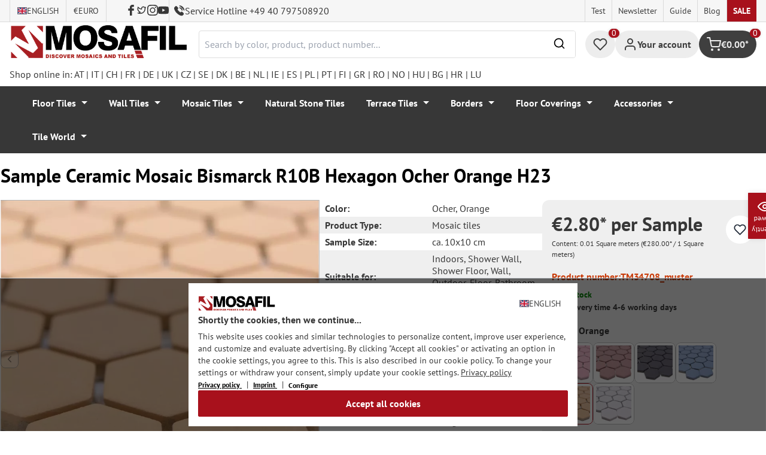

--- FILE ---
content_type: text/html; charset=UTF-8
request_url: https://mosafil.com/sample-ceramic-mosaic-bismarck-r10b-hexagon-ocher-orange-h23
body_size: 62660
content:

<!DOCTYPE html>

<html lang="en-GB"
      itemscope="itemscope"
      itemtype="https://schema.org/WebPage">

                            
    <head>
                    			                <meta charset="utf-8">
            

                            <meta name="viewport"
                      content="width=device-width, initial-scale=1, shrink-to-fit=no">
            
                                <meta name="author"
                      content="">
                <meta name="robots"
                      content="index,follow">
                <meta name="revisit-after"
                      content="15 days">
                <meta name="keywords"
                      content="">
                <meta name="description"
                      content="Our ceramic mosaic Bismarck is in hexagon format, has a thickness of 5mm and is in a beautiful ocher orange.">
            
            <meta name="theme-color" content="#A8111C">
        <link href="https://fonts.googleapis.com/css2?family=Cormorant:ital,wght@0,300..700;1,300..700&display=swap" rel="stylesheet">
                <meta property="og:type"
          content="product">
    <meta property="og:site_name"
          content="Mosafil">
    <meta property="og:url"
          content="https://mosafil.com/sample-ceramic-mosaic-bismarck-r10b-hexagon-ocher-orange-h23">
    <meta property="og:title"
          content="Sample Ceramic Mosaic Bismarck R10B Hexagon Ocher Orange H23">

    <meta property="og:description"
          content="Our ceramic mosaic Bismarck is in hexagon format, has a thickness of 5mm and is in a beautiful ocher orange.">
    <meta property="og:image"
          content="https://mosafil.com/media/b0/39/2f/1694144398/muster-von-keramikmosaik-bismarck-r10b-hexagon-ocker-orange-h23-1-4.webp?ts=1694144398">

            <meta property="product:brand"
              content="Mosafil">
    
                        <meta property="product:price:amount"
          content="2.8">
    <meta property="product:price:currency"
          content="EUR">
    <meta property="product:product_link"
          content="https://mosafil.com/sample-ceramic-mosaic-bismarck-r10b-hexagon-ocher-orange-h23">

    <meta name="twitter:card"
          content="product">
    <meta name="twitter:site"
          content="Mosafil">
    <meta name="twitter:title"
          content="Sample Ceramic Mosaic Bismarck R10B Hexagon Ocher Orange H23">
    <meta name="twitter:description"
          content="Our ceramic mosaic Bismarck is in hexagon format, has a thickness of 5mm and is in a beautiful ocher orange.">
    <meta name="twitter:image"
          content="https://mosafil.com/media/b0/39/2f/1694144398/muster-von-keramikmosaik-bismarck-r10b-hexagon-ocker-orange-h23-1-4.webp?ts=1694144398">

                            <meta itemprop="copyrightHolder"
                      content="Mosafil">
                <meta itemprop="copyrightYear"
                      content="">
                <meta itemprop="isFamilyFriendly"
                      content="true">
                <meta itemprop="image"
                      content="https://mosafil.com/media/cc/08/64/1709827799/Deutschland_Mosafil_weblogo_2024.png?ts=1709827799">
            
                                            <meta name="theme-color"
                      content="#ffffff">
                            
                                                <link rel="alternate" hreflang="it-IT" href="https://mosafil.com/it/campione-ceramica-mosaico-bismarck-r10b-esagono-ocra-arancione-h23">
                                    <link rel="alternate" hreflang="it-IT" href="https://mosafil.com/ch-it/campione-ceramica-mosaico-bismarck-r10b-esagono-ocra-arancione-h23">
                                    <link rel="alternate" hreflang="cs-CZ" href="https://mosafil.com/cz/vzorek-keramicka-mozaikove-bismarck-r10b-sestiuhelnik-okr-oranzova-h23">
                                    <link rel="alternate" hreflang="fi-FI" href="https://mosafil.com/fi/kuvio-osoitteesta-keraaminen-mosaiikki-bismarck-r10b-kuusikulmio-okra-oranssi-h23">
                                    <link rel="alternate" hreflang="de-DE" href="https://mosafil.com/ch/muster-von-keramikmosaik-bismarck-r10b-hexagon-ocker-orange-h23">
                                    <link rel="alternate" hreflang="de-DE" href="https://mosafil.com/de/muster-von-keramikmosaik-bismarck-r10b-hexagon-ocker-orange-h23">
                                    <link rel="alternate" hreflang="de-DE" href="https://mosafil.com/at/muster-von-keramikmosaik-bismarck-r10b-hexagon-ocker-orange-h23">
                                    <link rel="alternate" hreflang="hu-HU" href="https://mosafil.com/hu/minta-tol-tol-keramia-mozaik-bismarck-r10b-hatszoeg-okker-narancssarga-h23">
                                    <link rel="alternate" hreflang="bg-BG" href="https://mosafil.com/bg/model-ot-keramichna-mozayka-bismarck-r10b-shestoglnik-ohra-portokal-h23">
                                    <link rel="alternate" hreflang="nl-NL" href="https://mosafil.com/nl/sample-keramiek-mozaiek-bismarck-r10b-hexagon-oker-oranje-h23">
                                    <link rel="alternate" hreflang="nl-NL" href="https://mosafil.com/be-nl/sample-keramiek-mozaiek-bismarck-r10b-hexagon-oker-oranje-h23">
                                    <link rel="alternate" hreflang="pt-PT" href="https://mosafil.com/pt/padrao-de-mosaico-ceramico-bismarck-r10b-hexagono-ocre-laranja-h23">
                                    <link rel="alternate" hreflang="el-GR" href="https://mosafil.com/gr/protipo-apo-keramiko-mosaiko-bismarck-r10b-exagono-ochra-portokali-h23">
                                    <link rel="alternate" hreflang="es-ES" href="https://mosafil.com/es/muestra-mosaico-ceramico-bismarck-r10b-hexagonales-ocre-naranja-h23">
                                    <link rel="alternate" hreflang="ro-MD" href="https://mosafil.com/ro/model-din-mozaic-ceramic-bismarck-r10b-hexagon-ocru-portocale-h23">
                                    <link rel="alternate" hreflang="en-GB" href="https://mosafil.com/sk/sample-ceramic-mosaic-bismarck-r10b-hexagon-ocher-orange-h23">
                                    <link rel="alternate" hreflang="en-GB" href="https://mosafil.com/uk/sample-ceramic-mosaic-bismarck-r10b-hexagon-ocher-orange-h23">
                                    <link rel="alternate" hreflang="en-GB" href="https://mosafil.com/ee/sample-ceramic-mosaic-bismarck-r10b-hexagon-ocher-orange-h23">
                                    <link rel="alternate" hreflang="en-GB" href="https://mosafil.com/lt/sample-ceramic-mosaic-bismarck-r10b-hexagon-ocher-orange-h23">
                                    <link rel="alternate" hreflang="x-default" href="https://mosafil.com/sample-ceramic-mosaic-bismarck-r10b-hexagon-ocher-orange-h23">
                                    <link rel="alternate" hreflang="en-GB" href="https://mosafil.com/sample-ceramic-mosaic-bismarck-r10b-hexagon-ocher-orange-h23">
                                    <link rel="alternate" hreflang="en-GB" href="https://mosafil.com/ie/sample-ceramic-mosaic-bismarck-r10b-hexagon-ocher-orange-h23">
                                    <link rel="alternate" hreflang="en-GB" href="https://mosafil.com/lv/sample-ceramic-mosaic-bismarck-r10b-hexagon-ocher-orange-h23">
                                    <link rel="alternate" hreflang="en-GB" href="https://mosafil.com/si/sample-ceramic-mosaic-bismarck-r10b-hexagon-ocher-orange-h23">
                                    <link rel="alternate" hreflang="fr-FR" href="https://mosafil.com/fr/echantillon-ceramique-mosaique-bismarck-r10b-hexagone-ocre-orange-h23">
                                    <link rel="alternate" hreflang="fr-FR" href="https://mosafil.com/ch-fr/echantillon-ceramique-mosaique-bismarck-r10b-hexagone-ocre-orange-h23">
                                    <link rel="alternate" hreflang="fr-FR" href="https://mosafil.com/lu/echantillon-ceramique-mosaique-bismarck-r10b-hexagone-ocre-orange-h23">
                                    <link rel="alternate" hreflang="fr-FR" href="https://mosafil.com/be/echantillon-ceramique-mosaique-bismarck-r10b-hexagone-ocre-orange-h23">
                                    <link rel="alternate" hreflang="da-DK" href="https://mosafil.com/dk/proeve-keramikmosaik-bismarck-r10b-hexagon-okker-appelsin-h23">
                                    <link rel="alternate" hreflang="hr-HR" href="https://mosafil.com/hr/uzorak-keramicki-mozaik-bismarck-r10b-sesterokut-oker-narancasta-h23">
                                    <link rel="alternate" hreflang="sv-SE" href="https://mosafil.com/se/prov-keramikmosaik-bismarck-r10b-hexagon-ockra-apelsin-h23">
                                    <link rel="alternate" hreflang="nn-NO" href="https://mosafil.com/no/moenster-fra-keramisk-mosaikk-bismarck-r10b-sekskant-oker-oransje-h23">
                                    <link rel="alternate" hreflang="pl-PL" href="https://mosafil.com/pl/probka-mozaika-ceramiczna-bismarck-r10b-szesciokat-ochra-pomaranczowy-h23">
                                    
                    <link rel="shortcut icon"
                  href="https://mosafil.com/media/b7/cf/64/1723903033/mosafil-icon.png?ts=1729441868">
        
                                <link rel="apple-touch-icon"
                  sizes="180x180"
                  href="https://mosafil.com/media/b7/cf/64/1723903033/mosafil-icon.png?ts=1729441868">
                    
            
    
    <link rel="canonical" href="https://mosafil.com/sample-ceramic-mosaic-bismarck-r10b-hexagon-ocher-orange-h23" />

                    <title itemprop="name">Sample Ceramic Mosaic Bismarck R10B Hexagon Ocher Orange H23</title>
        
                                                                            <link rel="stylesheet"
                      href="https://mosafil.com/theme/c1594181be114c39b5a9ad9d63217599/css/all.css?1763107203">
                                    


                            <link rel="preconnect" href="https://www.gstatic.com">
        <link rel="preconnect" href="https://www.paypal.com">
        <link rel="preconnect" href="https://www.google.com">
        <link rel="preload" href="/bundles/ongranomosafiltheme/font/pt-sans/PTSans-Bold.woff2" as="font" type="font/woff2" crossorigin>
        <link rel="preload" href="/bundles/ongranomosafiltheme/font/pt-sans/PTSans-Regular.woff2" as="font" type="font/woff2" crossorigin>
                        

                

        
                                                                                                                                                                                                                                                                                                    
                        <script>
        window.features = {"V6_5_0_0":true,"v6.5.0.0":true,"V6_6_0_0":true,"v6.6.0.0":true,"V6_7_0_0":false,"v6.7.0.0":false,"DISABLE_VUE_COMPAT":false,"disable.vue.compat":false,"ACCESSIBILITY_TWEAKS":false,"accessibility.tweaks":false,"ADMIN_VITE":false,"admin.vite":false,"TELEMETRY_METRICS":false,"telemetry.metrics":false,"CACHE_REWORK":false,"cache.rework":false,"PAYPAL_SETTINGS_TWEAKS":false,"paypal.settings.tweaks":false};
    </script>
        
                                                    
            <script>
                                window.gtagActive = true;
                window.gtagURL = 'https://www.googletagmanager.com/gtag/js?id=G-2JBJ98EC9Q';
                window.controllerName = 'product';
                window.actionName = 'index';
                window.trackOrders = '1';
                window.gtagTrackingId = 'G-2JBJ98EC9Q';
                window.dataLayer = window.dataLayer || [];
                window.gtagConfig = {
                    'anonymize_ip': '1',
                    'cookie_domain': 'none',
                    'cookie_prefix': '_swag_ga',
                };

                function gtag() {
                    dataLayer.push(arguments);
                }

                gtag('config', 'G-2JBJ98EC9Q');
                gtag('config', 'G-2JBJ98EC9Q');
                // gtag('config', 'AW-1044790967');
                            </script>
            
            <script>
            window.dataLayer = window.dataLayer || [];
            function gtag() {
                console.log(arguments);
                dataLayer.push(arguments);
            }

            (() => {
                const analyticsStorageEnabled = document.cookie.split(';').some((item) => item.trim().includes('google-analytics-enabled=1'));
                const adsEnabled = document.cookie.split(';').some((item) => item.trim().includes('google-ads-enabled=1'));

                // Always set a default consent for consent mode v2
                gtag('consent', 'default', {
                    'ad_user_data': adsEnabled ? 'granted' : 'denied',
                    'ad_storage': adsEnabled ? 'granted' : 'denied',
                    'ad_personalization': adsEnabled ? 'granted' : 'denied',
                    'analytics_storage': analyticsStorageEnabled ? 'granted' : 'denied'
                });
            })();
        </script>
        
            <script
                data-ongrano-clarity="true"
                data-clarity-id="l49mmimt3g">
        </script>
            
                            
            <script type="text/javascript"
                                src='https://www.google.com/recaptcha/api.js?render=6Ld_hlMiAAAAACMVBOLHuc-ftZc4biY77AldmrFy'
                defer></script>
        <script>
                                        window.googleReCaptchaV3Active = true;
                    </script>
            
                
                                    <script>
                    window.useDefaultCookieConsent = true;
                </script>
                    
                                <script>
                window.activeNavigationId = '74fa410052e947e987a50dd760e4ed71';
                window.router = {
                    'frontend.cart.offcanvas': '/checkout/offcanvas',
                    'frontend.cookie.offcanvas': '/cookie/offcanvas',
                    'frontend.checkout.finish.page': '/checkout/finish',
                    'frontend.checkout.info': '/widgets/checkout/info',
                    'frontend.menu.offcanvas': '/widgets/menu/offcanvas',
                    'frontend.cms.page': '/widgets/cms',
                    'frontend.cms.navigation.page': '/widgets/cms/navigation',
                    'frontend.account.addressbook': '/widgets/account/address-book',
                    'frontend.country.country-data': '/country/country-state-data',
                    'frontend.app-system.generate-token': '/app-system/Placeholder/generate-token',
                    };
                window.salesChannelId = '240c04fe65a54df8a36d953d32c09697';
            </script>
        
                                <script>
                
                window.breakpoints = {"xs":0,"sm":576,"md":768,"lg":992,"xl":1200,"xxl":1400};
            </script>
        
                                    <script>
                    window.customerLoggedInState = 0;

                    window.wishlistEnabled = 1;
                </script>
                    
                        
                            <script>
                window.themeAssetsPublicPath = 'https://mosafil.com/theme/9976f25cb93d484e819d7fd818dd48aa/assets/';
            </script>
        
                                                            <script>
                        window.themeJsPublicPath = 'https://mosafil.com/theme/c1594181be114c39b5a9ad9d63217599/js/';
                    </script>
                                            <script type="text/javascript" src="https://mosafil.com/theme/c1594181be114c39b5a9ad9d63217599/js/storefront/storefront.js?1763107203" defer></script>
                                            <script type="text/javascript" src="https://mosafil.com/theme/c1594181be114c39b5a9ad9d63217599/js/swag-pay-pal/swag-pay-pal.js?1763107203" defer></script>
                                            <script type="text/javascript" src="https://mosafil.com/theme/c1594181be114c39b5a9ad9d63217599/js/stripe-shopware-payment/stripe-shopware-payment.js?1763107203" defer></script>
                                            <script type="text/javascript" src="https://mosafil.com/theme/c1594181be114c39b5a9ad9d63217599/js/mosafil-blog/mosafil-blog.js?1763107203" defer></script>
                                            <script type="text/javascript" src="https://mosafil.com/theme/c1594181be114c39b5a9ad9d63217599/js/papoo-ccm19-integration6/papoo-ccm19-integration6.js?1763107203" defer></script>
                                            <script type="text/javascript" src="https://mosafil.com/theme/c1594181be114c39b5a9ad9d63217599/js/sensus-uptain-connect6/sensus-uptain-connect6.js?1763107203" defer></script>
                                            <script type="text/javascript" src="https://mosafil.com/theme/c1594181be114c39b5a9ad9d63217599/js/ongrano-dynamic-seo-pages/ongrano-dynamic-seo-pages.js?1763107203" defer></script>
                                            <script type="text/javascript" src="https://mosafil.com/theme/c1594181be114c39b5a9ad9d63217599/js/ongrano-builder/ongrano-builder.js?1763107203" defer></script>
                                            <script type="text/javascript" src="https://mosafil.com/theme/c1594181be114c39b5a9ad9d63217599/js/ongrano-free-muster/ongrano-free-muster.js?1763107203" defer></script>
                                            <script type="text/javascript" src="https://mosafil.com/theme/c1594181be114c39b5a9ad9d63217599/js/ongrano-mosafil-theme/ongrano-mosafil-theme.js?1763107203" defer></script>
                                                        

    
    
        </head>

        <body class="is-ctl-product is-act-index">

            <div class="skip-to-content bg-primary-subtle text-primary-emphasis visually-hidden-focusable overflow-hidden">
            <div class="container d-flex justify-content-center">
                <a href="#content-main" class="skip-to-content-link d-inline-flex text-decoration-underline m-1 p-2 fw-bold gap-2">
                    Skip to main content
                </a>
            </div>
        </div>
    
                            <noscript class="noscript-main">
                
    <div role="alert"
                  class="alert alert-info alert-has-icon">
                                                                        
                                                        
                
                
    
                            <span class="icon icon-set-1 icon-info"  aria-hidden="true">
                        <svg stroke="currentColor" fill="none" stroke-width="2" viewBox="0 0 24 24" stroke-linecap="round" stroke-linejoin="round" height="1em" width="1em" xmlns="http://www.w3.org/2000/svg"><circle cx="12" cy="12" r="10"></circle><line x1="12" y1="16" x2="12" y2="12"></line><line x1="12" y1="8" x2="12.01" y2="8"></line></svg>

        </span>
                                                        
                                    
                    <div class="alert-content-container">
                                                    
                                                        <div class="alert-content">                                                    To be able to use the full range of Shopware 6, we recommend activating Javascript in your browser.
                                                                </div>                
                                                                </div>
            </div>
            </noscript>
        
        
                        <header class="header-wrapper">
                        

            <div class="top-bar">
                                                                <nav class="top-bar-nav d-none d-lg-flex">
            <div class="d-lg-flex">
                                                        
            <div class="top-bar-nav-item top-bar-language">
                            <form method="post"
                      action="/checkout/language"
                      class="language-form"
                      data-form-auto-submit="true">
                                                                                            
                        <div class="languages-menu dropdown">
                            <button class="btn dropdown-toggle top-bar-nav-btn"
                                    type="button"
                                    id="languagesDropdown-top-bar"
                                    data-bs-toggle="dropdown"
                                    aria-haspopup="true"
                                    aria-expanded="false"
                                    aria-label="Change language (English is the current language)">
                                <span aria-hidden="true" class="top-bar-list-icon language-flag country-gb language-en"></span>
                                                                <span class="top-bar-nav-text">English</span>
                            </button>

                                                            <ul class="top-bar-list dropdown-menu dropdown-menu-end"
                                    aria-label="Available languages">
                                                                            
                                                                                                                        <li class="top-bar-list-item dropdown-item">
                                                                                                                                                                                            
                                                                                                                                                    <label class="top-bar-list-label"
                                                           for="top-bar-0eda33b21b574285b28304c441d3f89b">
                                                        <input id="top-bar-0eda33b21b574285b28304c441d3f89b"
                                                               class="top-bar-list-radio"
                                                               value="0eda33b21b574285b28304c441d3f89b"
                                                               name="languageId"
                                                               type="radio"
                                                            >
                                                        <span aria-hidden="true" class="top-bar-list-icon language-flag country-cz language-cs"></span>
                                                        Čeština
                                                    </label>
                                                                                                                                    </li>
                                                                            
                                                                                                                        <li class="top-bar-list-item dropdown-item">
                                                                                                                                                                                            
                                                                                                                                                    <label class="top-bar-list-label"
                                                           for="top-bar-cafd4a5a73554509bb511d395718d54c">
                                                        <input id="top-bar-cafd4a5a73554509bb511d395718d54c"
                                                               class="top-bar-list-radio"
                                                               value="cafd4a5a73554509bb511d395718d54c"
                                                               name="languageId"
                                                               type="radio"
                                                            >
                                                        <span aria-hidden="true" class="top-bar-list-icon language-flag country-dk language-da"></span>
                                                        Dansk
                                                    </label>
                                                                                                                                    </li>
                                                                            
                                                                                                                        <li class="top-bar-list-item dropdown-item">
                                                                                                                                                                                            
                                                                                                                                                    <label class="top-bar-list-label"
                                                           for="top-bar-2fbb5fe2e29a4d70aa5854ce7ce3e20b">
                                                        <input id="top-bar-2fbb5fe2e29a4d70aa5854ce7ce3e20b"
                                                               class="top-bar-list-radio"
                                                               value="2fbb5fe2e29a4d70aa5854ce7ce3e20b"
                                                               name="languageId"
                                                               type="radio"
                                                            >
                                                        <span aria-hidden="true" class="top-bar-list-icon language-flag country-de language-de"></span>
                                                        Deutsch
                                                    </label>
                                                                                                                                    </li>
                                                                            
                                                                                                                        <li class="top-bar-list-item dropdown-item item-checked active">
                                                                                                                                                                                            
                                                                                                                                                    <label class="top-bar-list-label"
                                                           for="top-bar-9bf281f98aa74750adbfa7bdf5d9f87a">
                                                        <input id="top-bar-9bf281f98aa74750adbfa7bdf5d9f87a"
                                                               class="top-bar-list-radio"
                                                               value="9bf281f98aa74750adbfa7bdf5d9f87a"
                                                               name="languageId"
                                                               type="radio"
                                                             checked>
                                                        <span aria-hidden="true" class="top-bar-list-icon language-flag country-gb language-en"></span>
                                                        English
                                                    </label>
                                                                                                                                    </li>
                                                                            
                                                                                                                        <li class="top-bar-list-item dropdown-item">
                                                                                                                                                                                            
                                                                                                                                                    <label class="top-bar-list-label"
                                                           for="top-bar-9326dff94bee4847954b5ccf2b3c275b">
                                                        <input id="top-bar-9326dff94bee4847954b5ccf2b3c275b"
                                                               class="top-bar-list-radio"
                                                               value="9326dff94bee4847954b5ccf2b3c275b"
                                                               name="languageId"
                                                               type="radio"
                                                            >
                                                        <span aria-hidden="true" class="top-bar-list-icon language-flag country-es language-es"></span>
                                                        Español
                                                    </label>
                                                                                                                                    </li>
                                                                            
                                                                                                                        <li class="top-bar-list-item dropdown-item">
                                                                                                                                                                                            
                                                                                                                                                    <label class="top-bar-list-label"
                                                           for="top-bar-a81da4ab02914b9a8c1c00b7c6bc0053">
                                                        <input id="top-bar-a81da4ab02914b9a8c1c00b7c6bc0053"
                                                               class="top-bar-list-radio"
                                                               value="a81da4ab02914b9a8c1c00b7c6bc0053"
                                                               name="languageId"
                                                               type="radio"
                                                            >
                                                        <span aria-hidden="true" class="top-bar-list-icon language-flag country-fr language-fr"></span>
                                                        Français
                                                    </label>
                                                                                                                                    </li>
                                                                            
                                                                                                                        <li class="top-bar-list-item dropdown-item">
                                                                                                                                                                                            
                                                                                                                                                    <label class="top-bar-list-label"
                                                           for="top-bar-d0b29fb028c74f4d9cccc05bb8823afc">
                                                        <input id="top-bar-d0b29fb028c74f4d9cccc05bb8823afc"
                                                               class="top-bar-list-radio"
                                                               value="d0b29fb028c74f4d9cccc05bb8823afc"
                                                               name="languageId"
                                                               type="radio"
                                                            >
                                                        <span aria-hidden="true" class="top-bar-list-icon language-flag country-hr language-hr"></span>
                                                        Hrvatski
                                                    </label>
                                                                                                                                    </li>
                                                                            
                                                                                                                        <li class="top-bar-list-item dropdown-item">
                                                                                                                                                                                            
                                                                                                                                                    <label class="top-bar-list-label"
                                                           for="top-bar-0baad5a5218547e38e2d1ef254f594b0">
                                                        <input id="top-bar-0baad5a5218547e38e2d1ef254f594b0"
                                                               class="top-bar-list-radio"
                                                               value="0baad5a5218547e38e2d1ef254f594b0"
                                                               name="languageId"
                                                               type="radio"
                                                            >
                                                        <span aria-hidden="true" class="top-bar-list-icon language-flag country-it language-it"></span>
                                                        Italiano
                                                    </label>
                                                                                                                                    </li>
                                                                            
                                                                                                                        <li class="top-bar-list-item dropdown-item">
                                                                                                                                                                                            
                                                                                                                                                    <label class="top-bar-list-label"
                                                           for="top-bar-38c1bce840bf4b45b23aae2b484be887">
                                                        <input id="top-bar-38c1bce840bf4b45b23aae2b484be887"
                                                               class="top-bar-list-radio"
                                                               value="38c1bce840bf4b45b23aae2b484be887"
                                                               name="languageId"
                                                               type="radio"
                                                            >
                                                        <span aria-hidden="true" class="top-bar-list-icon language-flag country-hu language-hu"></span>
                                                        Magyar
                                                    </label>
                                                                                                                                    </li>
                                                                            
                                                                                                                        <li class="top-bar-list-item dropdown-item">
                                                                                                                                                                                            
                                                                                                                                                    <label class="top-bar-list-label"
                                                           for="top-bar-66d286a4d1c84c0abf0f3a5f37ed1574">
                                                        <input id="top-bar-66d286a4d1c84c0abf0f3a5f37ed1574"
                                                               class="top-bar-list-radio"
                                                               value="66d286a4d1c84c0abf0f3a5f37ed1574"
                                                               name="languageId"
                                                               type="radio"
                                                            >
                                                        <span aria-hidden="true" class="top-bar-list-icon language-flag country-nl language-nl"></span>
                                                        Nederlands
                                                    </label>
                                                                                                                                    </li>
                                                                            
                                                                                                                        <li class="top-bar-list-item dropdown-item">
                                                                                                                                                                                            
                                                                                                                                                    <label class="top-bar-list-label"
                                                           for="top-bar-dd6e6c2098cd42ba9450a045e16292c5">
                                                        <input id="top-bar-dd6e6c2098cd42ba9450a045e16292c5"
                                                               class="top-bar-list-radio"
                                                               value="dd6e6c2098cd42ba9450a045e16292c5"
                                                               name="languageId"
                                                               type="radio"
                                                            >
                                                        <span aria-hidden="true" class="top-bar-list-icon language-flag country-no language-se"></span>
                                                        Norsk
                                                    </label>
                                                                                                                                    </li>
                                                                            
                                                                                                                        <li class="top-bar-list-item dropdown-item">
                                                                                                                                                                                            
                                                                                                                                                    <label class="top-bar-list-label"
                                                           for="top-bar-fa07d393890d4af6800a129890c76f9f">
                                                        <input id="top-bar-fa07d393890d4af6800a129890c76f9f"
                                                               class="top-bar-list-radio"
                                                               value="fa07d393890d4af6800a129890c76f9f"
                                                               name="languageId"
                                                               type="radio"
                                                            >
                                                        <span aria-hidden="true" class="top-bar-list-icon language-flag country-pl language-pl"></span>
                                                        Polski
                                                    </label>
                                                                                                                                    </li>
                                                                            
                                                                                                                        <li class="top-bar-list-item dropdown-item">
                                                                                                                                                                                            
                                                                                                                                                    <label class="top-bar-list-label"
                                                           for="top-bar-79a7ed40e3c24f40b6d4affeefc0472e">
                                                        <input id="top-bar-79a7ed40e3c24f40b6d4affeefc0472e"
                                                               class="top-bar-list-radio"
                                                               value="79a7ed40e3c24f40b6d4affeefc0472e"
                                                               name="languageId"
                                                               type="radio"
                                                            >
                                                        <span aria-hidden="true" class="top-bar-list-icon language-flag country-pt language-pt"></span>
                                                        Português
                                                    </label>
                                                                                                                                    </li>
                                                                            
                                                                                                                        <li class="top-bar-list-item dropdown-item">
                                                                                                                                                                                            
                                                                                                                                                    <label class="top-bar-list-label"
                                                           for="top-bar-95fa4863a9d7460bbbdf7998c4c30dba">
                                                        <input id="top-bar-95fa4863a9d7460bbbdf7998c4c30dba"
                                                               class="top-bar-list-radio"
                                                               value="95fa4863a9d7460bbbdf7998c4c30dba"
                                                               name="languageId"
                                                               type="radio"
                                                            >
                                                        <span aria-hidden="true" class="top-bar-list-icon language-flag country-ro language-ro"></span>
                                                        Română
                                                    </label>
                                                                                                                                    </li>
                                                                            
                                                                                                                        <li class="top-bar-list-item dropdown-item">
                                                                                                                                                                                            
                                                                                                                                                    <label class="top-bar-list-label"
                                                           for="top-bar-13f86b9180cb47e4bfcd3755680ab5f6">
                                                        <input id="top-bar-13f86b9180cb47e4bfcd3755680ab5f6"
                                                               class="top-bar-list-radio"
                                                               value="13f86b9180cb47e4bfcd3755680ab5f6"
                                                               name="languageId"
                                                               type="radio"
                                                            >
                                                        <span aria-hidden="true" class="top-bar-list-icon language-flag country-fi language-fi"></span>
                                                        Suomi
                                                    </label>
                                                                                                                                    </li>
                                                                            
                                                                                                                        <li class="top-bar-list-item dropdown-item">
                                                                                                                                                                                            
                                                                                                                                                    <label class="top-bar-list-label"
                                                           for="top-bar-d89376baeaaf41cdb60dfd5f8e2c74bf">
                                                        <input id="top-bar-d89376baeaaf41cdb60dfd5f8e2c74bf"
                                                               class="top-bar-list-radio"
                                                               value="d89376baeaaf41cdb60dfd5f8e2c74bf"
                                                               name="languageId"
                                                               type="radio"
                                                            >
                                                        <span aria-hidden="true" class="top-bar-list-icon language-flag country-se language-sv"></span>
                                                        Svenska
                                                    </label>
                                                                                                                                    </li>
                                                                            
                                                                                                                        <li class="top-bar-list-item dropdown-item">
                                                                                                                                                                                            
                                                                                                                                                    <label class="top-bar-list-label"
                                                           for="top-bar-909de051473248ba8a54578451f716e4">
                                                        <input id="top-bar-909de051473248ba8a54578451f716e4"
                                                               class="top-bar-list-radio"
                                                               value="909de051473248ba8a54578451f716e4"
                                                               name="languageId"
                                                               type="radio"
                                                            >
                                                        <span aria-hidden="true" class="top-bar-list-icon language-flag country-gr language-el"></span>
                                                        Ελληνικά
                                                    </label>
                                                                                                                                    </li>
                                                                            
                                                                                                                        <li class="top-bar-list-item dropdown-item">
                                                                                                                                                                                            
                                                                                                                                                    <label class="top-bar-list-label"
                                                           for="top-bar-4ff08ffc0316433a992d48a3ccf80f30">
                                                        <input id="top-bar-4ff08ffc0316433a992d48a3ccf80f30"
                                                               class="top-bar-list-radio"
                                                               value="4ff08ffc0316433a992d48a3ccf80f30"
                                                               name="languageId"
                                                               type="radio"
                                                            >
                                                        <span aria-hidden="true" class="top-bar-list-icon language-flag country-bg language-bg"></span>
                                                        български език
                                                    </label>
                                                                                                                                    </li>
                                                                    </ul>
                                                    </div>

                        <input name="redirectTo" type="hidden" value="frontend.detail.page">

                                                    <input name="redirectParameters[_httpCache]" type="hidden" value="1">
                                                    <input name="redirectParameters[productId]" type="hidden" value="30746e3476c9430c9c06b137c9d8bea0">
                                                            </form>
                    </div>
                        
                                                        
            <div class="top-bar-nav-item top-bar-currency">
                            <form method="post"
                      action="/checkout/configure"
                      class="currency-form"
                      data-form-auto-submit="true">
                                            <div class="currencies-menu dropdown">
                                                            <button class="btn dropdown-toggle top-bar-nav-btn"
                                        type="button"
                                        id="currenciesDropdown-top-bar"
                                        data-bs-toggle="dropdown"
                                        aria-haspopup="true"
                                        aria-expanded="false"
                                        aria-label="Change currency (Euro is the current currency)">
                                                                            <span aria-hidden="true">€</span>
                                                                                <span class="top-bar-nav-text">Euro</span>
                                                                    </button>
                            
                                                            <ul class="top-bar-list dropdown-menu dropdown-menu-end"
                                    aria-label="Available currencies">
                                                                            
                                                                                                                                                                            <li class="top-bar-list-item dropdown-item">
                                                                                                                                                                                                                <label class="top-bar-list-label"
                                                               for="top-bar-25ebba1e12c4422cbf91ca7217ab17ec">
                                                                                                                                                                                        <input class="top-bar-list-radio"
                                                                       id="top-bar-25ebba1e12c4422cbf91ca7217ab17ec"
                                                                       value="25ebba1e12c4422cbf91ca7217ab17ec"
                                                                       name="currencyId"
                                                                       type="radio"
                                                                        >
                                                                <span class="aria-hidden">kr</span> DKK
                                                                                                                    </label>
                                                                                                                                                </li>
                                                                                                                    
                                                                                                                                                                            <li class="top-bar-list-item dropdown-item">
                                                                                                                                                                                                                <label class="top-bar-list-label"
                                                               for="top-bar-2f302f08c2ee46a5b46827de52ae62b3">
                                                                                                                                                                                        <input class="top-bar-list-radio"
                                                                       id="top-bar-2f302f08c2ee46a5b46827de52ae62b3"
                                                                       value="2f302f08c2ee46a5b46827de52ae62b3"
                                                                       name="currencyId"
                                                                       type="radio"
                                                                        >
                                                                <span class="aria-hidden">$</span> USD
                                                                                                                    </label>
                                                                                                                                                </li>
                                                                                                                    
                                                                                                                                                                            <li class="top-bar-list-item dropdown-item">
                                                                                                                                                                                                                <label class="top-bar-list-label"
                                                               for="top-bar-4dec524568a040b69d70104320b503db">
                                                                                                                                                                                        <input class="top-bar-list-radio"
                                                                       id="top-bar-4dec524568a040b69d70104320b503db"
                                                                       value="4dec524568a040b69d70104320b503db"
                                                                       name="currencyId"
                                                                       type="radio"
                                                                        >
                                                                <span class="aria-hidden">kr</span> SEK
                                                                                                                    </label>
                                                                                                                                                </li>
                                                                                                                    
                                                                                                                                                                            <li class="top-bar-list-item dropdown-item">
                                                                                                                                                                                                                <label class="top-bar-list-label"
                                                               for="top-bar-7359085d49b54542bdaa9dd827f236cb">
                                                                                                                                                                                        <input class="top-bar-list-radio"
                                                                       id="top-bar-7359085d49b54542bdaa9dd827f236cb"
                                                                       value="7359085d49b54542bdaa9dd827f236cb"
                                                                       name="currencyId"
                                                                       type="radio"
                                                                        >
                                                                <span class="aria-hidden">Kč</span> CZK
                                                                                                                    </label>
                                                                                                                                                </li>
                                                                                                                    
                                                                                                                                                                            <li class="top-bar-list-item dropdown-item">
                                                                                                                                                                                                                <label class="top-bar-list-label"
                                                               for="top-bar-87d6d59ab0e14602aef4f4c89ad49b31">
                                                                                                                                                                                        <input class="top-bar-list-radio"
                                                                       id="top-bar-87d6d59ab0e14602aef4f4c89ad49b31"
                                                                       value="87d6d59ab0e14602aef4f4c89ad49b31"
                                                                       name="currencyId"
                                                                       type="radio"
                                                                        >
                                                                <span class="aria-hidden">nkr</span> NOK
                                                                                                                    </label>
                                                                                                                                                </li>
                                                                                                                    
                                                                                                                                                                            <li class="top-bar-list-item dropdown-item">
                                                                                                                                                                                                                <label class="top-bar-list-label"
                                                               for="top-bar-8cfdf966baa044c291d942506990645a">
                                                                                                                                                                                        <input class="top-bar-list-radio"
                                                                       id="top-bar-8cfdf966baa044c291d942506990645a"
                                                                       value="8cfdf966baa044c291d942506990645a"
                                                                       name="currencyId"
                                                                       type="radio"
                                                                        >
                                                                <span class="aria-hidden">leu</span> RON
                                                                                                                    </label>
                                                                                                                                                </li>
                                                                                                                    
                                                                                                                                                                            <li class="top-bar-list-item dropdown-item item-checked">
                                                                                                                                                                                                                <label class="top-bar-list-label"
                                                               for="top-bar-b7d2554b0ce847cd82f3ac9bd1c0dfca">
                                                                                                                                                                                        <input class="top-bar-list-radio"
                                                                       id="top-bar-b7d2554b0ce847cd82f3ac9bd1c0dfca"
                                                                       value="b7d2554b0ce847cd82f3ac9bd1c0dfca"
                                                                       name="currencyId"
                                                                       type="radio"
                                                                         checked>
                                                                <span class="aria-hidden">€</span> EUR
                                                                                                                    </label>
                                                                                                                                                </li>
                                                                                                                    
                                                                                                                                                                            <li class="top-bar-list-item dropdown-item">
                                                                                                                                                                                                                <label class="top-bar-list-label"
                                                               for="top-bar-c439ecec797b4eecaef34c2b65e48c3b">
                                                                                                                                                                                        <input class="top-bar-list-radio"
                                                                       id="top-bar-c439ecec797b4eecaef34c2b65e48c3b"
                                                                       value="c439ecec797b4eecaef34c2b65e48c3b"
                                                                       name="currencyId"
                                                                       type="radio"
                                                                        >
                                                                <span class="aria-hidden">fr</span> CHF
                                                                                                                    </label>
                                                                                                                                                </li>
                                                                                                                    
                                                                                                                                                                            <li class="top-bar-list-item dropdown-item">
                                                                                                                                                                                                                <label class="top-bar-list-label"
                                                               for="top-bar-cde8fb8a4f1f4caabfc0fe98f9ef9601">
                                                                                                                                                                                        <input class="top-bar-list-radio"
                                                                       id="top-bar-cde8fb8a4f1f4caabfc0fe98f9ef9601"
                                                                       value="cde8fb8a4f1f4caabfc0fe98f9ef9601"
                                                                       name="currencyId"
                                                                       type="radio"
                                                                        >
                                                                <span class="aria-hidden">Лв.</span> BGN
                                                                                                                    </label>
                                                                                                                                                </li>
                                                                                                                    
                                                                                                                                                                            <li class="top-bar-list-item dropdown-item">
                                                                                                                                                                                                                <label class="top-bar-list-label"
                                                               for="top-bar-da5261051eae4e2a84b3e62602d631b0">
                                                                                                                                                                                        <input class="top-bar-list-radio"
                                                                       id="top-bar-da5261051eae4e2a84b3e62602d631b0"
                                                                       value="da5261051eae4e2a84b3e62602d631b0"
                                                                       name="currencyId"
                                                                       type="radio"
                                                                        >
                                                                <span class="aria-hidden">£</span> GBP
                                                                                                                    </label>
                                                                                                                                                </li>
                                                                                                                    
                                                                                                                                                                            <li class="top-bar-list-item dropdown-item">
                                                                                                                                                                                                                <label class="top-bar-list-label"
                                                               for="top-bar-dab9bcfc01c246a6a616cabb7b2d5b8e">
                                                                                                                                                                                        <input class="top-bar-list-radio"
                                                                       id="top-bar-dab9bcfc01c246a6a616cabb7b2d5b8e"
                                                                       value="dab9bcfc01c246a6a616cabb7b2d5b8e"
                                                                       name="currencyId"
                                                                       type="radio"
                                                                        >
                                                                <span class="aria-hidden">zł</span> PLN
                                                                                                                    </label>
                                                                                                                                                </li>
                                                                                                                    
                                                                                                                                                                            <li class="top-bar-list-item dropdown-item">
                                                                                                                                                                                                                <label class="top-bar-list-label"
                                                               for="top-bar-fe03146ac0144c76a0c0402e179eedb9">
                                                                                                                                                                                        <input class="top-bar-list-radio"
                                                                       id="top-bar-fe03146ac0144c76a0c0402e179eedb9"
                                                                       value="fe03146ac0144c76a0c0402e179eedb9"
                                                                       name="currencyId"
                                                                       type="radio"
                                                                        >
                                                                <span class="aria-hidden">kn</span> HRK
                                                                                                                    </label>
                                                                                                                                                </li>
                                                                                                            </ul>
                            
                                                            <input name="redirectTo"
                                       type="hidden"
                                       value="frontend.detail.page">

                                                                    <input name="redirectParameters[_httpCache]"
                                           type="hidden"
                                           value="1">
                                                                    <input name="redirectParameters[productId]"
                                           type="hidden"
                                           value="30746e3476c9430c9c06b137c9d8bea0">
                                                                                    </div>
                                    </form>
                    </div>
                        
            </div>
                                <ul class="header-social-list">
                    <li class="header-social-list-item">
                <a target="_blank" rel="noopener noreferrer nofollow" href="https://www.facebook.com/MosafilShop" data-bs-toggle="tooltip" data-bs-placement="bottom" title="Facebook" data-bs-title="Facebook">
                    <div class="header-social-list-item__icon-container">
                            
                
    
    
    <span class="icon icon-facebook" aria-hidden="true">
                            <svg xmlns="http://www.w3.org/2000/svg" viewBox="0 0 9.539 17.73"><path d="M13.257,9.521V6.135h2.731v-1.7a4.456,4.456,0,0,1,1.2-3.138A3.806,3.806,0,0,1,20.083,0H22.8V3.386H20.083a.6.6,0,0,0-.478.293,1.188,1.188,0,0,0-.213.718V6.135h3.4V9.52h-3.4v8.21h-3.4V9.521Z" transform="translate(-13.257)" fill="currentColor"/></svg>

        </span>                    </div>
                    <span class="header-social-list-item__label sr-only">Facebook</span>
                </a>
            </li>
                            <li class="header-social-list-item">
                <a target="_blank" rel="noopener noreferrer nofollow" href="https://x.com/mosafil" data-bs-toggle="tooltip" data-bs-placement="bottom" title="Twitter" data-bs-title="Twitter">
                    <div class="header-social-list-item__icon-container">
                            
                
    
    
    <span class="icon icon-twitter" aria-hidden="true">
                            <svg stroke="currentColor" fill="currentColor" stroke-width="0" viewBox="0 0 24 24" height="1em" width="1em" xmlns="http://www.w3.org/2000/svg"><g><path fill="none" d="M0 0h24v24H0z"></path><path fill-rule="nonzero" d="M15.3 5.55a2.9 2.9 0 0 0-2.9 2.847l-.028 1.575a.6.6 0 0 1-.68.583l-1.561-.212c-2.054-.28-4.022-1.226-5.91-2.799-.598 3.31.57 5.603 3.383 7.372l1.747 1.098a.6.6 0 0 1 .034.993L7.793 18.17c.947.059 1.846.017 2.592-.131 4.718-.942 7.855-4.492 7.855-10.348 0-.478-1.012-2.141-2.94-2.141zm-4.9 2.81a4.9 4.9 0 0 1 8.385-3.355c.711-.005 1.316.175 2.669-.645-.335 1.64-.5 2.352-1.214 3.331 0 7.642-4.697 11.358-9.463 12.309-3.268.652-8.02-.419-9.382-1.841.694-.054 3.514-.357 5.144-1.55C5.16 15.7-.329 12.47 3.278 3.786c1.693 1.977 3.41 3.323 5.15 4.037 1.158.475 1.442.465 1.973.538z"></path></g></svg>

        </span>                    </div>
                    <span class="header-social-list-item__label sr-only">Twitter</span>
                </a>
            </li>
                            <li class="header-social-list-item">
                <a target="_blank" rel="noopener noreferrer nofollow" href="https://www.instagram.com/mosafil" data-bs-toggle="tooltip" data-bs-placement="bottom" title="Instagram" data-bs-title="Instagram">
                    <div class="header-social-list-item__icon-container">
                            
                
    
    
    <span class="icon icon-instagram" aria-hidden="true">
                            <svg xmlns="http://www.w3.org/2000/svg" viewBox="0 0 15.522 15.519"><path d="M7.758,6.018A3.979,3.979,0,1,0,11.737,10,3.973,3.973,0,0,0,7.758,6.018Zm0,6.566A2.587,2.587,0,1,1,10.344,10a2.591,2.591,0,0,1-2.587,2.587Zm5.07-6.728a.928.928,0,1,1-.928-.928A.926.926,0,0,1,12.827,5.856Zm2.635.942a4.593,4.593,0,0,0-1.254-3.252,4.623,4.623,0,0,0-3.252-1.254c-1.281-.073-5.122-.073-6.4,0A4.616,4.616,0,0,0,1.3,3.542,4.608,4.608,0,0,0,.049,6.794c-.073,1.281-.073,5.122,0,6.4A4.593,4.593,0,0,0,1.3,16.449,4.629,4.629,0,0,0,4.555,17.7c1.281.073,5.122.073,6.4,0a4.593,4.593,0,0,0,3.252-1.254A4.623,4.623,0,0,0,15.463,13.2c.073-1.281.073-5.118,0-6.4Zm-1.655,7.774a2.619,2.619,0,0,1-1.475,1.475,17.1,17.1,0,0,1-4.575.312,17.237,17.237,0,0,1-4.575-.312,2.619,2.619,0,0,1-1.475-1.475A17.1,17.1,0,0,1,1.4,10a17.237,17.237,0,0,1,.312-4.574A2.619,2.619,0,0,1,3.183,3.948a17.1,17.1,0,0,1,4.575-.312,17.237,17.237,0,0,1,4.575.312,2.619,2.619,0,0,1,1.475,1.475A17.1,17.1,0,0,1,14.119,10,17.093,17.093,0,0,1,13.807,14.572Z" transform="translate(0.005 -2.238)" fill="currentColor"/></svg>

        </span>                    </div>
                    <span class="header-social-list-item__label sr-only">Instagram</span>
                </a>
            </li>
                                    <li class="header-social-list-item">
                <a target="_blank" rel="noopener noreferrer nofollow" href="https://www.youtube.com/c/mosafil" data-bs-toggle="tooltip" data-bs-placement="bottom" data-bs-title="Youtube" title="Youtube">
                    <div class="header-social-list-item__icon-container">
                            
                
    
    
    <span class="icon icon-youtube" aria-hidden="true">
                            <svg xmlns="http://www.w3.org/2000/svg" width="18.912" height="13.298" viewBox="0 0 18.912 13.298"><path d="M19.567,6.581A2.376,2.376,0,0,0,17.895,4.9a56.158,56.158,0,0,0-7.389-.4,56.158,56.158,0,0,0-7.389.4A2.376,2.376,0,0,0,1.445,6.581a24.928,24.928,0,0,0-.4,4.582,24.928,24.928,0,0,0,.4,4.582A2.341,2.341,0,0,0,3.117,17.4a56.158,56.158,0,0,0,7.389.4,56.158,56.158,0,0,0,7.389-.4,2.341,2.341,0,0,0,1.672-1.656,24.929,24.929,0,0,0,.4-4.582A24.929,24.929,0,0,0,19.567,6.581Zm-11,7.394V8.35l4.943,2.812Z" transform="translate(-1.05 -4.5)" fill="currentColor"/></svg>

        </span>                    </div>
                    <span class="header-social-list-item__label sr-only">Youtube</span>
                </a>
            </li>
                            <li class="header-social-list-item">
                <a class="top-bar-hotline noopener noreferrer nofollow" href="tel:+49 40 797508920" title="Service Hotline +49 40 797508920">
                        
    
    
    
    <span class="icon icon-top-bar-phone icon-sm" aria-hidden="true">
                            <svg width="22" height="22" viewBox="0 0 22 22" fill="none" xmlns="http://www.w3.org/2000/svg">
<path d="M11.4711 4.92593C12.671 5.12703 13.7609 5.69375 14.6311 6.56211C15.5012 7.43048 16.0645 8.51822 16.2706 9.71565M11.6543 1C13.7884 1.36106 15.7348 2.3711 17.2827 3.91131C18.8307 5.45608 19.8382 7.39848 20.2 9.52825M18.533 18.0017C18.533 18.0017 17.3743 19.1397 17.0903 19.4733C16.6278 19.9669 16.0828 20.2 15.3684 20.2C15.2997 20.2 15.2264 20.2 15.1577 20.1954C13.7975 20.1086 12.5336 19.5784 11.5856 19.126C8.99344 17.8737 6.71733 16.0958 4.82592 13.8427C3.26424 11.9642 2.22007 10.2275 1.52854 8.36282C1.10263 7.2248 0.946916 6.33815 1.01561 5.50178C1.06141 4.96705 1.26749 4.52373 1.64761 4.14439L3.20929 2.58591C3.43369 2.37567 3.67184 2.26141 3.9054 2.26141C4.19392 2.26141 4.42749 2.43508 4.57404 2.58133C4.57862 2.58591 4.5832 2.59048 4.58778 2.59505C4.86714 2.85556 5.13276 3.12521 5.41212 3.41314C5.55409 3.55939 5.70064 3.70564 5.84719 3.85646L7.09745 5.10416C7.5829 5.58862 7.5829 6.03651 7.09745 6.52097C6.96464 6.65351 6.83641 6.78605 6.7036 6.91402C6.3189 7.30707 6.6211 7.00548 6.22267 7.36197C6.21351 7.37111 6.20435 7.37568 6.19977 7.38482C5.80591 7.77787 5.87919 8.16178 5.96162 8.42229C5.9662 8.436 5.97078 8.44971 5.97536 8.46342C6.30052 9.24952 6.75849 9.98991 7.4546 10.872L7.45918 10.8766C8.72318 12.4305 10.0559 13.6416 11.526 14.5694C11.7137 14.6882 11.9061 14.7842 12.0893 14.8756C12.2541 14.9579 12.4098 15.0356 12.5426 15.1178C12.561 15.127 12.5793 15.1407 12.5976 15.1498C12.7533 15.2275 12.8999 15.2641 13.051 15.2641C13.4311 15.2641 13.6693 15.0264 13.7471 14.9487L14.6448 14.0529C14.8005 13.8975 15.0478 13.7101 15.3363 13.7101C15.6203 13.7101 15.8538 13.8884 15.9958 14.0437C16.0004 14.0483 16.0004 14.0483 16.005 14.0529L18.5284 16.5711C19.0001 17.0373 18.533 18.0017 18.533 18.0017Z" stroke="#3F3F3F" stroke-width="2" stroke-linecap="round" stroke-linejoin="round"/>
</svg>

        </span>                    <span>Service Hotline +49 40 797508920</span>
                </a>
            </li>
            </ul>
            
                                                                
                            
                <div class="top-bar-content">
        <ul class="list-unstyled"><li><a href="https://mosafil.com/test"                                title="test">
                                test
                            </a></li><li><a href="https://mosafil.com/information/newsletter"                                title="Newsletter">
                                Newsletter
                            </a></li><li><a href="https://mosafil.com/guide"                                title="Guide">
                                Guide
                            </a></li><li><a href="/blog"                                title="Blog">
                                Blog
                            </a></li><li><a href="https://mosafil.com/sale"                                title="Sale">
                                Sale
                            </a></li></ul>    </div>
        </nav>
    </div>

    
                    <div class="header-container">
                    <div class="menu-button">
                    <button
                class="btn nav-main-toggle-btn header-actions-btn d-lg-none"
                type="button"
                data-bs-toggle="tooltip"
                data-bs-placement="top"
                data-bs-title="Menu"
                data-off-canvas-menu="true"
                aria-label="Menu">
                                                                    
                
                
    
                            <span class="icon icon-set-1 icon-stack"  aria-hidden="true">
                        <svg stroke="currentColor" fill="none" stroke-width="2" viewBox="0 0 24 24" stroke-linecap="round" stroke-linejoin="round" height="1em" width="1em" xmlns="http://www.w3.org/2000/svg"><line x1="3" y1="12" x2="21" y2="12"></line><line x1="3" y1="6" x2="21" y2="6"></line><line x1="3" y1="18" x2="21" y2="18"></line></svg>

        </span>
                                                
            </button>
            </div>

                    <div class="header-logo-col">
            <div class="header-logo-main">
                    <a class="header-logo-main-link"
               href="/"
               title="Go to homepage">

                                    <picture class="header-logo-picture">
                                                    <source srcset="https://mosafil.com/media/c6/08/9e/1710434182/mosafil_com.png?ts=1710434182"
                                    media="(min-width: 768px) and (max-width: 991px)">

                            <source srcset="https://mosafil.com/media/c6/08/9e/1710434182/mosafil_com.png?ts=1710434182"
                                    media="(max-width: 767px)">

                            <img src="https://mosafil.com/media/c6/08/9e/1710434182/mosafil_com.png?ts=1710434182"
                                 alt="Go to homepage"
                                 class="img-fluid header-logo-main-img"/>
                                            </picture>
                            </a>
            </div>
    </div>

                    <div class="header-search-col header-wrapper__search">
        <div class="header-wrapper__mobile-search">
            
    <div class="collapse"
         id="searchCollapse">
        <div class="header-search">
                            <form action="/search"
                      method="get"
                      data-search-widget="true"
                      data-search-widget-options="{&quot;searchWidgetMinChars&quot;:2}"
                      data-url="/suggest?search="
                      class="header-search-form">
                        <div class="flex-grow-1 d-flex align-items-center">
        <div class="input-group">
                <input type="search"
           name="search"
           class="form-control header-search-input"
           autocomplete="off"
           autocapitalize="off"
           placeholder="Search by color, product, product number..."
           aria-label="Search by color, product, product number..."
           value=""
    />

            
    <button type="submit"
            class="btn header-search-btn"
            aria-label="Search">
        <span aria-hidden="true" class="header-search-icon-before">
              
                
                
    
                            <span class="icon icon-set-1 icon-search icon-sm"  aria-hidden="true">
                        <svg stroke="currentColor" fill="none" stroke-width="2" viewBox="0 0 24 24" stroke-linecap="round" stroke-linejoin="round" height="1em" width="1em" xmlns="http://www.w3.org/2000/svg"><circle cx="11" cy="11" r="8"></circle><line x1="21" y1="21" x2="16.65" y2="16.65"></line></svg>

        </span>
            </span>
    </button>

            <button type="button" class="search-cancel-btn d-md-none">
                    
                
                
    
                            <span class="icon icon-set-1 icon-x icon-sm"  aria-hidden="true">
                        <svg stroke="currentColor" fill="none" stroke-width="2" viewBox="0 0 24 24" stroke-linecap="round" stroke-linejoin="round" height="1em" width="1em" xmlns="http://www.w3.org/2000/svg"><line x1="18" y1="6" x2="6" y2="18"></line><line x1="6" y1="6" x2="18" y2="18"></line></svg>

        </span>
                    <span class="sr-only"> Cancel</span>
            </button>
        </div>
    </div>
                </form>
                    </div>
    </div>
        </div>
    </div>

                <div class="header-wrapper-actions">
                                                                                                                                <div class="header-action header-wishlist">
        <div data-bs-toggle="tooltip" data-bs-placement="top" data-bs-title="Wishlist">
            <a class="btn header-wishlist-btn header-actions-btn has--tooltip"
               href="/wishlist"
               title="Wishlist"
               aria-label="Wishlist">
                
    
            <span class="header-wishlist-icon">
                
                
                
    
                            <span class="icon icon-set-1 icon-heart"  aria-hidden="true">
                        <svg stroke="currentColor" fill="none" stroke-width="2" viewBox="0 0 24 24" stroke-linecap="round" stroke-linejoin="round" height="1em" width="1em" xmlns="http://www.w3.org/2000/svg"><path d="M20.84 4.61a5.5 5.5 0 0 0-7.78 0L12 5.67l-1.06-1.06a5.5 5.5 0 0 0-7.78 7.78l1.06 1.06L12 21.23l7.78-7.78 1.06-1.06a5.5 5.5 0 0 0 0-7.78z"></path></svg>

        </span>
            </span>
            
    
    <span class="badge header-wishlist-badge"
          id="wishlist-basket"
          data-wishlist-storage="true"
          data-wishlist-storage-options="{&quot;listPath&quot;:&quot;\/wishlist\/list&quot;,&quot;mergePath&quot;:&quot;\/wishlist\/merge&quot;,&quot;pageletPath&quot;:&quot;\/wishlist\/merge\/pagelet&quot;}"
          data-wishlist-widget="true"
          data-wishlist-widget-options="{&quot;showCounter&quot;:true}"
    >0</span>
            </a>
        </div>
    </div>

                                                                        <div class="header-action header-account">
        <div class="account-menu" data-bs-toggle="tooltip" data-bs-placement="top" data-bs-title="Your account">
                <div class="dropdown">
        
            <button class="btn account-menu-btn header-actions-btn is--labeled d-flex justify-items-center align-items-center gap-2"
                type="button"
                id="accountWidget"
                data-account-menu="true"
                data-bs-toggle="dropdown"
                aria-haspopup="true"
                aria-expanded="false"
                >
                
                
                
    
                            <span class="icon icon-set-1 icon-avatar"  aria-hidden="true">
                        <svg stroke="currentColor" fill="none" stroke-width="2" viewBox="0 0 24 24" stroke-linecap="round" stroke-linejoin="round" height="1em" width="1em" xmlns="http://www.w3.org/2000/svg"><path d="M20 21v-2a4 4 0 0 0-4-4H8a4 4 0 0 0-4 4v2"></path><circle cx="12" cy="7" r="4"></circle></svg>

        </span>
                                <span class="header-actions-btn-label">Your account</span>
                    </button>
    

                    <div class="dropdown-menu dropdown-menu-end account-menu-dropdown js-account-menu-dropdown"
                 aria-labelledby="accountWidget">
                

        
            <div class="offcanvas-header">
                            <button class="btn btn-light offcanvas-close js-offcanvas-close">
                                                
                
                
    
                            <span class="icon icon-set-1 icon-x icon-sm"  aria-hidden="true">
                        <svg stroke="currentColor" fill="none" stroke-width="2" viewBox="0 0 24 24" stroke-linecap="round" stroke-linejoin="round" height="1em" width="1em" xmlns="http://www.w3.org/2000/svg"><line x1="18" y1="6" x2="6" y2="18"></line><line x1="6" y1="6" x2="18" y2="18"></line></svg>

        </span>
                        
                                            Close menu
                                    </button>
                    </div>
    
            <div class="offcanvas-body">
                <div class="account-menu">
                                    <div class="dropdown-header account-menu-header">
                    Your account
                </div>
                    
                                    <div class="account-menu-login">
                                            <a href="/account/login"
                           title="Log in"
                           class="btn btn-primary account-menu-login-button">
                            Log in
                        </a>
                    
                                            <div class="account-menu-register">
                            or <a href="/account/login"
                                                                            title="Sign up">sign up</a>
                        </div>
                                    </div>
                    
                    <div class="account-menu-links">
                    <div class="header-account-menu">
        <div class="card account-menu-inner">
                                        
                                                <nav class="list-group list-group-flush account-aside-list-group">
                                                            <a href="/account"
       title="Overview"
       class="list-group-item list-group-item-action account-aside-item">
            
                
                
    
                            <span class="icon icon-set-1 icon-dashboard"  aria-hidden="true">
                        <svg xmlns="http://www.w3.org/2000/svg" width="24" height="24" viewBox="0 0 24 24" fill="none" stroke="currentColor" stroke-width="2" stroke-linecap="round" stroke-linejoin="round">
    <rect x="3" y="3" width="7" height="9"/>
    <rect x="14" y="3" width="7" height="5"/>
    <rect x="14" y="12" width="7" height="9"/>
    <rect x="3" y="16" width="7" height="5"/>
</svg>
        </span>
            Overview
    </a>

                                <a href="/account/profile"
       title="Your profile"
       class="list-group-item list-group-item-action account-aside-item">
            
                
                
    
                            <span class="icon icon-set-1 icon-avatar"  aria-hidden="true">
                        <svg stroke="currentColor" fill="none" stroke-width="2" viewBox="0 0 24 24" stroke-linecap="round" stroke-linejoin="round" height="1em" width="1em" xmlns="http://www.w3.org/2000/svg"><path d="M20 21v-2a4 4 0 0 0-4-4H8a4 4 0 0 0-4 4v2"></path><circle cx="12" cy="7" r="4"></circle></svg>

        </span>
            Your profile
    </a>

                                <a href="/account/address"
       title="Addresses"
       class="list-group-item list-group-item-action account-aside-item">
            
                
                
    
                            <span class="icon icon-set-1 icon-address"  aria-hidden="true">
                        <svg stroke="currentColor" fill="none" stroke-width="2" viewBox="0 0 24 24" stroke-linecap="round" stroke-linejoin="round" height="1em" width="1em" xmlns="http://www.w3.org/2000/svg"><desc></desc><path stroke="none" d="M0 0h24v24H0z" fill="none"></path><path d="M20 6v12a2 2 0 0 1 -2 2h-10a2 2 0 0 1 -2 -2v-12a2 2 0 0 1 2 -2h10a2 2 0 0 1 2 2z"></path><path d="M10 16h6"></path><circle cx="13" cy="11" r="2"></circle><path d="M4 8h3"></path><path d="M4 12h3"></path><path d="M4 16h3"></path></svg>
        </span>
            Addresses
    </a>

                                                            <a href="/account/payment"
       title="Payment methods"
       class="list-group-item list-group-item-action account-aside-item">
            
                
                
    
                            <span class="icon icon-set-1 icon-money-card"  aria-hidden="true">
                        <svg stroke="currentColor" fill="none" stroke-width="2" viewBox="0 0 24 24" stroke-linecap="round" stroke-linejoin="round" height="1em" width="1em" xmlns="http://www.w3.org/2000/svg"><rect x="1" y="4" width="22" height="16" rx="2" ry="2"></rect><line x1="1" y1="10" x2="23" y2="10"></line></svg>
        </span>
            Payment methods
    </a>

                                <a href="/account/order"
       title="Orders"
       class="list-group-item list-group-item-action account-aside-item">
            
                
                
    
                            <span class="icon icon-set-1 icon-bag-product"  aria-hidden="true">
                        <svg stroke="currentColor" fill="none" stroke-width="2" viewBox="0 0 24 24" stroke-linecap="round" stroke-linejoin="round" height="1em" width="1em" xmlns="http://www.w3.org/2000/svg"><path d="M6 2L3 6v14a2 2 0 0 0 2 2h14a2 2 0 0 0 2-2V6l-3-4z"></path><line x1="3" y1="6" x2="21" y2="6"></line><path d="M16 10a4 4 0 0 1-8 0"></path></svg>
        </span>
            Orders
    </a>
                        

    
                        <a href="/wishlist"
               title="Wishlist"
               aria-label="Wishlist"
               class="list-group-item list-group-item-action account-aside-item">
                    
                
                
    
                            <span class="icon icon-set-1 icon-heart"  aria-hidden="true">
                        <svg stroke="currentColor" fill="none" stroke-width="2" viewBox="0 0 24 24" stroke-linecap="round" stroke-linejoin="round" height="1em" width="1em" xmlns="http://www.w3.org/2000/svg"><path d="M20.84 4.61a5.5 5.5 0 0 0-7.78 0L12 5.67l-1.06-1.06a5.5 5.5 0 0 0-7.78 7.78l1.06 1.06L12 21.23l7.78-7.78 1.06-1.06a5.5 5.5 0 0 0 0-7.78z"></path></svg>

        </span>
                    Wishlist
            </a>
            
                        <a href="/account/questions"
               title="Your Questions"
               class="list-group-item list-group-item-action account-aside-item">
                    
                
    
    
    <span class="icon icon-question-mark" aria-hidden="true">
                            <svg width="800px" height="800px" viewBox="0 0 16 16" xmlns="http://www.w3.org/2000/svg" fill="#000000" class="bi bi-question-circle">
    <path d="M8 15A7 7 0 1 1 8 1a7 7 0 0 1 0 14zm0 1A8 8 0 1 0 8 0a8 8 0 0 0 0 16z"/>
    <path d="M5.255 5.786a.237.237 0 0 0 .241.247h.825c.138 0 .248-.113.266-.25.09-.656.54-1.134 1.342-1.134.686 0 1.314.343 1.314 1.168 0 .635-.374.927-.965 1.371-.673.489-1.206 1.06-1.168 1.987l.003.217a.25.25 0 0 0 .25.246h.811a.25.25 0 0 0 .25-.25v-.105c0-.718.273-.927 1.01-1.486.609-.463 1.244-.977 1.244-2.056 0-1.511-1.276-2.241-2.673-2.241-1.267 0-2.655.59-2.75 2.286zm1.557 5.763c0 .533.425.927 1.01.927.609 0 1.028-.394 1.028-.927 0-.552-.42-.94-1.029-.94-.584 0-1.009.388-1.009.94z"/>
</svg>
        </span>                Your Questions
            </a>
                                    <a href="/recently-viewed-product/page"
               title="Recently Viewed"
               class="list-group-item list-group-item-action account-aside-item">
                    
                
                
    
    <span class="icon icon-eye-open" aria-hidden="true">
                            <svg xmlns="http://www.w3.org/2000/svg" xmlns:xlink="http://www.w3.org/1999/xlink" width="24" height="24" viewBox="0 0 24 24"><defs><path d="M12.001 20C7.7019 20 3.827 17.7042.412 13.21a2 2 0 0 1 0-2.4201C3.827 6.2959 7.7018 4 12.001 4c4.2994 0 8.1741 2.2958 11.5892 6.79a2 2 0 0 1 0 2.4201C20.175 17.7041 16.3004 20 12.001 20zm0-2c3.6119 0 6.9325-1.9675 9.9968-6-3.0643-4.0325-6.3849-6-9.9967-6-3.6118 0-6.9324 1.9675-9.9968 6 3.0644 4.0325 6.385 6 9.9968 6zM12 16c-2.2091 0-4-1.7909-4-4 0-2.2091 1.7909-4 4-4 2.2091 0 4 1.7909 4 4 0 2.2091-1.7909 4-4 4zm0-2c1.1046 0 2-.8954 2-2s-.8954-2-2-2-2 .8954-2 2 .8954 2 2 2z" id="icons-default-eye-open" /></defs><use xlink:href="#icons-default-eye-open" fill="#758CA3" fill-rule="evenodd" /></svg>
        </span>                Recently Viewed
            </a>
                                </nav>
                            
                                                </div>
    </div>
            </div>
            </div>
        </div>
                </div>
            </div>
        </div>
    </div>

                                                        <div class="header-action header-cart">
                    <div class="header-cart" data-off-canvas-cart="true">
                <a class="btn header-cart-btn header-actions-btn  is--labeled d-flex justify-items-center align-items-center gap-2  "
                   href="/checkout/cart"
                   data-cart-widget="true"
                   title="Shopping cart"
                   aria-label="Shopping cart">
                        <span class="sr-only">Shopping cart</span>
    <span class="header-cart-icon" aria-hidden="true">
            
                
                
    
                            <span class="icon icon-set-1 icon-bag"  aria-hidden="true">
                        <svg stroke="currentColor" fill="none" stroke-width="2" viewBox="0 0 24 24" stroke-linecap="round" stroke-linejoin="round" height="1em" width="1em" xmlns="http://www.w3.org/2000/svg"><circle cx="9" cy="21" r="1"></circle><circle cx="20" cy="21" r="1"></circle><path d="M1 1h4l2.68 13.39a2 2 0 0 0 2 1.61h9.72a2 2 0 0 0 2-1.61L23 6H6"></path></svg>

        </span>
        </span>
    <span class="badge header-cart-badge" aria-hidden="true">0</span>
    <span class="header-cart-total header-actions-btn-total" aria-hidden="true">
        €0.00*
    </span>
                </a>
            </div>
            </div>

                    
</div>

            </div>
                            <div class="container header-available-countries-col d-none d-lg-block mb-2">
                        <div class="header-info">
        Shop online in: 
        <a href="https://mosafil.at" rel="nofollow" title="Mosafil Austria">AT</a> |
        <a href="https://mosafil.it" rel="nofollow" title="Mosafil Italy">IT</a> |
        <a href="https://mosafil.ch" rel="nofollow" title="Mosafil Switzerland">CH</a> |
        <a href="https://mosafil.fr" rel="nofollow" title="Mosafil France">FR</a> |
        <a href="https://mosafil.de" rel="nofollow" title="Mosafil Germany">DE</a> |
        <a href="https://mosafil.co.uk" rel="nofollow" title="Mosafil United Kingdom">UK</a> |
        <a href="https://mosafil.cz" rel="nofollow" title="Mosafil Czech Republic">CZ</a> |
        <a href="https://mosafil.se" rel="nofollow" title="Mosafil Sweden">SE</a> |
        <a href="https://mosafil.dk" rel="nofollow" title="Mosafil Denmark">DK</a> |
        <a href="https://mosafil.be" rel="nofollow" title="Mosafil Belgium">BE</a> |
        <a href="https://mosafil.nl" rel="nofollow" title="Mosafil Netherlands">NL</a> |
        <a href="https://mosafil.ie" rel="nofollow" title="Mosafil Ireland">IE</a> |
        <a href="https://mosafil.es" rel="nofollow" title="Mosafil Spain">ES</a> |
        <a href="https://mosafil.pl" rel="nofollow" title="Mosafil Poland">PL</a> |
        <a href="https://mosafil.pt" rel="nofollow" title="Mosafil Portugal">PT</a> |
        <a href="https://mosafil.fi" rel="nofollow" title="Mosafil Finland">FI</a> |
        <a href="https://mosafil.gr" rel="nofollow" title="Mosafil Greece">GR</a> |
        <a href="https://mosafil.ro" rel="nofollow" title="Mosafil Romania">RO</a> |
        <a href="https://mosafil.no" rel="nofollow" title="Mosafil Norway">NO</a> |
        <a href="https://mosafil-csempe.hu" rel="nofollow" title="Mosafil Hungary">HU</a> |
        <a href="https://mosafil.bg" rel="nofollow" title="Mosafil Bulgaria">BG</a> |
        <a href="https://mosafil.hr" rel="nofollow" title="Mosafil Croatia">HR</a> |
        <a href="https://mosafil.com/lu" rel="nofollow" title="Mosafil Luxembourg">LU</a>
    </div>
                </div>
            
                                                        <div class="nav-main">
                                                <div class="main-navigation"
         id="mainNavigation"
         data-flyout-menu="true">
                                    <nav class="nav main-navigation-menu"
                     aria-label="main-navigation"
                     itemscope="itemscope"
                     itemtype="http://schema.org/SiteNavigationElement">
                                        <ul class="main-navigation-menu__list">
                        <meta itemprop="url" content="/"/>
                                                                                                                                                                                                                                                                                    
                                                                                                            
                                                                                                                
                                                                                            
                                                                
                                                                                                            <li class="main-navigation-menu__list-item">
                                            <a class="nav-link main-navigation-menu__link main-navigation-link has--children "  style="width:100%;"
                                               href="https://mosafil.com/floor-tiles"
                                               itemprop="url"
                                               data-flyout-menu-trigger="e5555847329340b59b109813c833b879"                                                                                                   title="Floor Tiles">
                                                <div class="main-navigation-menu__link-items">
                                                    <span class="main-navigation-menu__link-items-text" itemprop="name">Floor Tiles</span>
                                                                                                                
                
                
    
    <span class="icon icon-arrow-head-down" aria-hidden="true">
                            <svg xmlns="http://www.w3.org/2000/svg" xmlns:xlink="http://www.w3.org/1999/xlink" width="24" height="24" viewBox="0 0 24 24"><defs><path id="icons-default-arrow-head-down" d="m12 7.4142 10.2929 10.293c.3905.3904 1.0237.3904 1.4142 0 .3905-.3906.3905-1.0238 0-1.4143l-11-11c-.3905-.3905-1.0237-.3905-1.4142 0l-11 11c-.3905.3905-.3905 1.0237 0 1.4142.3905.3905 1.0237.3905 1.4142 0L12 7.4142z" /></defs><use transform="matrix(1 0 0 -1 0 23)" xlink:href="#icons-default-arrow-head-down" fill="#758CA3" fill-rule="evenodd" /></svg>
        </span>                                                                                                    </div>
                                            </a>
                                        </li>
                                                                                                                                                                
                                                                
                                                                                                            <li class="main-navigation-menu__list-item">
                                            <a class="nav-link main-navigation-menu__link main-navigation-link has--children "  style="width:100%;"
                                               href="https://mosafil.com/wall-tiles"
                                               itemprop="url"
                                               data-flyout-menu-trigger="82fc11d3616c44cba465b5a4c029b180"                                                                                                   title="Wall Tiles">
                                                <div class="main-navigation-menu__link-items">
                                                    <span class="main-navigation-menu__link-items-text" itemprop="name">Wall Tiles</span>
                                                                                                                
                
                
    
    <span class="icon icon-arrow-head-down" aria-hidden="true">
                            <svg xmlns="http://www.w3.org/2000/svg" xmlns:xlink="http://www.w3.org/1999/xlink" width="24" height="24" viewBox="0 0 24 24"><use transform="matrix(1 0 0 -1 0 23)" xlink:href="#icons-default-arrow-head-down" fill="#758CA3" fill-rule="evenodd" /></svg>
        </span>                                                                                                    </div>
                                            </a>
                                        </li>
                                                                                                                                                                
                                                                
                                                                                                            <li class="main-navigation-menu__list-item">
                                            <a class="nav-link main-navigation-menu__link main-navigation-link has--children "  style="width:100%;"
                                               href="https://mosafil.com/mosaic-tiles"
                                               itemprop="url"
                                               data-flyout-menu-trigger="b043d43293cf4e02a767a02f13feb11f"                                                                                                   title="Mosaic Tiles">
                                                <div class="main-navigation-menu__link-items">
                                                    <span class="main-navigation-menu__link-items-text" itemprop="name">Mosaic Tiles</span>
                                                                                                                
                
                
    
    <span class="icon icon-arrow-head-down" aria-hidden="true">
                            <svg xmlns="http://www.w3.org/2000/svg" xmlns:xlink="http://www.w3.org/1999/xlink" width="24" height="24" viewBox="0 0 24 24"><use transform="matrix(1 0 0 -1 0 23)" xlink:href="#icons-default-arrow-head-down" fill="#758CA3" fill-rule="evenodd" /></svg>
        </span>                                                                                                    </div>
                                            </a>
                                        </li>
                                                                                                                                                                
                                                                
                                                                                                            <li class="main-navigation-menu__list-item">
                                            <a class="nav-link main-navigation-menu__link main-navigation-link  "  style="width:100%;"
                                               href="https://mosafil.com/natural-stone-tiles"
                                               itemprop="url"
                                                                                                                                                  title="Natural Stone Tiles">
                                                <div class="main-navigation-menu__link-items">
                                                    <span class="main-navigation-menu__link-items-text" itemprop="name">Natural Stone Tiles</span>
                                                                                                    </div>
                                            </a>
                                        </li>
                                                                                                                                                                
                                                                
                                                                                                            <li class="main-navigation-menu__list-item">
                                            <a class="nav-link main-navigation-menu__link main-navigation-link has--children "  style="width:100%;"
                                               href="https://mosafil.com/terrace-tiles"
                                               itemprop="url"
                                               data-flyout-menu-trigger="b2ef3da1b73048499bf6dd2c9e75d1f1"                                                                                                   title="Terrace Tiles">
                                                <div class="main-navigation-menu__link-items">
                                                    <span class="main-navigation-menu__link-items-text" itemprop="name">Terrace Tiles</span>
                                                                                                                
                
                
    
    <span class="icon icon-arrow-head-down" aria-hidden="true">
                            <svg xmlns="http://www.w3.org/2000/svg" xmlns:xlink="http://www.w3.org/1999/xlink" width="24" height="24" viewBox="0 0 24 24"><use transform="matrix(1 0 0 -1 0 23)" xlink:href="#icons-default-arrow-head-down" fill="#758CA3" fill-rule="evenodd" /></svg>
        </span>                                                                                                    </div>
                                            </a>
                                        </li>
                                                                                                                                                                
                                                                
                                                                                                            <li class="main-navigation-menu__list-item">
                                            <a class="nav-link main-navigation-menu__link main-navigation-link has--children "  style="width:100%;"
                                               href="https://mosafil.com/borders"
                                               itemprop="url"
                                               data-flyout-menu-trigger="a2c18026a81647ee855f1221946f66f2"                                                                                                   title="Borders">
                                                <div class="main-navigation-menu__link-items">
                                                    <span class="main-navigation-menu__link-items-text" itemprop="name">Borders</span>
                                                                                                                
                
                
    
    <span class="icon icon-arrow-head-down" aria-hidden="true">
                            <svg xmlns="http://www.w3.org/2000/svg" xmlns:xlink="http://www.w3.org/1999/xlink" width="24" height="24" viewBox="0 0 24 24"><use transform="matrix(1 0 0 -1 0 23)" xlink:href="#icons-default-arrow-head-down" fill="#758CA3" fill-rule="evenodd" /></svg>
        </span>                                                                                                    </div>
                                            </a>
                                        </li>
                                                                                                                                                                
                                                                
                                                                                                            <li class="main-navigation-menu__list-item">
                                            <a class="nav-link main-navigation-menu__link main-navigation-link has--children "  style="width:100%;"
                                               href="https://mosafil.com/floor-coverings"
                                               itemprop="url"
                                               data-flyout-menu-trigger="217265a04b75466ea9fc1bba1f332d22"                                                                                                   title="Floor Coverings">
                                                <div class="main-navigation-menu__link-items">
                                                    <span class="main-navigation-menu__link-items-text" itemprop="name">Floor Coverings</span>
                                                                                                                
                
                
    
    <span class="icon icon-arrow-head-down" aria-hidden="true">
                            <svg xmlns="http://www.w3.org/2000/svg" xmlns:xlink="http://www.w3.org/1999/xlink" width="24" height="24" viewBox="0 0 24 24"><use transform="matrix(1 0 0 -1 0 23)" xlink:href="#icons-default-arrow-head-down" fill="#758CA3" fill-rule="evenodd" /></svg>
        </span>                                                                                                    </div>
                                            </a>
                                        </li>
                                                                                                                                                                
                                                                
                                                                                                            <li class="main-navigation-menu__list-item">
                                            <a class="nav-link main-navigation-menu__link main-navigation-link has--children "  style="width:100%;"
                                               href="https://mosafil.com/accessories"
                                               itemprop="url"
                                               data-flyout-menu-trigger="bb37228535d0407490729a4d121b30c1"                                                                                                   title="Accessories">
                                                <div class="main-navigation-menu__link-items">
                                                    <span class="main-navigation-menu__link-items-text" itemprop="name">Accessories</span>
                                                                                                                
                
                
    
    <span class="icon icon-arrow-head-down" aria-hidden="true">
                            <svg xmlns="http://www.w3.org/2000/svg" xmlns:xlink="http://www.w3.org/1999/xlink" width="24" height="24" viewBox="0 0 24 24"><use transform="matrix(1 0 0 -1 0 23)" xlink:href="#icons-default-arrow-head-down" fill="#758CA3" fill-rule="evenodd" /></svg>
        </span>                                                                                                    </div>
                                            </a>
                                        </li>
                                                                                                                                                                
                                                                
                                                                                                            <li class="main-navigation-menu__list-item">
                                            <a class="nav-link main-navigation-menu__link main-navigation-link has--children "  style="width:100%;"
                                               href="https://mosafil.com/tile-world"
                                               itemprop="url"
                                               data-flyout-menu-trigger="f02f7094b83f49cb88a3cdba062e98df"                                                                                                   title="Tile world">
                                                <div class="main-navigation-menu__link-items">
                                                    <span class="main-navigation-menu__link-items-text" itemprop="name">Tile world</span>
                                                                                                                
                
                
    
    <span class="icon icon-arrow-head-down" aria-hidden="true">
                            <svg xmlns="http://www.w3.org/2000/svg" xmlns:xlink="http://www.w3.org/1999/xlink" width="24" height="24" viewBox="0 0 24 24"><use transform="matrix(1 0 0 -1 0 23)" xlink:href="#icons-default-arrow-head-down" fill="#758CA3" fill-rule="evenodd" /></svg>
        </span>                                                                                                    </div>
                                            </a>
                                        </li>
                                                                                                                                            </ul>
                </nav>
                                                                                                                                                                                                                                                                                                                                                                                                                                                                                                                                                                                                                                                                <div class="navigation-flyouts">
                                                                                                                                                                <div class="navigation-flyout"
                                             data-flyout-menu-id="e5555847329340b59b109813c833b879">
                                                                                                                <div class="navigation-flyout-bar">
            <div class="container">
                                    <div class="navigation-flyout-category-link">
                                                                                    <a class="nav-link"
                                   href="https://mosafil.com/floor-tiles"
                                   itemprop="url"
                                   title="Floor Tiles">
                                                                            Show all
                                        Floor Tiles
                                            
    
                
    
    <span class="icon icon-arrow-right icon-primary" aria-hidden="true">
                            <svg xmlns="http://www.w3.org/2000/svg" xmlns:xlink="http://www.w3.org/1999/xlink" width="16" height="16" viewBox="0 0 16 16"><defs><path id="icons-solid-arrow-right" d="M6.7071 6.2929c-.3905-.3905-1.0237-.3905-1.4142 0-.3905.3905-.3905 1.0237 0 1.4142l3 3c.3905.3905 1.0237.3905 1.4142 0l3-3c.3905-.3905.3905-1.0237 0-1.4142-.3905-.3905-1.0237-.3905-1.4142 0L9 8.5858l-2.2929-2.293z" /></defs><use transform="rotate(-90 9 8.5)" xlink:href="#icons-solid-arrow-right" fill="#758CA3" fill-rule="evenodd" /></svg>
        </span>                                                                    </a>
                                                                        </div>
                                                    <div class="navigation-flyout-close js-close-flyout-menu">
                                                                                        
                
                
    
                            <span class="icon icon-set-1 icon-x"  aria-hidden="true">
                        <svg stroke="currentColor" fill="none" stroke-width="2" viewBox="0 0 24 24" stroke-linecap="round" stroke-linejoin="round" height="1em" width="1em" xmlns="http://www.w3.org/2000/svg"><line x1="18" y1="6" x2="6" y2="18"></line><line x1="6" y1="6" x2="18" y2="18"></line></svg>

        </span>
                                                                            </div>
                            </div>
        </div>
                <div class="navigation-flyout-content">
            <div class="container">
                                    <div class="navigation-flyout-content__container">
                        <div class="navigation-flyout-categories">
                                                                                            
                    
                
    <div class="navigation-flyout-categories">
        <div class="navigation-flyout__items">
                                                            
                                                            <div class="navigation-flyout__item">
                            <div class="navigation-flyout__item-main-category">
                                <a class="navigation-flyout__item-link"
                                   href="https://mosafil.com/floor-tiles/cement-floor-tiles-optics"
                                   itemprop="url"
                                                                      title="Cement Floor Tiles Optics">
                                                        
                        
            
    
    
    
                
        
                
                    
            <img  loading="lazy" src="https://mosafil.com/media/bc/83/2c/1701796952/49ee493f5df04f189877898afdbcbc1c.webp?ts=1701796952"                              srcset="https://mosafil.com/thumbnail/bc/83/2c/1701796952/49ee493f5df04f189877898afdbcbc1c_80x80.webp?ts=1701796953 80w, https://mosafil.com/thumbnail/bc/83/2c/1701796952/49ee493f5df04f189877898afdbcbc1c_400x400.webp?ts=1701796953 400w, https://mosafil.com/thumbnail/bc/83/2c/1701796952/49ee493f5df04f189877898afdbcbc1c_800x800.webp?ts=1701796953 800w, https://mosafil.com/thumbnail/bc/83/2c/1701796952/49ee493f5df04f189877898afdbcbc1c_180x180.webp?ts=1701796953 180w, https://mosafil.com/thumbnail/bc/83/2c/1701796952/49ee493f5df04f189877898afdbcbc1c_100x100.webp?ts=1701796953 100w"                                 sizes="150px"
                                         loading="lazy" class="img-container" alt="Cement Floor Tiles Optics" title="Cement Floor Tiles Optics" data-object-fit="cover"        />
                                        <span itemprop="name" class="category-name">Cement Floor Tiles Optics</span>
                                </a>
                            </div>
                    </div>
                                                                                                
                                                            <div class="navigation-flyout__item">
                            <div class="navigation-flyout__item-main-category">
                                <a class="navigation-flyout__item-link"
                                   href="https://mosafil.com/floor-tiles/floor-tiles-metal-optic"
                                   itemprop="url"
                                                                      title="Floor Tiles Metal Optic">
                                                        
                        
            
    
    
    
                
        
                
                    
            <img  loading="lazy" src="https://mosafil.com/media/c9/92/ab/1707841772/316d1400d7874d5881cdd42656720a4d.webp?ts=1707841772"                              srcset="https://mosafil.com/thumbnail/c9/92/ab/1707841772/316d1400d7874d5881cdd42656720a4d_100x100.webp?ts=1707841772 100w, https://mosafil.com/thumbnail/c9/92/ab/1707841772/316d1400d7874d5881cdd42656720a4d_800x800.webp?ts=1707841772 800w, https://mosafil.com/thumbnail/c9/92/ab/1707841772/316d1400d7874d5881cdd42656720a4d_180x180.webp?ts=1707841772 180w, https://mosafil.com/thumbnail/c9/92/ab/1707841772/316d1400d7874d5881cdd42656720a4d_80x80.webp?ts=1707841772 80w, https://mosafil.com/thumbnail/c9/92/ab/1707841772/316d1400d7874d5881cdd42656720a4d_400x400.webp?ts=1707841772 400w"                                 sizes="150px"
                                         loading="lazy" class="img-container" alt="Floor Tiles Metal Optic" title="Floor Tiles Metal Optic" data-object-fit="cover"        />
                                        <span itemprop="name" class="category-name">Floor Tiles Metal Optic</span>
                                </a>
                            </div>
                    </div>
                                                                                                
                                                            <div class="navigation-flyout__item">
                            <div class="navigation-flyout__item-main-category">
                                <a class="navigation-flyout__item-link"
                                   href="https://mosafil.com/floor-tiles/floor-tiles-marble-optic"
                                   itemprop="url"
                                                                      title="Floor Tiles Marble Optic">
                                                        
                        
            
    
    
    
                
        
                
                    
            <img  loading="lazy" src="https://mosafil.com/media/8a/be/98/1701796839/c2fcfc73439b4671a8df308ae419b8f2.webp?ts=1701796839"                              srcset="https://mosafil.com/thumbnail/8a/be/98/1701796839/c2fcfc73439b4671a8df308ae419b8f2_100x100.webp?ts=1701796839 100w, https://mosafil.com/thumbnail/8a/be/98/1701796839/c2fcfc73439b4671a8df308ae419b8f2_400x400.webp?ts=1701796839 400w, https://mosafil.com/thumbnail/8a/be/98/1701796839/c2fcfc73439b4671a8df308ae419b8f2_180x180.webp?ts=1701796839 180w, https://mosafil.com/thumbnail/8a/be/98/1701796839/c2fcfc73439b4671a8df308ae419b8f2_80x80.webp?ts=1701796839 80w, https://mosafil.com/thumbnail/8a/be/98/1701796839/c2fcfc73439b4671a8df308ae419b8f2_800x800.webp?ts=1701796839 800w"                                 sizes="150px"
                                         loading="lazy" class="img-container" alt="Floor Tiles Marble Optic" title="Floor Tiles Marble Optic" data-object-fit="cover"        />
                                        <span itemprop="name" class="category-name">Floor Tiles Marble Optic</span>
                                </a>
                            </div>
                    </div>
                                                                                                
                                                            <div class="navigation-flyout__item">
                            <div class="navigation-flyout__item-main-category">
                                <a class="navigation-flyout__item-link"
                                   href="https://mosafil.com/floor-tiles/floor-tiles-wood-optic"
                                   itemprop="url"
                                                                      title="Floor Tiles Wood Optic">
                                                        
                        
            
    
    
    
                
        
                
                    
            <img  loading="lazy" src="https://mosafil.com/media/10/40/a3/1701796686/da65bd0114564e1a83e9df6225090db4.webp?ts=1701796686"                              srcset="https://mosafil.com/thumbnail/10/40/a3/1701796686/da65bd0114564e1a83e9df6225090db4_100x100.webp?ts=1701796686 100w, https://mosafil.com/thumbnail/10/40/a3/1701796686/da65bd0114564e1a83e9df6225090db4_800x800.webp?ts=1701796686 800w, https://mosafil.com/thumbnail/10/40/a3/1701796686/da65bd0114564e1a83e9df6225090db4_180x180.webp?ts=1701796686 180w, https://mosafil.com/thumbnail/10/40/a3/1701796686/da65bd0114564e1a83e9df6225090db4_80x80.webp?ts=1701796686 80w, https://mosafil.com/thumbnail/10/40/a3/1701796686/da65bd0114564e1a83e9df6225090db4_400x400.webp?ts=1701796686 400w"                                 sizes="150px"
                                         loading="lazy" class="img-container" alt="Floor Tiles Wood Optic" title="Floor Tiles Wood Optic" data-object-fit="cover"        />
                                        <span itemprop="name" class="category-name">Floor Tiles Wood Optic</span>
                                </a>
                            </div>
                    </div>
                                                                                                
                                                            <div class="navigation-flyout__item">
                            <div class="navigation-flyout__item-main-category">
                                <a class="navigation-flyout__item-link"
                                   href="https://mosafil.com/floor-tiles/floor-tiles-polished"
                                   itemprop="url"
                                                                      title="Floor Tiles Polished">
                                                        
                        
            
    
    
    
                
        
                
                    
            <img  loading="lazy" src="https://mosafil.com/media/d5/8c/c4/1701796806/f26c5c8590254f41bcbb92295e333779.webp?ts=1701796806"                              srcset="https://mosafil.com/thumbnail/d5/8c/c4/1701796806/f26c5c8590254f41bcbb92295e333779_180x180.webp?ts=1701796807 180w, https://mosafil.com/thumbnail/d5/8c/c4/1701796806/f26c5c8590254f41bcbb92295e333779_800x800.webp?ts=1701796807 800w, https://mosafil.com/thumbnail/d5/8c/c4/1701796806/f26c5c8590254f41bcbb92295e333779_400x400.webp?ts=1701796807 400w, https://mosafil.com/thumbnail/d5/8c/c4/1701796806/f26c5c8590254f41bcbb92295e333779_100x100.webp?ts=1701796807 100w, https://mosafil.com/thumbnail/d5/8c/c4/1701796806/f26c5c8590254f41bcbb92295e333779_80x80.webp?ts=1701796807 80w"                                 sizes="150px"
                                         loading="lazy" class="img-container" alt="Floor Tiles Polished" title="Floor Tiles Polished" data-object-fit="cover"        />
                                        <span itemprop="name" class="category-name">Floor Tiles Polished</span>
                                </a>
                            </div>
                    </div>
                                                                                                
                                                            <div class="navigation-flyout__item">
                            <div class="navigation-flyout__item-main-category">
                                <a class="navigation-flyout__item-link"
                                   href="https://mosafil.com/floor-tiles/floor-tiles-hexagon"
                                   itemprop="url"
                                                                      title="Floor Tiles Hexagon">
                                                        
                        
            
    
    
    
                
        
                
                    
            <img  loading="lazy" src="https://mosafil.com/media/13/36/e3/1701796862/c17c75ea4fb947d8b3b26086b7acb6d5.webp?ts=1701796862"                              srcset="https://mosafil.com/thumbnail/13/36/e3/1701796862/c17c75ea4fb947d8b3b26086b7acb6d5_180x180.webp?ts=1701796863 180w, https://mosafil.com/thumbnail/13/36/e3/1701796862/c17c75ea4fb947d8b3b26086b7acb6d5_100x100.webp?ts=1701796863 100w, https://mosafil.com/thumbnail/13/36/e3/1701796862/c17c75ea4fb947d8b3b26086b7acb6d5_800x800.webp?ts=1701796863 800w, https://mosafil.com/thumbnail/13/36/e3/1701796862/c17c75ea4fb947d8b3b26086b7acb6d5_80x80.webp?ts=1701796863 80w, https://mosafil.com/thumbnail/13/36/e3/1701796862/c17c75ea4fb947d8b3b26086b7acb6d5_400x400.webp?ts=1701796863 400w"                                 sizes="150px"
                                         loading="lazy" class="img-container" alt="Floor Tiles Hexagon" title="Floor Tiles Hexagon" data-object-fit="cover"        />
                                        <span itemprop="name" class="category-name">Floor Tiles Hexagon</span>
                                </a>
                            </div>
                    </div>
                                                                                                
                                                            <div class="navigation-flyout__item">
                            <div class="navigation-flyout__item-main-category">
                                <a class="navigation-flyout__item-link"
                                   href="https://mosafil.com/floor-tiles/semi-polished-floor-tiles"
                                   itemprop="url"
                                                                      title="Semi Polished Floor Tiles">
                                                        
                        
            
    
    
    
                
        
                
                    
            <img  loading="lazy" src="https://mosafil.com/media/3e/76/f9/1701796832/01bf81fbf47b48adbb32d5c0e5b5cb44.webp?ts=1701796832"                              srcset="https://mosafil.com/thumbnail/3e/76/f9/1701796832/01bf81fbf47b48adbb32d5c0e5b5cb44_100x100.webp?ts=1701796832 100w, https://mosafil.com/thumbnail/3e/76/f9/1701796832/01bf81fbf47b48adbb32d5c0e5b5cb44_180x180.webp?ts=1701796832 180w, https://mosafil.com/thumbnail/3e/76/f9/1701796832/01bf81fbf47b48adbb32d5c0e5b5cb44_400x400.webp?ts=1701796832 400w, https://mosafil.com/thumbnail/3e/76/f9/1701796832/01bf81fbf47b48adbb32d5c0e5b5cb44_800x800.webp?ts=1701796832 800w, https://mosafil.com/thumbnail/3e/76/f9/1701796832/01bf81fbf47b48adbb32d5c0e5b5cb44_80x80.webp?ts=1701796832 80w"                                 sizes="150px"
                                         loading="lazy" class="img-container" alt="Semi Polished Floor Tiles" title="Semi Polished Floor Tiles" data-object-fit="cover"        />
                                        <span itemprop="name" class="category-name">Semi Polished Floor Tiles</span>
                                </a>
                            </div>
                    </div>
                                                                                                
                                                            <div class="navigation-flyout__item">
                            <div class="navigation-flyout__item-main-category">
                                <a class="navigation-flyout__item-link"
                                   href="https://mosafil.com/floor-tiles/floor-tiles-stone-optic"
                                   itemprop="url"
                                                                      title="Floor Tiles Stone Optic">
                                                        
                        
            
    
    
    
                
        
                
                    
            <img  loading="lazy" src="https://mosafil.com/media/7e/38/2b/1703783286/ed9d63bc34624083b2d70859b7c4d391.webp?ts=1703783286"                              srcset="https://mosafil.com/thumbnail/7e/38/2b/1703783286/ed9d63bc34624083b2d70859b7c4d391_180x180.webp?ts=1703783286 180w, https://mosafil.com/thumbnail/7e/38/2b/1703783286/ed9d63bc34624083b2d70859b7c4d391_800x800.webp?ts=1703783286 800w, https://mosafil.com/thumbnail/7e/38/2b/1703783286/ed9d63bc34624083b2d70859b7c4d391_400x400.webp?ts=1703783286 400w, https://mosafil.com/thumbnail/7e/38/2b/1703783286/ed9d63bc34624083b2d70859b7c4d391_100x100.webp?ts=1703783286 100w, https://mosafil.com/thumbnail/7e/38/2b/1703783286/ed9d63bc34624083b2d70859b7c4d391_80x80.webp?ts=1703783286 80w"                                 sizes="150px"
                                         loading="lazy" class="img-container" alt="Floor Tiles Stone Optic" title="Floor Tiles Stone Optic" data-object-fit="cover"        />
                                        <span itemprop="name" class="category-name">Floor Tiles Stone Optic</span>
                                </a>
                            </div>
                    </div>
                                                                                                
                                                            <div class="navigation-flyout__item">
                            <div class="navigation-flyout__item-main-category">
                                <a class="navigation-flyout__item-link"
                                   href="https://mosafil.com/floor-tiles/floor-tiles-cement-optic"
                                   itemprop="url"
                                                                      title="Floor Tiles Cement Optic">
                                                        
                        
            
    
    
    
                
        
                
                    
            <img  loading="lazy" src="https://mosafil.com/media/04/69/21/1701797011/39347cf123b944d98fc1ae62e808001b.webp?ts=1701797011"                              srcset="https://mosafil.com/thumbnail/04/69/21/1701797011/39347cf123b944d98fc1ae62e808001b_100x100.webp?ts=1701797012 100w, https://mosafil.com/thumbnail/04/69/21/1701797011/39347cf123b944d98fc1ae62e808001b_800x800.webp?ts=1701797012 800w, https://mosafil.com/thumbnail/04/69/21/1701797011/39347cf123b944d98fc1ae62e808001b_180x180.webp?ts=1701797012 180w, https://mosafil.com/thumbnail/04/69/21/1701797011/39347cf123b944d98fc1ae62e808001b_80x80.webp?ts=1701797012 80w, https://mosafil.com/thumbnail/04/69/21/1701797011/39347cf123b944d98fc1ae62e808001b_400x400.webp?ts=1701797012 400w"                                 sizes="150px"
                                         loading="lazy" class="img-container" alt="Floor Tiles Cement Optic" title="Floor Tiles Cement Optic" data-object-fit="cover"        />
                                        <span itemprop="name" class="category-name">Floor Tiles Cement Optic</span>
                                </a>
                            </div>
                    </div>
                                                                                                
                                                            <div class="navigation-flyout__item">
                            <div class="navigation-flyout__item-main-category">
                                <a class="navigation-flyout__item-link"
                                   href="https://mosafil.com/floor-tiles/unglazed-floor-tiles"
                                   itemprop="url"
                                                                      title="Unglazed Floor Tiles">
                                                        
                        
            
    
    
    
                
        
                
                    
            <img  loading="lazy" src="https://mosafil.com/media/81/c0/a7/1701796935/ae4736c662694dfa8f17bb8ffb47f67a.webp?ts=1701796935"                              srcset="https://mosafil.com/thumbnail/81/c0/a7/1701796935/ae4736c662694dfa8f17bb8ffb47f67a_180x180.webp?ts=1701796935 180w, https://mosafil.com/thumbnail/81/c0/a7/1701796935/ae4736c662694dfa8f17bb8ffb47f67a_100x100.webp?ts=1701796935 100w, https://mosafil.com/thumbnail/81/c0/a7/1701796935/ae4736c662694dfa8f17bb8ffb47f67a_80x80.webp?ts=1701796935 80w, https://mosafil.com/thumbnail/81/c0/a7/1701796935/ae4736c662694dfa8f17bb8ffb47f67a_400x400.webp?ts=1701796935 400w, https://mosafil.com/thumbnail/81/c0/a7/1701796935/ae4736c662694dfa8f17bb8ffb47f67a_800x800.webp?ts=1701796935 800w"                                 sizes="150px"
                                         loading="lazy" class="img-container" alt="Unglazed Floor Tiles" title="Unglazed Floor Tiles" data-object-fit="cover"        />
                                        <span itemprop="name" class="category-name">Unglazed Floor Tiles</span>
                                </a>
                            </div>
                    </div>
                                                                                                
                                                            <div class="navigation-flyout__item">
                            <div class="navigation-flyout__item-main-category">
                                <a class="navigation-flyout__item-link"
                                   href="https://mosafil.com/floor-tiles/floor-tiles-beton-optic"
                                   itemprop="url"
                                                                      title="Floor Tiles Beton Optic">
                                                        
                        
            
    
    
    
                
        
                
                    
            <img  loading="lazy" src="https://mosafil.com/media/88/b1/7e/1701796728/64881ff7aa564cfbad0694b35bb277c3.webp?ts=1701796728"                              srcset="https://mosafil.com/thumbnail/88/b1/7e/1701796728/64881ff7aa564cfbad0694b35bb277c3_100x100.webp?ts=1701796728 100w, https://mosafil.com/thumbnail/88/b1/7e/1701796728/64881ff7aa564cfbad0694b35bb277c3_400x400.webp?ts=1701796728 400w, https://mosafil.com/thumbnail/88/b1/7e/1701796728/64881ff7aa564cfbad0694b35bb277c3_800x800.webp?ts=1701796728 800w, https://mosafil.com/thumbnail/88/b1/7e/1701796728/64881ff7aa564cfbad0694b35bb277c3_80x80.webp?ts=1701796728 80w, https://mosafil.com/thumbnail/88/b1/7e/1701796728/64881ff7aa564cfbad0694b35bb277c3_180x180.webp?ts=1701796728 180w"                                 sizes="150px"
                                         loading="lazy" class="img-container" alt="Floor Tiles Beton Optic" title="Floor Tiles Beton Optic" data-object-fit="cover"        />
                                        <span itemprop="name" class="category-name">Floor Tiles Beton Optic</span>
                                </a>
                            </div>
                    </div>
                                                                                                
                                                            <div class="navigation-flyout__item">
                            <div class="navigation-flyout__item-main-category">
                                <a class="navigation-flyout__item-link"
                                   href="https://mosafil.com/floor-tiles/floor-tiles-standard"
                                   itemprop="url"
                                                                      title="Floor Tiles Standard">
                                                        
                        
            
    
    
    
                
        
                
                    
            <img  loading="lazy" src="https://mosafil.com/media/a2/eb/81/1701796732/591dbddcb48a401bb1e00a44d6cd6a86.webp?ts=1701796732"                              srcset="https://mosafil.com/thumbnail/a2/eb/81/1701796732/591dbddcb48a401bb1e00a44d6cd6a86_180x180.webp?ts=1701796732 180w, https://mosafil.com/thumbnail/a2/eb/81/1701796732/591dbddcb48a401bb1e00a44d6cd6a86_400x400.webp?ts=1701796732 400w, https://mosafil.com/thumbnail/a2/eb/81/1701796732/591dbddcb48a401bb1e00a44d6cd6a86_100x100.webp?ts=1701796732 100w, https://mosafil.com/thumbnail/a2/eb/81/1701796732/591dbddcb48a401bb1e00a44d6cd6a86_800x800.webp?ts=1701796732 800w, https://mosafil.com/thumbnail/a2/eb/81/1701796732/591dbddcb48a401bb1e00a44d6cd6a86_80x80.webp?ts=1701796732 80w"                                 sizes="150px"
                                         loading="lazy" class="img-container" alt="Floor Tiles Standard" title="Floor Tiles Standard" data-object-fit="cover"        />
                                        <span itemprop="name" class="category-name">Floor Tiles Standard</span>
                                </a>
                            </div>
                    </div>
                                                                                                
                                                            <div class="navigation-flyout__item">
                            <div class="navigation-flyout__item-main-category">
                                <a class="navigation-flyout__item-link"
                                   href="https://mosafil.com/floor-tiles/floor-tiles-country-house-style"
                                   itemprop="url"
                                                                      title="Floor Tiles Country House Style">
                                                        
                        
            
    
    
    
                
        
                
                    
            <img  loading="lazy" src="https://mosafil.com/media/6d/45/9f/1701796827/6cba52df16e84170b640b8428b967334.webp?ts=1701796827"                              srcset="https://mosafil.com/thumbnail/6d/45/9f/1701796827/6cba52df16e84170b640b8428b967334_800x800.webp?ts=1701796828 800w, https://mosafil.com/thumbnail/6d/45/9f/1701796827/6cba52df16e84170b640b8428b967334_180x180.webp?ts=1701796828 180w, https://mosafil.com/thumbnail/6d/45/9f/1701796827/6cba52df16e84170b640b8428b967334_80x80.webp?ts=1701796828 80w, https://mosafil.com/thumbnail/6d/45/9f/1701796827/6cba52df16e84170b640b8428b967334_400x400.webp?ts=1701796828 400w, https://mosafil.com/thumbnail/6d/45/9f/1701796827/6cba52df16e84170b640b8428b967334_100x100.webp?ts=1701796828 100w"                                 sizes="150px"
                                         loading="lazy" class="img-container" alt="Floor Tiles Country House Style" title="Floor Tiles Country House Style" data-object-fit="cover"        />
                                        <span itemprop="name" class="category-name">Floor Tiles Country House Style</span>
                                </a>
                            </div>
                    </div>
                                                                                                
                                                            <div class="navigation-flyout__item">
                            <div class="navigation-flyout__item-main-category">
                                <a class="navigation-flyout__item-link"
                                   href="https://mosafil.com/floor-tiles/industrial-object-tiles"
                                   itemprop="url"
                                                                      title="Industrial Object Tiles">
                                                        
                        
            
    
    
    
                
        
                
                    
            <img  loading="lazy" src="https://mosafil.com/media/21/bc/36/1701796902/8eeab03533e84ff19a55feb2b85f83f4.webp?ts=1701796902"                              srcset="https://mosafil.com/thumbnail/21/bc/36/1701796902/8eeab03533e84ff19a55feb2b85f83f4_180x180.webp?ts=1701796902 180w, https://mosafil.com/thumbnail/21/bc/36/1701796902/8eeab03533e84ff19a55feb2b85f83f4_800x800.webp?ts=1701796902 800w, https://mosafil.com/thumbnail/21/bc/36/1701796902/8eeab03533e84ff19a55feb2b85f83f4_400x400.webp?ts=1701796902 400w, https://mosafil.com/thumbnail/21/bc/36/1701796902/8eeab03533e84ff19a55feb2b85f83f4_100x100.webp?ts=1701796902 100w, https://mosafil.com/thumbnail/21/bc/36/1701796902/8eeab03533e84ff19a55feb2b85f83f4_80x80.webp?ts=1701796902 80w"                                 sizes="150px"
                                         loading="lazy" class="img-container" alt="Industrial Object Tiles" title="Industrial Object Tiles" data-object-fit="cover"        />
                                        <span itemprop="name" class="category-name">Industrial Object Tiles</span>
                                </a>
                            </div>
                    </div>
                                                                                                
                                                            <div class="navigation-flyout__item">
                            <div class="navigation-flyout__item-main-category">
                                <a class="navigation-flyout__item-link"
                                   href="https://mosafil.com/floor-tiles/floor-tiles-bathroom"
                                   itemprop="url"
                                                                      title="Floor Tiles Bathroom">
                                                        
                        
            
    
    
    
                
        
                
                    
            <img  loading="lazy" src="https://mosafil.com/media/f5/e8/8f/1722276693/680d686544ba4735b32da41c757e5d88.webp?ts=1722276693"                              srcset="https://mosafil.com/thumbnail/f5/e8/8f/1722276693/680d686544ba4735b32da41c757e5d88_100x100.webp?ts=1722276695 100w, https://mosafil.com/thumbnail/f5/e8/8f/1722276693/680d686544ba4735b32da41c757e5d88_80x80.webp?ts=1722276695 80w, https://mosafil.com/thumbnail/f5/e8/8f/1722276693/680d686544ba4735b32da41c757e5d88_400x400.webp?ts=1722276695 400w, https://mosafil.com/thumbnail/f5/e8/8f/1722276693/680d686544ba4735b32da41c757e5d88_180x180.webp?ts=1722276695 180w, https://mosafil.com/thumbnail/f5/e8/8f/1722276693/680d686544ba4735b32da41c757e5d88_800x800.webp?ts=1722276695 800w"                                 sizes="150px"
                                         loading="lazy" class="img-container" alt="Floor Tiles Bathroom" title="Floor Tiles Bathroom" data-object-fit="cover"        />
                                        <span itemprop="name" class="category-name">Floor Tiles Bathroom</span>
                                </a>
                            </div>
                    </div>
                                                                                                
                                                            <div class="navigation-flyout__item">
                            <div class="navigation-flyout__item-main-category">
                                <a class="navigation-flyout__item-link"
                                   href="https://mosafil.com/floor-tiles/floor-tiles-kitchen"
                                   itemprop="url"
                                                                      title="Floor Tiles Kitchen">
                                                        
                        
            
    
    
    
                
        
                
                    
            <img  loading="lazy" src="https://mosafil.com/media/fc/50/21/1722276700/b5ff9fc66080471c9587dee494ccdfbb.webp?ts=1722276700"                              srcset="https://mosafil.com/thumbnail/fc/50/21/1722276700/b5ff9fc66080471c9587dee494ccdfbb_800x800.webp?ts=1722276701 800w, https://mosafil.com/thumbnail/fc/50/21/1722276700/b5ff9fc66080471c9587dee494ccdfbb_400x400.webp?ts=1722276701 400w, https://mosafil.com/thumbnail/fc/50/21/1722276700/b5ff9fc66080471c9587dee494ccdfbb_80x80.webp?ts=1722276701 80w, https://mosafil.com/thumbnail/fc/50/21/1722276700/b5ff9fc66080471c9587dee494ccdfbb_180x180.webp?ts=1722276701 180w, https://mosafil.com/thumbnail/fc/50/21/1722276700/b5ff9fc66080471c9587dee494ccdfbb_100x100.webp?ts=1722276701 100w"                                 sizes="150px"
                                         loading="lazy" class="img-container" alt="Floor Tiles Kitchen" title="Floor Tiles Kitchen" data-object-fit="cover"        />
                                        <span itemprop="name" class="category-name">Floor Tiles Kitchen</span>
                                </a>
                            </div>
                    </div>
                                                                                                
                                                            <div class="navigation-flyout__item">
                            <div class="navigation-flyout__item-main-category">
                                <a class="navigation-flyout__item-link"
                                   href="https://mosafil.com/floor-tiles/floor-tiles-30x30-cm"
                                   itemprop="url"
                                                                      title="Floor Tiles 30x30 cm">
                                                        
                        
            
    
    
    
                
        
                
                    
            <img  loading="lazy" src="https://mosafil.com/media/f1/99/70/1722276715/42440b9838dc41b0ac0bc8eb09344e6d.webp?ts=1722276715"                              srcset="https://mosafil.com/thumbnail/f1/99/70/1722276715/42440b9838dc41b0ac0bc8eb09344e6d_100x100.webp?ts=1722276715 100w, https://mosafil.com/thumbnail/f1/99/70/1722276715/42440b9838dc41b0ac0bc8eb09344e6d_800x800.webp?ts=1722276715 800w, https://mosafil.com/thumbnail/f1/99/70/1722276715/42440b9838dc41b0ac0bc8eb09344e6d_180x180.webp?ts=1722276715 180w, https://mosafil.com/thumbnail/f1/99/70/1722276715/42440b9838dc41b0ac0bc8eb09344e6d_80x80.webp?ts=1722276715 80w, https://mosafil.com/thumbnail/f1/99/70/1722276715/42440b9838dc41b0ac0bc8eb09344e6d_400x400.webp?ts=1722276715 400w"                                 sizes="150px"
                                         loading="lazy" class="img-container" alt="Floor Tiles 30x30 cm" title="Floor Tiles 30x30 cm" data-object-fit="cover"        />
                                        <span itemprop="name" class="category-name">Floor Tiles 30x30 cm</span>
                                </a>
                            </div>
                    </div>
                                                                                                
                                                            <div class="navigation-flyout__item">
                            <div class="navigation-flyout__item-main-category">
                                <a class="navigation-flyout__item-link"
                                   href="https://mosafil.com/floor-tiles/floor-tiles-60x60-cm"
                                   itemprop="url"
                                                                      title="Floor Tiles 60x60 cm">
                                                        
                        
            
    
    
    
                
        
                
                    
            <img  loading="lazy" src="https://mosafil.com/media/65/1f/a0/1722276707/4406c8e29a3b4132bf8ca3d5fe167ac7.webp?ts=1722276707"                              srcset="https://mosafil.com/thumbnail/65/1f/a0/1722276707/4406c8e29a3b4132bf8ca3d5fe167ac7_400x400.webp?ts=1722276708 400w, https://mosafil.com/thumbnail/65/1f/a0/1722276707/4406c8e29a3b4132bf8ca3d5fe167ac7_80x80.webp?ts=1722276708 80w, https://mosafil.com/thumbnail/65/1f/a0/1722276707/4406c8e29a3b4132bf8ca3d5fe167ac7_100x100.webp?ts=1722276708 100w, https://mosafil.com/thumbnail/65/1f/a0/1722276707/4406c8e29a3b4132bf8ca3d5fe167ac7_800x800.webp?ts=1722276708 800w, https://mosafil.com/thumbnail/65/1f/a0/1722276707/4406c8e29a3b4132bf8ca3d5fe167ac7_180x180.webp?ts=1722276708 180w"                                 sizes="150px"
                                         loading="lazy" class="img-container" alt="Floor Tiles 60x60 cm" title="Floor Tiles 60x60 cm" data-object-fit="cover"        />
                                        <span itemprop="name" class="category-name">Floor Tiles 60x60 cm</span>
                                </a>
                            </div>
                    </div>
                                                                                                
                                                            <div class="navigation-flyout__item">
                            <div class="navigation-flyout__item-main-category">
                                <a class="navigation-flyout__item-link"
                                   href="https://mosafil.com/floor-tiles/floor-tiles-grey"
                                   itemprop="url"
                                                                      title="Floor Tiles Grey">
                                                        
                        
            
    
    
    
                
        
                
                    
            <img  loading="lazy" src="https://mosafil.com/media/ac/cf/bf/1722276722/24963b07cba4494d8d30f1aa115fa55e.webp?ts=1722276722"                              srcset="https://mosafil.com/thumbnail/ac/cf/bf/1722276722/24963b07cba4494d8d30f1aa115fa55e_100x100.webp?ts=1722276722 100w, https://mosafil.com/thumbnail/ac/cf/bf/1722276722/24963b07cba4494d8d30f1aa115fa55e_400x400.webp?ts=1722276722 400w, https://mosafil.com/thumbnail/ac/cf/bf/1722276722/24963b07cba4494d8d30f1aa115fa55e_180x180.webp?ts=1722276722 180w, https://mosafil.com/thumbnail/ac/cf/bf/1722276722/24963b07cba4494d8d30f1aa115fa55e_800x800.webp?ts=1722276722 800w, https://mosafil.com/thumbnail/ac/cf/bf/1722276722/24963b07cba4494d8d30f1aa115fa55e_80x80.webp?ts=1722276722 80w"                                 sizes="150px"
                                         loading="lazy" class="img-container" alt="Floor Tiles Grey" title="Floor Tiles Grey" data-object-fit="cover"        />
                                        <span itemprop="name" class="category-name">Floor Tiles Grey</span>
                                </a>
                            </div>
                    </div>
                                                        </div>
    </div>
                        
                                                    </div>
                    </div>
                
                                                                                                                                                                            
            </div>
        </div>
                                                                                        </div>
                                                                                                                                                                                                            <div class="navigation-flyout"
                                             data-flyout-menu-id="82fc11d3616c44cba465b5a4c029b180">
                                                                                                                <div class="navigation-flyout-bar">
            <div class="container">
                                    <div class="navigation-flyout-category-link">
                                                                                    <a class="nav-link"
                                   href="https://mosafil.com/wall-tiles"
                                   itemprop="url"
                                   title="Wall Tiles">
                                                                            Show all
                                        Wall Tiles
                                            
    
                
    
    <span class="icon icon-arrow-right icon-primary" aria-hidden="true">
                            <svg xmlns="http://www.w3.org/2000/svg" xmlns:xlink="http://www.w3.org/1999/xlink" width="16" height="16" viewBox="0 0 16 16"><use transform="rotate(-90 9 8.5)" xlink:href="#icons-solid-arrow-right" fill="#758CA3" fill-rule="evenodd" /></svg>
        </span>                                                                    </a>
                                                                        </div>
                                                    <div class="navigation-flyout-close js-close-flyout-menu">
                                                                                        
                
                
    
                            <span class="icon icon-set-1 icon-x"  aria-hidden="true">
                        <svg stroke="currentColor" fill="none" stroke-width="2" viewBox="0 0 24 24" stroke-linecap="round" stroke-linejoin="round" height="1em" width="1em" xmlns="http://www.w3.org/2000/svg"><line x1="18" y1="6" x2="6" y2="18"></line><line x1="6" y1="6" x2="18" y2="18"></line></svg>

        </span>
                                                                            </div>
                            </div>
        </div>
                <div class="navigation-flyout-content">
            <div class="container">
                                    <div class="navigation-flyout-content__container">
                        <div class="navigation-flyout-categories">
                                                                                            
                    
                
    <div class="navigation-flyout-categories">
        <div class="navigation-flyout__items">
                                                            
                                                            <div class="navigation-flyout__item">
                            <div class="navigation-flyout__item-main-category">
                                <a class="navigation-flyout__item-link"
                                   href="https://mosafil.com/wall-tiles/wall-tiles-exclusive"
                                   itemprop="url"
                                                                      title="Wall Tiles Exclusive">
                                                        
                        
            
    
    
    
                
        
                
                    
            <img  loading="lazy" src="https://mosafil.com/media/e0/f1/20/1701804169/7536e2f949d4449d9643385dbce30dc8.webp?ts=1701804169"                              srcset="https://mosafil.com/thumbnail/e0/f1/20/1701804169/7536e2f949d4449d9643385dbce30dc8_400x400.webp?ts=1701804169 400w, https://mosafil.com/thumbnail/e0/f1/20/1701804169/7536e2f949d4449d9643385dbce30dc8_80x80.webp?ts=1701804169 80w, https://mosafil.com/thumbnail/e0/f1/20/1701804169/7536e2f949d4449d9643385dbce30dc8_800x800.webp?ts=1701804169 800w, https://mosafil.com/thumbnail/e0/f1/20/1701804169/7536e2f949d4449d9643385dbce30dc8_100x100.webp?ts=1701804169 100w, https://mosafil.com/thumbnail/e0/f1/20/1701804169/7536e2f949d4449d9643385dbce30dc8_180x180.webp?ts=1701804169 180w"                                 sizes="150px"
                                         loading="lazy" class="img-container" alt="Wall Tiles Exclusive" title="Wall Tiles Exclusive" data-object-fit="cover"        />
                                        <span itemprop="name" class="category-name">Wall Tiles Exclusive</span>
                                </a>
                            </div>
                    </div>
                                                                                                
                                                            <div class="navigation-flyout__item">
                            <div class="navigation-flyout__item-main-category">
                                <a class="navigation-flyout__item-link"
                                   href="https://mosafil.com/wall-tiles/metro-tiles"
                                   itemprop="url"
                                                                      title="Metro tiles">
                                                        
                        
            
    
    
    
                
        
                
                    
            <img  loading="lazy" src="https://mosafil.com/media/7b/95/de/1754908092/c83206e6b68047a8b51d114a402a81aa.webp?ts=1754908092"                              srcset="https://mosafil.com/thumbnail/7b/95/de/1754908092/c83206e6b68047a8b51d114a402a81aa_400x400.webp?ts=1754908092 400w, https://mosafil.com/thumbnail/7b/95/de/1754908092/c83206e6b68047a8b51d114a402a81aa_180x180.webp?ts=1754908092 180w, https://mosafil.com/thumbnail/7b/95/de/1754908092/c83206e6b68047a8b51d114a402a81aa_800x800.webp?ts=1754908092 800w, https://mosafil.com/thumbnail/7b/95/de/1754908092/c83206e6b68047a8b51d114a402a81aa_80x80.webp?ts=1754908092 80w, https://mosafil.com/thumbnail/7b/95/de/1754908092/c83206e6b68047a8b51d114a402a81aa_100x100.webp?ts=1754908092 100w"                                 sizes="150px"
                                         loading="lazy" class="img-container" alt="Metro tiles" title="Metro tiles" data-object-fit="cover"        />
                                        <span itemprop="name" class="category-name">Metro tiles</span>
                                </a>
                            </div>
                    </div>
                                                                                                
                                                            <div class="navigation-flyout__item">
                            <div class="navigation-flyout__item-main-category">
                                <a class="navigation-flyout__item-link"
                                   href="https://mosafil.com/wall-tiles/wall-tiles-calibrated"
                                   itemprop="url"
                                                                      title="Wall Tiles Calibrated">
                                                        
                        
            
    
    
    
                
        
                
                    
            <img  loading="lazy" src="https://mosafil.com/media/28/b7/cd/1701804782/872adc6d14504e5b868549f76d2072e6.webp?ts=1701804782"                              srcset="https://mosafil.com/thumbnail/28/b7/cd/1701804782/872adc6d14504e5b868549f76d2072e6_100x100.webp?ts=1701804783 100w, https://mosafil.com/thumbnail/28/b7/cd/1701804782/872adc6d14504e5b868549f76d2072e6_80x80.webp?ts=1701804783 80w, https://mosafil.com/thumbnail/28/b7/cd/1701804782/872adc6d14504e5b868549f76d2072e6_180x180.webp?ts=1701804783 180w, https://mosafil.com/thumbnail/28/b7/cd/1701804782/872adc6d14504e5b868549f76d2072e6_400x400.webp?ts=1701804783 400w, https://mosafil.com/thumbnail/28/b7/cd/1701804782/872adc6d14504e5b868549f76d2072e6_800x800.webp?ts=1701804783 800w"                                 sizes="150px"
                                         loading="lazy" class="img-container" alt="Wall Tiles Calibrated" title="Wall Tiles Calibrated" data-object-fit="cover"        />
                                        <span itemprop="name" class="category-name">Wall Tiles Calibrated</span>
                                </a>
                            </div>
                    </div>
                                                                                                
                                                            <div class="navigation-flyout__item">
                            <div class="navigation-flyout__item-main-category">
                                <a class="navigation-flyout__item-link"
                                   href="https://mosafil.com/wall-tiles/wall-tiles-not-calibrated"
                                   itemprop="url"
                                                                      title="Wall Tiles Not Calibrated">
                                                        
                        
            
    
    
    
                
        
                
                    
            <img  loading="lazy" src="https://mosafil.com/media/e0/28/73/1701807156/9050895d962f4a1e87d963b136528e17.webp?ts=1701807156"                              srcset="https://mosafil.com/thumbnail/e0/28/73/1701807156/9050895d962f4a1e87d963b136528e17_80x80.webp?ts=1701807157 80w, https://mosafil.com/thumbnail/e0/28/73/1701807156/9050895d962f4a1e87d963b136528e17_400x400.webp?ts=1701807157 400w, https://mosafil.com/thumbnail/e0/28/73/1701807156/9050895d962f4a1e87d963b136528e17_800x800.webp?ts=1701807157 800w, https://mosafil.com/thumbnail/e0/28/73/1701807156/9050895d962f4a1e87d963b136528e17_180x180.webp?ts=1701807157 180w, https://mosafil.com/thumbnail/e0/28/73/1701807156/9050895d962f4a1e87d963b136528e17_100x100.webp?ts=1701807157 100w"                                 sizes="150px"
                                         loading="lazy" class="img-container" alt="Wall Tiles Not Calibrated" title="Wall Tiles Not Calibrated" data-object-fit="cover"        />
                                        <span itemprop="name" class="category-name">Wall Tiles Not Calibrated</span>
                                </a>
                            </div>
                    </div>
                                                                                                
                                                            <div class="navigation-flyout__item">
                            <div class="navigation-flyout__item-main-category">
                                <a class="navigation-flyout__item-link"
                                   href="https://mosafil.com/wall-tiles/brick-stone-tiles"
                                   itemprop="url"
                                                                      title="Brick Stone Tiles">
                                                        
                        
            
    
    
    
                
        
                
                    
            <img  loading="lazy" src="https://mosafil.com/media/45/b1/6d/1701812836/2fcc3b73ead04908b14e727ce3a548d6.webp?ts=1701812836"                              srcset="https://mosafil.com/thumbnail/45/b1/6d/1701812836/2fcc3b73ead04908b14e727ce3a548d6_180x180.webp?ts=1701812836 180w, https://mosafil.com/thumbnail/45/b1/6d/1701812836/2fcc3b73ead04908b14e727ce3a548d6_80x80.webp?ts=1701812836 80w, https://mosafil.com/thumbnail/45/b1/6d/1701812836/2fcc3b73ead04908b14e727ce3a548d6_800x800.webp?ts=1701812836 800w, https://mosafil.com/thumbnail/45/b1/6d/1701812836/2fcc3b73ead04908b14e727ce3a548d6_400x400.webp?ts=1701812836 400w, https://mosafil.com/thumbnail/45/b1/6d/1701812836/2fcc3b73ead04908b14e727ce3a548d6_100x100.webp?ts=1701812836 100w"                                 sizes="150px"
                                         loading="lazy" class="img-container" alt="Brick Stone Tiles" title="Brick Stone Tiles" data-object-fit="cover"        />
                                        <span itemprop="name" class="category-name">Brick Stone Tiles</span>
                                </a>
                            </div>
                    </div>
                                                                                                
                                                            <div class="navigation-flyout__item">
                            <div class="navigation-flyout__item-main-category">
                                <a class="navigation-flyout__item-link"
                                   href="https://mosafil.com/wall-tiles/wall-object-tiles"
                                   itemprop="url"
                                                                      title="Wall Object Tiles">
                                                        
                        
            
    
    
    
                
        
                
                    
            <img  loading="lazy" src="https://mosafil.com/media/45/ce/fe/1701800638/0b1c251f6b2f4f9e9d792f65aa5b3246.webp?ts=1701800638"                              srcset="https://mosafil.com/thumbnail/45/ce/fe/1701800638/0b1c251f6b2f4f9e9d792f65aa5b3246_400x400.webp?ts=1701800638 400w, https://mosafil.com/thumbnail/45/ce/fe/1701800638/0b1c251f6b2f4f9e9d792f65aa5b3246_100x100.webp?ts=1701800638 100w, https://mosafil.com/thumbnail/45/ce/fe/1701800638/0b1c251f6b2f4f9e9d792f65aa5b3246_80x80.webp?ts=1701800638 80w, https://mosafil.com/thumbnail/45/ce/fe/1701800638/0b1c251f6b2f4f9e9d792f65aa5b3246_180x180.webp?ts=1701800638 180w, https://mosafil.com/thumbnail/45/ce/fe/1701800638/0b1c251f6b2f4f9e9d792f65aa5b3246_800x800.webp?ts=1701800638 800w"                                 sizes="150px"
                                         loading="lazy" class="img-container" alt="Wall Object Tiles" title="Wall Object Tiles" data-object-fit="cover"        />
                                        <span itemprop="name" class="category-name">Wall Object Tiles</span>
                                </a>
                            </div>
                    </div>
                                                                                                
                                                            <div class="navigation-flyout__item">
                            <div class="navigation-flyout__item-main-category">
                                <a class="navigation-flyout__item-link"
                                   href="https://mosafil.com/wall-tiles/wall-tiles-decor"
                                   itemprop="url"
                                                                      title="Wall Tiles Decor">
                                                        
                        
            
    
    
    
                
        
                
                    
            <img  loading="lazy" src="https://mosafil.com/media/e2/9e/7d/1701802791/8f0f63641bbc4ab190c09b782ab5eb4c.webp?ts=1701802791"                              srcset="https://mosafil.com/thumbnail/e2/9e/7d/1701802791/8f0f63641bbc4ab190c09b782ab5eb4c_800x800.webp?ts=1701802792 800w, https://mosafil.com/thumbnail/e2/9e/7d/1701802791/8f0f63641bbc4ab190c09b782ab5eb4c_80x80.webp?ts=1701802792 80w, https://mosafil.com/thumbnail/e2/9e/7d/1701802791/8f0f63641bbc4ab190c09b782ab5eb4c_100x100.webp?ts=1701802792 100w, https://mosafil.com/thumbnail/e2/9e/7d/1701802791/8f0f63641bbc4ab190c09b782ab5eb4c_400x400.webp?ts=1701802792 400w, https://mosafil.com/thumbnail/e2/9e/7d/1701802791/8f0f63641bbc4ab190c09b782ab5eb4c_180x180.webp?ts=1701802792 180w"                                 sizes="150px"
                                         loading="lazy" class="img-container" alt="Wall Tiles Decor" title="Wall Tiles Decor" data-object-fit="cover"        />
                                        <span itemprop="name" class="category-name">Wall Tiles Decor</span>
                                </a>
                            </div>
                    </div>
                                                                                                
                                                            <div class="navigation-flyout__item">
                            <div class="navigation-flyout__item-main-category">
                                <a class="navigation-flyout__item-link"
                                   href="https://mosafil.com/wall-tiles/wall-tiles-structured"
                                   itemprop="url"
                                                                      title="Wall Tiles Structured">
                                                        
                        
            
    
    
    
                
        
                
                    
            <img  loading="lazy" src="https://mosafil.com/media/c9/96/1c/1701811006/cf95981a20344d33ae9f5ed8633ffb6d.webp?ts=1701811006"                              srcset="https://mosafil.com/thumbnail/c9/96/1c/1701811006/cf95981a20344d33ae9f5ed8633ffb6d_400x400.webp?ts=1701811006 400w, https://mosafil.com/thumbnail/c9/96/1c/1701811006/cf95981a20344d33ae9f5ed8633ffb6d_80x80.webp?ts=1701811006 80w, https://mosafil.com/thumbnail/c9/96/1c/1701811006/cf95981a20344d33ae9f5ed8633ffb6d_100x100.webp?ts=1701811006 100w, https://mosafil.com/thumbnail/c9/96/1c/1701811006/cf95981a20344d33ae9f5ed8633ffb6d_800x800.webp?ts=1701811006 800w, https://mosafil.com/thumbnail/c9/96/1c/1701811006/cf95981a20344d33ae9f5ed8633ffb6d_180x180.webp?ts=1701811006 180w"                                 sizes="150px"
                                         loading="lazy" class="img-container" alt="Wall Tiles Structured" title="Wall Tiles Structured" data-object-fit="cover"        />
                                        <span itemprop="name" class="category-name">Wall Tiles Structured</span>
                                </a>
                            </div>
                    </div>
                                                                                                
                                                            <div class="navigation-flyout__item">
                            <div class="navigation-flyout__item-main-category">
                                <a class="navigation-flyout__item-link"
                                   href="https://mosafil.com/wall-tiles/glass-tiles"
                                   itemprop="url"
                                                                      title="Glass Tiles">
                                                        
                        
            
    
    
    
                
        
                
                    
            <img  loading="lazy" src="https://mosafil.com/media/73/53/c7/1701798862/1d90a12d26af4b44b27d18345b3eea37.webp?ts=1701798862"                              srcset="https://mosafil.com/thumbnail/73/53/c7/1701798862/1d90a12d26af4b44b27d18345b3eea37_800x800.webp?ts=1701798862 800w, https://mosafil.com/thumbnail/73/53/c7/1701798862/1d90a12d26af4b44b27d18345b3eea37_80x80.webp?ts=1701798862 80w, https://mosafil.com/thumbnail/73/53/c7/1701798862/1d90a12d26af4b44b27d18345b3eea37_400x400.webp?ts=1701798862 400w, https://mosafil.com/thumbnail/73/53/c7/1701798862/1d90a12d26af4b44b27d18345b3eea37_180x180.webp?ts=1701798862 180w, https://mosafil.com/thumbnail/73/53/c7/1701798862/1d90a12d26af4b44b27d18345b3eea37_100x100.webp?ts=1701798862 100w"                                 sizes="150px"
                                         loading="lazy" class="img-container" alt="Glass Tiles" title="Glass Tiles" data-object-fit="cover"        />
                                        <span itemprop="name" class="category-name">Glass Tiles</span>
                                </a>
                            </div>
                    </div>
                                                                                                
                                                            <div class="navigation-flyout__item">
                            <div class="navigation-flyout__item-main-category">
                                <a class="navigation-flyout__item-link"
                                   href="https://mosafil.com/wall-tiles/metro-glass-tiles"
                                   itemprop="url"
                                                                      title="Metro Glass Tiles">
                                                        
                        
            
    
    
    
                
        
                
                    
            <img  loading="lazy" src="https://mosafil.com/media/7d/66/f0/1701799261/f97e69e1a4cb4023a84e301a0b555087.webp?ts=1701799261"                              srcset="https://mosafil.com/thumbnail/7d/66/f0/1701799261/f97e69e1a4cb4023a84e301a0b555087_400x400.webp?ts=1701799261 400w, https://mosafil.com/thumbnail/7d/66/f0/1701799261/f97e69e1a4cb4023a84e301a0b555087_100x100.webp?ts=1701799261 100w, https://mosafil.com/thumbnail/7d/66/f0/1701799261/f97e69e1a4cb4023a84e301a0b555087_800x800.webp?ts=1701799261 800w, https://mosafil.com/thumbnail/7d/66/f0/1701799261/f97e69e1a4cb4023a84e301a0b555087_80x80.webp?ts=1701799261 80w, https://mosafil.com/thumbnail/7d/66/f0/1701799261/f97e69e1a4cb4023a84e301a0b555087_180x180.webp?ts=1701799261 180w"                                 sizes="150px"
                                         loading="lazy" class="img-container" alt="Metro Glass Tiles" title="Metro Glass Tiles" data-object-fit="cover"        />
                                        <span itemprop="name" class="category-name">Metro Glass Tiles</span>
                                </a>
                            </div>
                    </div>
                                                                                                
                                                            <div class="navigation-flyout__item">
                            <div class="navigation-flyout__item-main-category">
                                <a class="navigation-flyout__item-link"
                                   href="https://mosafil.com/wall-tiles/wall-tiles-of-wood"
                                   itemprop="url"
                                                                      title="Wall Tiles of Wood">
                                                        
                        
            
    
    
    
                
        
                
                    
            <img  loading="lazy" src="https://mosafil.com/media/b6/d1/c3/1705421323/f3ccfca3777745cb898545e59964798c.webp?ts=1705421323"                              srcset="https://mosafil.com/thumbnail/b6/d1/c3/1705421323/f3ccfca3777745cb898545e59964798c_400x400.webp?ts=1705421324 400w, https://mosafil.com/thumbnail/b6/d1/c3/1705421323/f3ccfca3777745cb898545e59964798c_800x800.webp?ts=1705421324 800w, https://mosafil.com/thumbnail/b6/d1/c3/1705421323/f3ccfca3777745cb898545e59964798c_80x80.webp?ts=1705421324 80w, https://mosafil.com/thumbnail/b6/d1/c3/1705421323/f3ccfca3777745cb898545e59964798c_180x180.webp?ts=1705421324 180w, https://mosafil.com/thumbnail/b6/d1/c3/1705421323/f3ccfca3777745cb898545e59964798c_100x100.webp?ts=1705421324 100w"                                 sizes="150px"
                                         loading="lazy" class="img-container" alt="Wall Tiles of Wood" title="Wall Tiles of Wood" data-object-fit="cover"        />
                                        <span itemprop="name" class="category-name">Wall Tiles of Wood</span>
                                </a>
                            </div>
                    </div>
                                                                                                
                                                            <div class="navigation-flyout__item">
                            <div class="navigation-flyout__item-main-category">
                                <a class="navigation-flyout__item-link"
                                   href="https://mosafil.com/wall-tiles/wall-tiles-bathroom"
                                   itemprop="url"
                                                                      title="Wall Tiles Bathroom">
                                                        
                        
            
    
    
    
                
        
                
                    
            <img  loading="lazy" src="https://mosafil.com/media/06/34/02/1703788542/1c0f340479e8457cad9e4824a6fa6366.webp?ts=1703788542"                              srcset="https://mosafil.com/thumbnail/06/34/02/1703788542/1c0f340479e8457cad9e4824a6fa6366_100x100.webp?ts=1703788543 100w, https://mosafil.com/thumbnail/06/34/02/1703788542/1c0f340479e8457cad9e4824a6fa6366_800x800.webp?ts=1703788543 800w, https://mosafil.com/thumbnail/06/34/02/1703788542/1c0f340479e8457cad9e4824a6fa6366_400x400.webp?ts=1703788543 400w, https://mosafil.com/thumbnail/06/34/02/1703788542/1c0f340479e8457cad9e4824a6fa6366_80x80.webp?ts=1703788543 80w, https://mosafil.com/thumbnail/06/34/02/1703788542/1c0f340479e8457cad9e4824a6fa6366_180x180.webp?ts=1703788543 180w"                                 sizes="150px"
                                         loading="lazy" class="img-container" alt="Wall Tiles Bathroom" title="Wall Tiles Bathroom" data-object-fit="cover"        />
                                        <span itemprop="name" class="category-name">Wall Tiles Bathroom</span>
                                </a>
                            </div>
                    </div>
                                                                                                
                                                            <div class="navigation-flyout__item">
                            <div class="navigation-flyout__item-main-category">
                                <a class="navigation-flyout__item-link"
                                   href="https://mosafil.com/wall-tiles/wall-tiles-kitchen"
                                   itemprop="url"
                                                                      title="Wall Tiles Kitchen">
                                                        
                        
            
    
    
    
                
        
                
                    
            <img  loading="lazy" src="https://mosafil.com/media/5f/3d/c1/1701806040/43e8da8cb1ea4e56b4461ca7fc7f0b95.webp?ts=1701806040"                              srcset="https://mosafil.com/thumbnail/5f/3d/c1/1701806040/43e8da8cb1ea4e56b4461ca7fc7f0b95_100x100.webp?ts=1701806041 100w, https://mosafil.com/thumbnail/5f/3d/c1/1701806040/43e8da8cb1ea4e56b4461ca7fc7f0b95_400x400.webp?ts=1701806041 400w, https://mosafil.com/thumbnail/5f/3d/c1/1701806040/43e8da8cb1ea4e56b4461ca7fc7f0b95_180x180.webp?ts=1701806041 180w, https://mosafil.com/thumbnail/5f/3d/c1/1701806040/43e8da8cb1ea4e56b4461ca7fc7f0b95_80x80.webp?ts=1701806041 80w, https://mosafil.com/thumbnail/5f/3d/c1/1701806040/43e8da8cb1ea4e56b4461ca7fc7f0b95_800x800.webp?ts=1701806041 800w"                                 sizes="150px"
                                         loading="lazy" class="img-container" alt="Wall Tiles Kitchen" title="Wall Tiles Kitchen" data-object-fit="cover"        />
                                        <span itemprop="name" class="category-name">Wall Tiles Kitchen</span>
                                </a>
                            </div>
                    </div>
                                                        </div>
    </div>
                        
                                                    </div>
                    </div>
                
                                                                                                                                                                            
            </div>
        </div>
                                                                                        </div>
                                                                                                                                                                                                            <div class="navigation-flyout"
                                             data-flyout-menu-id="b043d43293cf4e02a767a02f13feb11f">
                                                                                                                <div class="navigation-flyout-bar">
            <div class="container">
                                    <div class="navigation-flyout-category-link">
                                                                                    <a class="nav-link"
                                   href="https://mosafil.com/mosaic-tiles"
                                   itemprop="url"
                                   title="Mosaic Tiles">
                                                                            Show all
                                        Mosaic Tiles
                                            
    
                
    
    <span class="icon icon-arrow-right icon-primary" aria-hidden="true">
                            <svg xmlns="http://www.w3.org/2000/svg" xmlns:xlink="http://www.w3.org/1999/xlink" width="16" height="16" viewBox="0 0 16 16"><use transform="rotate(-90 9 8.5)" xlink:href="#icons-solid-arrow-right" fill="#758CA3" fill-rule="evenodd" /></svg>
        </span>                                                                    </a>
                                                                        </div>
                                                    <div class="navigation-flyout-close js-close-flyout-menu">
                                                                                        
                
                
    
                            <span class="icon icon-set-1 icon-x"  aria-hidden="true">
                        <svg stroke="currentColor" fill="none" stroke-width="2" viewBox="0 0 24 24" stroke-linecap="round" stroke-linejoin="round" height="1em" width="1em" xmlns="http://www.w3.org/2000/svg"><line x1="18" y1="6" x2="6" y2="18"></line><line x1="6" y1="6" x2="18" y2="18"></line></svg>

        </span>
                                                                            </div>
                            </div>
        </div>
                <div class="navigation-flyout-content">
            <div class="container">
                                    <div class="navigation-flyout-content__container">
                        <div class="navigation-flyout-categories">
                                                                                            
                    
                
    <div class="navigation-flyout-categories">
        <div class="navigation-flyout__items">
                                                            
                                                            <div class="navigation-flyout__item">
                            <div class="navigation-flyout__item-main-category">
                                <a class="navigation-flyout__item-link"
                                   href="https://mosafil.com/mosaic-tiles/glass-mosaic-tiles"
                                   itemprop="url"
                                                                      title="Glass Mosaic Tiles">
                                                        
                        
            
    
    
    
                
        
                
                    
            <img  loading="lazy" src="https://mosafil.com/media/70/b7/43/1739447542/569ad8738b2441d685d37994acdf4282.webp?ts=1739447542"                              srcset="https://mosafil.com/thumbnail/70/b7/43/1739447542/569ad8738b2441d685d37994acdf4282_400x400.webp?ts=1739447545 400w, https://mosafil.com/thumbnail/70/b7/43/1739447542/569ad8738b2441d685d37994acdf4282_180x180.webp?ts=1739447545 180w, https://mosafil.com/thumbnail/70/b7/43/1739447542/569ad8738b2441d685d37994acdf4282_800x800.webp?ts=1739447545 800w, https://mosafil.com/thumbnail/70/b7/43/1739447542/569ad8738b2441d685d37994acdf4282_80x80.webp?ts=1739447545 80w, https://mosafil.com/thumbnail/70/b7/43/1739447542/569ad8738b2441d685d37994acdf4282_100x100.webp?ts=1739447545 100w"                                 sizes="150px"
                                         loading="lazy" class="img-container" alt="Glass Mosaic Tiles" title="Glass Mosaic Tiles" data-object-fit="cover"        />
                                        <span itemprop="name" class="category-name">Glass Mosaic Tiles</span>
                                </a>
                            </div>
                    </div>
                                                                                                
                                                            <div class="navigation-flyout__item">
                            <div class="navigation-flyout__item-main-category">
                                <a class="navigation-flyout__item-link"
                                   href="https://mosafil.com/mosaic-tiles/mosaic-tiles-mix"
                                   itemprop="url"
                                                                      title="Mosaic Tiles Mix">
                                                        
                        
            
    
    
    
                
        
                
                    
            <img  loading="lazy" src="https://mosafil.com/media/a9/16/d3/1701796665/1dc3132d8473482a92fa8cea72304f84.webp?ts=1701796665"                              srcset="https://mosafil.com/thumbnail/a9/16/d3/1701796665/1dc3132d8473482a92fa8cea72304f84_100x100.webp?ts=1701796665 100w, https://mosafil.com/thumbnail/a9/16/d3/1701796665/1dc3132d8473482a92fa8cea72304f84_800x800.webp?ts=1701796665 800w, https://mosafil.com/thumbnail/a9/16/d3/1701796665/1dc3132d8473482a92fa8cea72304f84_80x80.webp?ts=1701796665 80w, https://mosafil.com/thumbnail/a9/16/d3/1701796665/1dc3132d8473482a92fa8cea72304f84_180x180.webp?ts=1701796665 180w, https://mosafil.com/thumbnail/a9/16/d3/1701796665/1dc3132d8473482a92fa8cea72304f84_400x400.webp?ts=1701796665 400w"                                 sizes="150px"
                                         loading="lazy" class="img-container" alt="Mosaic Tiles Mix" title="Mosaic Tiles Mix" data-object-fit="cover"        />
                                        <span itemprop="name" class="category-name">Mosaic Tiles Mix</span>
                                </a>
                            </div>
                    </div>
                                                                                                
                                                            <div class="navigation-flyout__item">
                            <div class="navigation-flyout__item-main-category">
                                <a class="navigation-flyout__item-link"
                                   href="https://mosafil.com/mosaic-tiles/ceramic-mosaic-tiles"
                                   itemprop="url"
                                                                      title="Ceramic Mosaic Tiles">
                                                        
                        
            
    
    
    
                
        
                
                    
            <img  loading="lazy" src="https://mosafil.com/media/49/ca/ff/1701796751/78e3bffc38ba41d4a779c6876f2baa08.webp?ts=1701796751"                              srcset="https://mosafil.com/thumbnail/49/ca/ff/1701796751/78e3bffc38ba41d4a779c6876f2baa08_800x800.webp?ts=1701796751 800w, https://mosafil.com/thumbnail/49/ca/ff/1701796751/78e3bffc38ba41d4a779c6876f2baa08_180x180.webp?ts=1701796751 180w, https://mosafil.com/thumbnail/49/ca/ff/1701796751/78e3bffc38ba41d4a779c6876f2baa08_400x400.webp?ts=1701796751 400w, https://mosafil.com/thumbnail/49/ca/ff/1701796751/78e3bffc38ba41d4a779c6876f2baa08_100x100.webp?ts=1701796751 100w, https://mosafil.com/thumbnail/49/ca/ff/1701796751/78e3bffc38ba41d4a779c6876f2baa08_80x80.webp?ts=1701796751 80w"                                 sizes="150px"
                                         loading="lazy" class="img-container" alt="Ceramic Mosaic Tiles" title="Ceramic Mosaic Tiles" data-object-fit="cover"        />
                                        <span itemprop="name" class="category-name">Ceramic Mosaic Tiles</span>
                                </a>
                            </div>
                    </div>
                                                                                                
                                                            <div class="navigation-flyout__item">
                            <div class="navigation-flyout__item-main-category">
                                <a class="navigation-flyout__item-link"
                                   href="https://mosafil.com/mosaic-tiles/natural-stone-mosaic"
                                   itemprop="url"
                                                                      title="Natural Stone Mosaic">
                                                        
                        
            
    
    
    
                
        
                
                    
            <img  loading="lazy" src="https://mosafil.com/media/19/fc/a8/1701796657/0332e92f806e46f89fdaa28424400590.webp?ts=1701796657"                              srcset="https://mosafil.com/thumbnail/19/fc/a8/1701796657/0332e92f806e46f89fdaa28424400590_100x100.webp?ts=1701796657 100w, https://mosafil.com/thumbnail/19/fc/a8/1701796657/0332e92f806e46f89fdaa28424400590_800x800.webp?ts=1701796657 800w, https://mosafil.com/thumbnail/19/fc/a8/1701796657/0332e92f806e46f89fdaa28424400590_80x80.webp?ts=1701796657 80w, https://mosafil.com/thumbnail/19/fc/a8/1701796657/0332e92f806e46f89fdaa28424400590_400x400.webp?ts=1701796657 400w, https://mosafil.com/thumbnail/19/fc/a8/1701796657/0332e92f806e46f89fdaa28424400590_180x180.webp?ts=1701796657 180w"                                 sizes="150px"
                                         loading="lazy" class="img-container" alt="Natural Stone Mosaic" title="Natural Stone Mosaic" data-object-fit="cover"        />
                                        <span itemprop="name" class="category-name">Natural Stone Mosaic</span>
                                </a>
                            </div>
                    </div>
                                                                                                
                                                            <div class="navigation-flyout__item">
                            <div class="navigation-flyout__item-main-category">
                                <a class="navigation-flyout__item-link"
                                   href="https://mosafil.com/mosaic-tiles/porcelain-stone-mosaic"
                                   itemprop="url"
                                                                      title="Porcelain Stone Mosaic">
                                                        
                        
            
    
    
    
                
        
                
                    
            <img  loading="lazy" src="https://mosafil.com/media/36/cf/f9/1701796811/d628dcdee38845d7b1b3e141537e8531.webp?ts=1701796811"                              srcset="https://mosafil.com/thumbnail/36/cf/f9/1701796811/d628dcdee38845d7b1b3e141537e8531_100x100.webp?ts=1701796811 100w, https://mosafil.com/thumbnail/36/cf/f9/1701796811/d628dcdee38845d7b1b3e141537e8531_400x400.webp?ts=1701796811 400w, https://mosafil.com/thumbnail/36/cf/f9/1701796811/d628dcdee38845d7b1b3e141537e8531_180x180.webp?ts=1701796811 180w, https://mosafil.com/thumbnail/36/cf/f9/1701796811/d628dcdee38845d7b1b3e141537e8531_800x800.webp?ts=1701796811 800w, https://mosafil.com/thumbnail/36/cf/f9/1701796811/d628dcdee38845d7b1b3e141537e8531_80x80.webp?ts=1701796811 80w"                                 sizes="150px"
                                         loading="lazy" class="img-container" alt="Porcelain Stone Mosaic" title="Porcelain Stone Mosaic" data-object-fit="cover"        />
                                        <span itemprop="name" class="category-name">Porcelain Stone Mosaic</span>
                                </a>
                            </div>
                    </div>
                                                                                                
                                                            <div class="navigation-flyout__item">
                            <div class="navigation-flyout__item-main-category">
                                <a class="navigation-flyout__item-link"
                                   href="https://mosafil.com/mosaic-tiles/selfadhesive-mosaic"
                                   itemprop="url"
                                                                      title="Selfadhesive Mosaic">
                                                        
                        
            
    
    
    
                
        
                
                    
            <img  loading="lazy" src="https://mosafil.com/media/33/14/1c/1701796767/e29a1d8fd8454c6cbe3f1cd45e0c11ae.webp?ts=1701796767"                              srcset="https://mosafil.com/thumbnail/33/14/1c/1701796767/e29a1d8fd8454c6cbe3f1cd45e0c11ae_100x100.webp?ts=1701796767 100w, https://mosafil.com/thumbnail/33/14/1c/1701796767/e29a1d8fd8454c6cbe3f1cd45e0c11ae_400x400.webp?ts=1701796767 400w, https://mosafil.com/thumbnail/33/14/1c/1701796767/e29a1d8fd8454c6cbe3f1cd45e0c11ae_180x180.webp?ts=1701796767 180w, https://mosafil.com/thumbnail/33/14/1c/1701796767/e29a1d8fd8454c6cbe3f1cd45e0c11ae_800x800.webp?ts=1701796767 800w, https://mosafil.com/thumbnail/33/14/1c/1701796767/e29a1d8fd8454c6cbe3f1cd45e0c11ae_80x80.webp?ts=1701796767 80w"                                 sizes="150px"
                                         loading="lazy" class="img-container" alt="Selfadhesive Mosaic" title="Selfadhesive Mosaic" data-object-fit="cover"        />
                                        <span itemprop="name" class="category-name">Selfadhesive Mosaic</span>
                                </a>
                            </div>
                    </div>
                                                                                                
                                                            <div class="navigation-flyout__item">
                            <div class="navigation-flyout__item-main-category">
                                <a class="navigation-flyout__item-link"
                                   href="https://mosafil.com/mosaic-tiles/wood-mosaic"
                                   itemprop="url"
                                                                      title="Wood Mosaic">
                                                        
                        
            
    
    
    
                
        
                
                    
            <img  loading="lazy" src="https://mosafil.com/media/0d/e9/6e/1701796877/3f13ab8cd10f4a9cb23aef90b3d7089a.webp?ts=1701796877"                              srcset="https://mosafil.com/thumbnail/0d/e9/6e/1701796877/3f13ab8cd10f4a9cb23aef90b3d7089a_100x100.webp?ts=1701796877 100w, https://mosafil.com/thumbnail/0d/e9/6e/1701796877/3f13ab8cd10f4a9cb23aef90b3d7089a_80x80.webp?ts=1701796877 80w, https://mosafil.com/thumbnail/0d/e9/6e/1701796877/3f13ab8cd10f4a9cb23aef90b3d7089a_400x400.webp?ts=1701796877 400w, https://mosafil.com/thumbnail/0d/e9/6e/1701796877/3f13ab8cd10f4a9cb23aef90b3d7089a_180x180.webp?ts=1701796877 180w, https://mosafil.com/thumbnail/0d/e9/6e/1701796877/3f13ab8cd10f4a9cb23aef90b3d7089a_800x800.webp?ts=1701796877 800w"                                 sizes="150px"
                                         loading="lazy" class="img-container" alt="Wood Mosaic" title="Wood Mosaic" data-object-fit="cover"        />
                                        <span itemprop="name" class="category-name">Wood Mosaic</span>
                                </a>
                            </div>
                    </div>
                                                                                                
                                                            <div class="navigation-flyout__item">
                            <div class="navigation-flyout__item-main-category">
                                <a class="navigation-flyout__item-link"
                                   href="https://mosafil.com/mosaic-tiles/metal-mosaic"
                                   itemprop="url"
                                                                      title="Metal Mosaic">
                                                        
                        
            
    
    
    
                
        
                
                    
            <img  loading="lazy" src="https://mosafil.com/media/9d/9d/dc/1701796761/8ca2d2dc22024711bf8eddd41a4afe11.webp?ts=1701796761"                              srcset="https://mosafil.com/thumbnail/9d/9d/dc/1701796761/8ca2d2dc22024711bf8eddd41a4afe11_100x100.webp?ts=1701796761 100w, https://mosafil.com/thumbnail/9d/9d/dc/1701796761/8ca2d2dc22024711bf8eddd41a4afe11_800x800.webp?ts=1701796761 800w, https://mosafil.com/thumbnail/9d/9d/dc/1701796761/8ca2d2dc22024711bf8eddd41a4afe11_80x80.webp?ts=1701796761 80w, https://mosafil.com/thumbnail/9d/9d/dc/1701796761/8ca2d2dc22024711bf8eddd41a4afe11_400x400.webp?ts=1701796761 400w, https://mosafil.com/thumbnail/9d/9d/dc/1701796761/8ca2d2dc22024711bf8eddd41a4afe11_180x180.webp?ts=1701796761 180w"                                 sizes="150px"
                                         loading="lazy" class="img-container" alt="Metal Mosaic" title="Metal Mosaic" data-object-fit="cover"        />
                                        <span itemprop="name" class="category-name">Metal Mosaic</span>
                                </a>
                            </div>
                    </div>
                                                        </div>
    </div>
                        
                                                    </div>
                    </div>
                
                                                                                                                                                                            
            </div>
        </div>
                                                                                        </div>
                                                                                                                                                                                                                                                                        <div class="navigation-flyout"
                                             data-flyout-menu-id="b2ef3da1b73048499bf6dd2c9e75d1f1">
                                                                                                                <div class="navigation-flyout-bar">
            <div class="container">
                                    <div class="navigation-flyout-category-link">
                                                                                    <a class="nav-link"
                                   href="https://mosafil.com/terrace-tiles"
                                   itemprop="url"
                                   title="Terrace Tiles">
                                                                            Show all
                                        Terrace Tiles
                                            
    
                
    
    <span class="icon icon-arrow-right icon-primary" aria-hidden="true">
                            <svg xmlns="http://www.w3.org/2000/svg" xmlns:xlink="http://www.w3.org/1999/xlink" width="16" height="16" viewBox="0 0 16 16"><use transform="rotate(-90 9 8.5)" xlink:href="#icons-solid-arrow-right" fill="#758CA3" fill-rule="evenodd" /></svg>
        </span>                                                                    </a>
                                                                        </div>
                                                    <div class="navigation-flyout-close js-close-flyout-menu">
                                                                                        
                
                
    
                            <span class="icon icon-set-1 icon-x"  aria-hidden="true">
                        <svg stroke="currentColor" fill="none" stroke-width="2" viewBox="0 0 24 24" stroke-linecap="round" stroke-linejoin="round" height="1em" width="1em" xmlns="http://www.w3.org/2000/svg"><line x1="18" y1="6" x2="6" y2="18"></line><line x1="6" y1="6" x2="18" y2="18"></line></svg>

        </span>
                                                                            </div>
                            </div>
        </div>
                <div class="navigation-flyout-content">
            <div class="container">
                                    <div class="navigation-flyout-content__container">
                        <div class="navigation-flyout-categories">
                                                                                            
                    
                
    <div class="navigation-flyout-categories">
        <div class="navigation-flyout__items">
                                                            
                                                            <div class="navigation-flyout__item">
                            <div class="navigation-flyout__item-main-category">
                                <a class="navigation-flyout__item-link"
                                   href="https://mosafil.com/terrace-tiles/terrace-slabs-by-color"
                                   itemprop="url"
                                                                      title="Terrace Slabs by Color">
                                                        
                        
            
    
    
    
                
        
                
                    
            <img  loading="lazy" src="https://mosafil.com/media/a5/d4/40/1740335096/b92e5fc606b14a0c81903f3956c145f3.webp?ts=1740335096"                              srcset="https://mosafil.com/thumbnail/a5/d4/40/1740335096/b92e5fc606b14a0c81903f3956c145f3_400x400.webp?ts=1740341507 400w, https://mosafil.com/thumbnail/a5/d4/40/1740335096/b92e5fc606b14a0c81903f3956c145f3_180x180.webp?ts=1740341507 180w, https://mosafil.com/thumbnail/a5/d4/40/1740335096/b92e5fc606b14a0c81903f3956c145f3_800x800.webp?ts=1740341507 800w, https://mosafil.com/thumbnail/a5/d4/40/1740335096/b92e5fc606b14a0c81903f3956c145f3_80x80.webp?ts=1740341507 80w, https://mosafil.com/thumbnail/a5/d4/40/1740335096/b92e5fc606b14a0c81903f3956c145f3_100x100.webp?ts=1740341507 100w"                                 sizes="150px"
                                         loading="lazy" class="img-container" alt="Terrace Slabs by Color" title="Terrace Slabs by Color" data-object-fit="cover"        />
                                        <span itemprop="name" class="category-name">Terrace Slabs by Color</span>
                                </a>
                            </div>
                    </div>
                                                                                                
                                                            <div class="navigation-flyout__item">
                            <div class="navigation-flyout__item-main-category">
                                <a class="navigation-flyout__item-link"
                                   href="https://mosafil.com/terrace-tiles/patio-slabs-by-size"
                                   itemprop="url"
                                                                      title="Patio Slabs by Size">
                                                        
                        
            
    
    
    
                
        
                
                    
            <img  loading="lazy" src="https://mosafil.com/media/de/bb/ae/1740589451/33d9de8a10034f88bd4e1c153cae1755.webp?ts=1740589451"                              srcset="https://mosafil.com/thumbnail/de/bb/ae/1740589451/33d9de8a10034f88bd4e1c153cae1755_400x400.webp?ts=1740589451 400w, https://mosafil.com/thumbnail/de/bb/ae/1740589451/33d9de8a10034f88bd4e1c153cae1755_180x180.webp?ts=1740589451 180w, https://mosafil.com/thumbnail/de/bb/ae/1740589451/33d9de8a10034f88bd4e1c153cae1755_800x800.webp?ts=1740589451 800w, https://mosafil.com/thumbnail/de/bb/ae/1740589451/33d9de8a10034f88bd4e1c153cae1755_80x80.webp?ts=1740589451 80w, https://mosafil.com/thumbnail/de/bb/ae/1740589451/33d9de8a10034f88bd4e1c153cae1755_100x100.webp?ts=1740589451 100w"                                 sizes="150px"
                                         loading="lazy" class="img-container" alt="Patio Slabs by Size" title="Patio Slabs by Size" data-object-fit="cover"        />
                                        <span itemprop="name" class="category-name">Patio Slabs by Size</span>
                                </a>
                            </div>
                    </div>
                                                                                                
                                                            <div class="navigation-flyout__item">
                            <div class="navigation-flyout__item-main-category">
                                <a class="navigation-flyout__item-link"
                                   href="https://mosafil.com/terrace-tiles/terrace-tiles-by-appearance"
                                   itemprop="url"
                                                                      title="Terrace tiles by appearance">
                                                        
                        
            
    
    
    
        
            <img  loading="lazy" src="https://mosafil.com/media/b0/74/28/1761002723/e68a1a6388ae4ddf82eec09fb726a610.webp?ts=1761002723"                           loading="lazy" class="img-container" alt="Terrace tiles by appearance" title="Terrace tiles by appearance" data-object-fit="cover"        />
                                        <span itemprop="name" class="category-name">Terrace tiles by appearance</span>
                                </a>
                            </div>
                    </div>
                                                        </div>
    </div>
                        
                                                    </div>
                    </div>
                
                                                                                                                                                                            
            </div>
        </div>
                                                                                        </div>
                                                                                                                                                                                                            <div class="navigation-flyout"
                                             data-flyout-menu-id="a2c18026a81647ee855f1221946f66f2">
                                                                                                                <div class="navigation-flyout-bar">
            <div class="container">
                                    <div class="navigation-flyout-category-link">
                                                                                    <a class="nav-link"
                                   href="https://mosafil.com/borders"
                                   itemprop="url"
                                   title="Borders">
                                                                            Show all
                                        Borders
                                            
    
                
    
    <span class="icon icon-arrow-right icon-primary" aria-hidden="true">
                            <svg xmlns="http://www.w3.org/2000/svg" xmlns:xlink="http://www.w3.org/1999/xlink" width="16" height="16" viewBox="0 0 16 16"><use transform="rotate(-90 9 8.5)" xlink:href="#icons-solid-arrow-right" fill="#758CA3" fill-rule="evenodd" /></svg>
        </span>                                                                    </a>
                                                                        </div>
                                                    <div class="navigation-flyout-close js-close-flyout-menu">
                                                                                        
                
                
    
                            <span class="icon icon-set-1 icon-x"  aria-hidden="true">
                        <svg stroke="currentColor" fill="none" stroke-width="2" viewBox="0 0 24 24" stroke-linecap="round" stroke-linejoin="round" height="1em" width="1em" xmlns="http://www.w3.org/2000/svg"><line x1="18" y1="6" x2="6" y2="18"></line><line x1="6" y1="6" x2="18" y2="18"></line></svg>

        </span>
                                                                            </div>
                            </div>
        </div>
                <div class="navigation-flyout-content">
            <div class="container">
                                    <div class="navigation-flyout-content__container">
                        <div class="navigation-flyout-categories">
                                                                                            
                    
                
    <div class="navigation-flyout-categories">
        <div class="navigation-flyout__items">
                                                            
                                                            <div class="navigation-flyout__item">
                            <div class="navigation-flyout__item-main-category">
                                <a class="navigation-flyout__item-link"
                                   href="https://mosafil.com/borders/glass-borders"
                                   itemprop="url"
                                                                      title="Glass Borders">
                                                        
                        
            
    
    
    
                
        
                
                    
            <img  loading="lazy" src="https://mosafil.com/media/16/82/ca/1701796747/bdf251bb8b814c0497dbc43afaa4d4bb.webp?ts=1701796747"                              srcset="https://mosafil.com/thumbnail/16/82/ca/1701796747/bdf251bb8b814c0497dbc43afaa4d4bb_180x180.webp?ts=1701796748 180w, https://mosafil.com/thumbnail/16/82/ca/1701796747/bdf251bb8b814c0497dbc43afaa4d4bb_800x800.webp?ts=1701796748 800w, https://mosafil.com/thumbnail/16/82/ca/1701796747/bdf251bb8b814c0497dbc43afaa4d4bb_100x100.webp?ts=1701796748 100w, https://mosafil.com/thumbnail/16/82/ca/1701796747/bdf251bb8b814c0497dbc43afaa4d4bb_80x80.webp?ts=1701796748 80w, https://mosafil.com/thumbnail/16/82/ca/1701796747/bdf251bb8b814c0497dbc43afaa4d4bb_400x400.webp?ts=1701796748 400w"                                 sizes="150px"
                                         loading="lazy" class="img-container" alt="Glass Borders" title="Glass Borders" data-object-fit="cover"        />
                                        <span itemprop="name" class="category-name">Glass Borders</span>
                                </a>
                            </div>
                    </div>
                                                                                                
                                                            <div class="navigation-flyout__item">
                            <div class="navigation-flyout__item-main-category">
                                <a class="navigation-flyout__item-link"
                                   href="https://mosafil.com/borders/stainless-steel-borders"
                                   itemprop="url"
                                                                      title="Stainless steel borders">
                                                        
                        
            
    
    
    
                
        
                
                    
            <img  loading="lazy" src="https://mosafil.com/media/3d/a5/4d/1701796774/d7e5a967d7534bc286adaaf9115f135b.webp?ts=1701796774"                              srcset="https://mosafil.com/thumbnail/3d/a5/4d/1701796774/d7e5a967d7534bc286adaaf9115f135b_180x180.webp?ts=1701796774 180w, https://mosafil.com/thumbnail/3d/a5/4d/1701796774/d7e5a967d7534bc286adaaf9115f135b_800x800.webp?ts=1701796774 800w, https://mosafil.com/thumbnail/3d/a5/4d/1701796774/d7e5a967d7534bc286adaaf9115f135b_100x100.webp?ts=1701796774 100w, https://mosafil.com/thumbnail/3d/a5/4d/1701796774/d7e5a967d7534bc286adaaf9115f135b_400x400.webp?ts=1701796774 400w, https://mosafil.com/thumbnail/3d/a5/4d/1701796774/d7e5a967d7534bc286adaaf9115f135b_80x80.webp?ts=1701796774 80w"                                 sizes="150px"
                                         loading="lazy" class="img-container" alt="Stainless steel borders" title="Stainless steel borders" data-object-fit="cover"        />
                                        <span itemprop="name" class="category-name">Stainless steel borders</span>
                                </a>
                            </div>
                    </div>
                                                                                                
                                                            <div class="navigation-flyout__item">
                            <div class="navigation-flyout__item-main-category">
                                <a class="navigation-flyout__item-link"
                                   href="https://mosafil.com/borders/glass-natural-stone-border"
                                   itemprop="url"
                                                                      title="Glass Natural Stone Border">
                                                        
                        
            
    
    
    
                
        
                
                    
            <img  loading="lazy" src="https://mosafil.com/media/3a/8f/f4/1701797782/9fb7370701c24cc8b6852597d5fb5522.webp?ts=1701797782"                              srcset="https://mosafil.com/thumbnail/3a/8f/f4/1701797782/9fb7370701c24cc8b6852597d5fb5522_80x80.webp?ts=1701797782 80w, https://mosafil.com/thumbnail/3a/8f/f4/1701797782/9fb7370701c24cc8b6852597d5fb5522_180x180.webp?ts=1701797782 180w, https://mosafil.com/thumbnail/3a/8f/f4/1701797782/9fb7370701c24cc8b6852597d5fb5522_400x400.webp?ts=1701797782 400w, https://mosafil.com/thumbnail/3a/8f/f4/1701797782/9fb7370701c24cc8b6852597d5fb5522_800x800.webp?ts=1701797782 800w, https://mosafil.com/thumbnail/3a/8f/f4/1701797782/9fb7370701c24cc8b6852597d5fb5522_100x100.webp?ts=1701797782 100w"                                 sizes="150px"
                                         loading="lazy" class="img-container" alt="Glass Natural Stone Border" title="Glass Natural Stone Border" data-object-fit="cover"        />
                                        <span itemprop="name" class="category-name">Glass Natural Stone Border</span>
                                </a>
                            </div>
                    </div>
                                                                                                
                                                            <div class="navigation-flyout__item">
                            <div class="navigation-flyout__item-main-category">
                                <a class="navigation-flyout__item-link"
                                   href="https://mosafil.com/borders/porcelain-stoneware-borders"
                                   itemprop="url"
                                                                      title="Porcelain Stoneware Borders">
                                                        
                        
            
    
    
    
                
        
                
                    
            <img  loading="lazy" src="https://mosafil.com/media/57/b4/42/1701796914/6b7fecd742634fcc943a0bba9ec54f73.webp?ts=1701796914"                              srcset="https://mosafil.com/thumbnail/57/b4/42/1701796914/6b7fecd742634fcc943a0bba9ec54f73_800x800.webp?ts=1701796914 800w, https://mosafil.com/thumbnail/57/b4/42/1701796914/6b7fecd742634fcc943a0bba9ec54f73_80x80.webp?ts=1701796914 80w, https://mosafil.com/thumbnail/57/b4/42/1701796914/6b7fecd742634fcc943a0bba9ec54f73_100x100.webp?ts=1701796914 100w, https://mosafil.com/thumbnail/57/b4/42/1701796914/6b7fecd742634fcc943a0bba9ec54f73_180x180.webp?ts=1701796914 180w, https://mosafil.com/thumbnail/57/b4/42/1701796914/6b7fecd742634fcc943a0bba9ec54f73_400x400.webp?ts=1701796914 400w"                                 sizes="150px"
                                         loading="lazy" class="img-container" alt="Porcelain Stoneware Borders" title="Porcelain Stoneware Borders" data-object-fit="cover"        />
                                        <span itemprop="name" class="category-name">Porcelain Stoneware Borders</span>
                                </a>
                            </div>
                    </div>
                                                                                                
                                                            <div class="navigation-flyout__item">
                            <div class="navigation-flyout__item-main-category">
                                <a class="navigation-flyout__item-link"
                                   href="https://mosafil.com/borders/natural-stone-borders"
                                   itemprop="url"
                                                                      title="Natural Stone Borders">
                                                        
                        
            
    
    
    
                
        
                
                    
            <img  loading="lazy" src="https://mosafil.com/media/62/45/fa/1701796964/828319bdd563403e82331d77f50ae8f5.webp?ts=1701796964"                              srcset="https://mosafil.com/thumbnail/62/45/fa/1701796964/828319bdd563403e82331d77f50ae8f5_800x800.webp?ts=1701796964 800w, https://mosafil.com/thumbnail/62/45/fa/1701796964/828319bdd563403e82331d77f50ae8f5_180x180.webp?ts=1701796964 180w, https://mosafil.com/thumbnail/62/45/fa/1701796964/828319bdd563403e82331d77f50ae8f5_80x80.webp?ts=1701796964 80w, https://mosafil.com/thumbnail/62/45/fa/1701796964/828319bdd563403e82331d77f50ae8f5_100x100.webp?ts=1701796964 100w, https://mosafil.com/thumbnail/62/45/fa/1701796964/828319bdd563403e82331d77f50ae8f5_400x400.webp?ts=1701796964 400w"                                 sizes="150px"
                                         loading="lazy" class="img-container" alt="Natural Stone Borders" title="Natural Stone Borders" data-object-fit="cover"        />
                                        <span itemprop="name" class="category-name">Natural Stone Borders</span>
                                </a>
                            </div>
                    </div>
                                                                                                
                                                            <div class="navigation-flyout__item">
                            <div class="navigation-flyout__item-main-category">
                                <a class="navigation-flyout__item-link"
                                   href="https://mosafil.com/borders/ceramic-borders"
                                   itemprop="url"
                                                                      title="Ceramic Borders">
                                                        
                        
            
    
    
    
                
        
                
                    
            <img  loading="lazy" src="https://mosafil.com/media/fc/88/86/1701796707/d815817db95440e181f3dee582361ba1.webp?ts=1701796707"                              srcset="https://mosafil.com/thumbnail/fc/88/86/1701796707/d815817db95440e181f3dee582361ba1_180x180.webp?ts=1701796707 180w, https://mosafil.com/thumbnail/fc/88/86/1701796707/d815817db95440e181f3dee582361ba1_800x800.webp?ts=1701796707 800w, https://mosafil.com/thumbnail/fc/88/86/1701796707/d815817db95440e181f3dee582361ba1_80x80.webp?ts=1701796707 80w, https://mosafil.com/thumbnail/fc/88/86/1701796707/d815817db95440e181f3dee582361ba1_400x400.webp?ts=1701796707 400w, https://mosafil.com/thumbnail/fc/88/86/1701796707/d815817db95440e181f3dee582361ba1_100x100.webp?ts=1701796707 100w"                                 sizes="150px"
                                         loading="lazy" class="img-container" alt="Ceramic Borders" title="Ceramic Borders" data-object-fit="cover"        />
                                        <span itemprop="name" class="category-name">Ceramic Borders</span>
                                </a>
                            </div>
                    </div>
                                                        </div>
    </div>
                        
                                                    </div>
                    </div>
                
                                                                                                                                                                            
            </div>
        </div>
                                                                                        </div>
                                                                                                                                                                                                            <div class="navigation-flyout"
                                             data-flyout-menu-id="217265a04b75466ea9fc1bba1f332d22">
                                                                                                                <div class="navigation-flyout-bar">
            <div class="container">
                                    <div class="navigation-flyout-category-link">
                                                                                    <a class="nav-link"
                                   href="https://mosafil.com/floor-coverings"
                                   itemprop="url"
                                   title="Floor Coverings">
                                                                            Show all
                                        Floor Coverings
                                            
    
                
    
    <span class="icon icon-arrow-right icon-primary" aria-hidden="true">
                            <svg xmlns="http://www.w3.org/2000/svg" xmlns:xlink="http://www.w3.org/1999/xlink" width="16" height="16" viewBox="0 0 16 16"><use transform="rotate(-90 9 8.5)" xlink:href="#icons-solid-arrow-right" fill="#758CA3" fill-rule="evenodd" /></svg>
        </span>                                                                    </a>
                                                                        </div>
                                                    <div class="navigation-flyout-close js-close-flyout-menu">
                                                                                        
                
                
    
                            <span class="icon icon-set-1 icon-x"  aria-hidden="true">
                        <svg stroke="currentColor" fill="none" stroke-width="2" viewBox="0 0 24 24" stroke-linecap="round" stroke-linejoin="round" height="1em" width="1em" xmlns="http://www.w3.org/2000/svg"><line x1="18" y1="6" x2="6" y2="18"></line><line x1="6" y1="6" x2="18" y2="18"></line></svg>

        </span>
                                                                            </div>
                            </div>
        </div>
                <div class="navigation-flyout-content">
            <div class="container">
                                    <div class="navigation-flyout-content__container">
                        <div class="navigation-flyout-categories">
                                                                                            
                    
                
    <div class="navigation-flyout-categories">
        <div class="navigation-flyout__items">
                                                            
                                                            <div class="navigation-flyout__item">
                            <div class="navigation-flyout__item-main-category">
                                <a class="navigation-flyout__item-link"
                                   href="https://mosafil.com/floor-coverings/vinyl-flooring"
                                   itemprop="url"
                                                                      title="Vinyl Flooring">
                                                        
                        
            
    
    
    
                
        
                
                    
            <img  loading="lazy" src="https://mosafil.com/media/92/1e/4d/1701796932/79a9551626d9463e9d296a2ea71fb3b3.webp?ts=1701796932"                              srcset="https://mosafil.com/thumbnail/92/1e/4d/1701796932/79a9551626d9463e9d296a2ea71fb3b3_100x100.webp?ts=1701796932 100w, https://mosafil.com/thumbnail/92/1e/4d/1701796932/79a9551626d9463e9d296a2ea71fb3b3_800x800.webp?ts=1701796932 800w, https://mosafil.com/thumbnail/92/1e/4d/1701796932/79a9551626d9463e9d296a2ea71fb3b3_400x400.webp?ts=1701796932 400w, https://mosafil.com/thumbnail/92/1e/4d/1701796932/79a9551626d9463e9d296a2ea71fb3b3_80x80.webp?ts=1701796932 80w, https://mosafil.com/thumbnail/92/1e/4d/1701796932/79a9551626d9463e9d296a2ea71fb3b3_180x180.webp?ts=1701796932 180w"                                 sizes="150px"
                                         loading="lazy" class="img-container" alt="Vinyl Flooring" title="Vinyl Flooring" data-object-fit="cover"        />
                                        <span itemprop="name" class="category-name">Vinyl Flooring</span>
                                </a>
                            </div>
                    </div>
                                                        </div>
    </div>
                        
                                                    </div>
                    </div>
                
                                                                                                                                                                            
            </div>
        </div>
                                                                                        </div>
                                                                                                                                                                                                            <div class="navigation-flyout"
                                             data-flyout-menu-id="bb37228535d0407490729a4d121b30c1">
                                                                                                                <div class="navigation-flyout-bar">
            <div class="container">
                                    <div class="navigation-flyout-category-link">
                                                                                    <a class="nav-link"
                                   href="https://mosafil.com/accessories"
                                   itemprop="url"
                                   title="Accessories">
                                                                            Show all
                                        Accessories
                                            
    
                
    
    <span class="icon icon-arrow-right icon-primary" aria-hidden="true">
                            <svg xmlns="http://www.w3.org/2000/svg" xmlns:xlink="http://www.w3.org/1999/xlink" width="16" height="16" viewBox="0 0 16 16"><use transform="rotate(-90 9 8.5)" xlink:href="#icons-solid-arrow-right" fill="#758CA3" fill-rule="evenodd" /></svg>
        </span>                                                                    </a>
                                                                        </div>
                                                    <div class="navigation-flyout-close js-close-flyout-menu">
                                                                                        
                
                
    
                            <span class="icon icon-set-1 icon-x"  aria-hidden="true">
                        <svg stroke="currentColor" fill="none" stroke-width="2" viewBox="0 0 24 24" stroke-linecap="round" stroke-linejoin="round" height="1em" width="1em" xmlns="http://www.w3.org/2000/svg"><line x1="18" y1="6" x2="6" y2="18"></line><line x1="6" y1="6" x2="18" y2="18"></line></svg>

        </span>
                                                                            </div>
                            </div>
        </div>
                <div class="navigation-flyout-content">
            <div class="container">
                                    <div class="navigation-flyout-content__container">
                        <div class="navigation-flyout-categories">
                                                                                            
                    
                
    <div class="navigation-flyout-categories">
        <div class="navigation-flyout__items">
                                                            
                                                            <div class="navigation-flyout__item">
                            <div class="navigation-flyout__item-main-category">
                                <a class="navigation-flyout__item-link"
                                   href="https://mosafil.com/accessories/showers-baths"
                                   itemprop="url"
                                                                      title="Showers &amp; Baths">
                                                        
                        
            
    
    
    
                
        
                
                    
            <img  loading="lazy" src="https://mosafil.com/media/00/e4/b1/1718115725/a21dc06938a14ff588313fa4a09a7f88.webp?ts=1718115725"                              srcset="https://mosafil.com/thumbnail/00/e4/b1/1718115725/a21dc06938a14ff588313fa4a09a7f88_80x80.webp?ts=1718115726 80w, https://mosafil.com/thumbnail/00/e4/b1/1718115725/a21dc06938a14ff588313fa4a09a7f88_180x180.webp?ts=1718115726 180w, https://mosafil.com/thumbnail/00/e4/b1/1718115725/a21dc06938a14ff588313fa4a09a7f88_100x100.webp?ts=1718115726 100w, https://mosafil.com/thumbnail/00/e4/b1/1718115725/a21dc06938a14ff588313fa4a09a7f88_400x400.webp?ts=1718115726 400w, https://mosafil.com/thumbnail/00/e4/b1/1718115725/a21dc06938a14ff588313fa4a09a7f88_800x800.webp?ts=1718115726 800w"                                 sizes="150px"
                                         loading="lazy" class="img-container" alt="Showers &amp; Baths" title="Showers &amp; Baths" data-object-fit="cover"        />
                                        <span itemprop="name" class="category-name">Showers &amp; Baths</span>
                                </a>
                            </div>
                    </div>
                                                                                                
                                                            <div class="navigation-flyout__item">
                            <div class="navigation-flyout__item-main-category">
                                <a class="navigation-flyout__item-link"
                                   href="https://mosafil.com/accessories/tile-glue"
                                   itemprop="url"
                                                                      title="Tile Glue">
                                                        
                        
            
    
    
    
                
        
                
                    
            <img  loading="lazy" src="https://mosafil.com/media/8a/97/f5/1701875724/ec010af107eb4c2db5f7ec12de459149.webp?ts=1701875724"                              srcset="https://mosafil.com/thumbnail/8a/97/f5/1701875724/ec010af107eb4c2db5f7ec12de459149_180x180.webp?ts=1701875724 180w, https://mosafil.com/thumbnail/8a/97/f5/1701875724/ec010af107eb4c2db5f7ec12de459149_400x400.webp?ts=1701875724 400w, https://mosafil.com/thumbnail/8a/97/f5/1701875724/ec010af107eb4c2db5f7ec12de459149_800x800.webp?ts=1701875724 800w, https://mosafil.com/thumbnail/8a/97/f5/1701875724/ec010af107eb4c2db5f7ec12de459149_100x100.webp?ts=1701875724 100w, https://mosafil.com/thumbnail/8a/97/f5/1701875724/ec010af107eb4c2db5f7ec12de459149_80x80.webp?ts=1701875724 80w"                                 sizes="150px"
                                         loading="lazy" class="img-container" alt="Tile Glue" title="Tile Glue" data-object-fit="cover"        />
                                        <span itemprop="name" class="category-name">Tile Glue</span>
                                </a>
                            </div>
                    </div>
                                                                                                
                                                            <div class="navigation-flyout__item">
                            <div class="navigation-flyout__item-main-category">
                                <a class="navigation-flyout__item-link"
                                   href="https://mosafil.com/accessories/grout"
                                   itemprop="url"
                                                                      title="Grout">
                                                        
                        
            
    
    
    
                
        
                
                    
            <img  loading="lazy" src="https://mosafil.com/media/8b/fa/d5/1701876642/0d96459c6cb049cdbaf2f026ef7c9bf0.webp?ts=1701876642"                              srcset="https://mosafil.com/thumbnail/8b/fa/d5/1701876642/0d96459c6cb049cdbaf2f026ef7c9bf0_80x80.webp?ts=1701876642 80w, https://mosafil.com/thumbnail/8b/fa/d5/1701876642/0d96459c6cb049cdbaf2f026ef7c9bf0_400x400.webp?ts=1701876642 400w, https://mosafil.com/thumbnail/8b/fa/d5/1701876642/0d96459c6cb049cdbaf2f026ef7c9bf0_800x800.webp?ts=1701876642 800w, https://mosafil.com/thumbnail/8b/fa/d5/1701876642/0d96459c6cb049cdbaf2f026ef7c9bf0_180x180.webp?ts=1701876642 180w, https://mosafil.com/thumbnail/8b/fa/d5/1701876642/0d96459c6cb049cdbaf2f026ef7c9bf0_100x100.webp?ts=1701876642 100w"                                 sizes="150px"
                                         loading="lazy" class="img-container" alt="Grout" title="Grout" data-object-fit="cover"        />
                                        <span itemprop="name" class="category-name">Grout</span>
                                </a>
                            </div>
                    </div>
                                                                                                
                                                            <div class="navigation-flyout__item">
                            <div class="navigation-flyout__item-main-category">
                                <a class="navigation-flyout__item-link"
                                   href="https://mosafil.com/accessories/levelling-compound-filler"
                                   itemprop="url"
                                                                      title="Levelling Compound &amp; Filler">
                                                        
                        
            
    
    
    
                
        
                
                    
            <img  loading="lazy" src="https://mosafil.com/media/37/8a/0f/1718115717/386b8955743344c5abc7eb43b9348110.webp?ts=1718115717"                              srcset="https://mosafil.com/thumbnail/37/8a/0f/1718115717/386b8955743344c5abc7eb43b9348110_400x400.webp?ts=1718115717 400w, https://mosafil.com/thumbnail/37/8a/0f/1718115717/386b8955743344c5abc7eb43b9348110_100x100.webp?ts=1718115717 100w, https://mosafil.com/thumbnail/37/8a/0f/1718115717/386b8955743344c5abc7eb43b9348110_800x800.webp?ts=1718115717 800w, https://mosafil.com/thumbnail/37/8a/0f/1718115717/386b8955743344c5abc7eb43b9348110_80x80.webp?ts=1718115717 80w, https://mosafil.com/thumbnail/37/8a/0f/1718115717/386b8955743344c5abc7eb43b9348110_180x180.webp?ts=1718115717 180w"                                 sizes="150px"
                                         loading="lazy" class="img-container" alt="Levelling Compound &amp; Filler" title="Levelling Compound &amp; Filler" data-object-fit="cover"        />
                                        <span itemprop="name" class="category-name">Levelling Compound &amp; Filler</span>
                                </a>
                            </div>
                    </div>
                                                                                                
                                                            <div class="navigation-flyout__item">
                            <div class="navigation-flyout__item-main-category">
                                <a class="navigation-flyout__item-link"
                                   href="https://mosafil.com/accessories/screed"
                                   itemprop="url"
                                                                      title="Screed">
                                                        
                        
            
    
    
    
                
        
                
                    
            <img  loading="lazy" src="https://mosafil.com/media/5b/4d/6c/1718115281/60df36137d55414a8abad31102867b62.webp?ts=1718115281"                              srcset="https://mosafil.com/thumbnail/5b/4d/6c/1718115281/60df36137d55414a8abad31102867b62_80x80.webp?ts=1718115281 80w, https://mosafil.com/thumbnail/5b/4d/6c/1718115281/60df36137d55414a8abad31102867b62_400x400.webp?ts=1718115281 400w, https://mosafil.com/thumbnail/5b/4d/6c/1718115281/60df36137d55414a8abad31102867b62_800x800.webp?ts=1718115281 800w, https://mosafil.com/thumbnail/5b/4d/6c/1718115281/60df36137d55414a8abad31102867b62_100x100.webp?ts=1718115281 100w, https://mosafil.com/thumbnail/5b/4d/6c/1718115281/60df36137d55414a8abad31102867b62_180x180.webp?ts=1718115281 180w"                                 sizes="150px"
                                         loading="lazy" class="img-container" alt="Screed" title="Screed" data-object-fit="cover"        />
                                        <span itemprop="name" class="category-name">Screed</span>
                                </a>
                            </div>
                    </div>
                                                                                                
                                                            <div class="navigation-flyout__item">
                            <div class="navigation-flyout__item-main-category">
                                <a class="navigation-flyout__item-link"
                                   href="https://mosafil.com/accessories/primer"
                                   itemprop="url"
                                                                      title="Primer">
                                                        
                        
            
    
    
    
                
        
                
                    
            <img  loading="lazy" src="https://mosafil.com/media/b0/13/25/1701989986/4c02e9acb05c491db3b4b2b1ebe83438.webp?ts=1701989986"                              srcset="https://mosafil.com/thumbnail/b0/13/25/1701989986/4c02e9acb05c491db3b4b2b1ebe83438_800x800.webp?ts=1701989986 800w, https://mosafil.com/thumbnail/b0/13/25/1701989986/4c02e9acb05c491db3b4b2b1ebe83438_400x400.webp?ts=1701989986 400w, https://mosafil.com/thumbnail/b0/13/25/1701989986/4c02e9acb05c491db3b4b2b1ebe83438_80x80.webp?ts=1701989986 80w, https://mosafil.com/thumbnail/b0/13/25/1701989986/4c02e9acb05c491db3b4b2b1ebe83438_100x100.webp?ts=1701989986 100w, https://mosafil.com/thumbnail/b0/13/25/1701989986/4c02e9acb05c491db3b4b2b1ebe83438_180x180.webp?ts=1701989986 180w"                                 sizes="150px"
                                         loading="lazy" class="img-container" alt="Primer" title="Primer" data-object-fit="cover"        />
                                        <span itemprop="name" class="category-name">Primer</span>
                                </a>
                            </div>
                    </div>
                                                                                                
                                                            <div class="navigation-flyout__item">
                            <div class="navigation-flyout__item-main-category">
                                <a class="navigation-flyout__item-link"
                                   href="https://mosafil.com/accessories/silicone"
                                   itemprop="url"
                                                                      title="Silicone">
                                                        
                        
            
    
    
    
                
        
                
                    
            <img  loading="lazy" src="https://mosafil.com/media/84/b7/37/1720199443/2b8e77b60e0841b1a84f23a2ac944dcf.webp?ts=1720199443"                              srcset="https://mosafil.com/thumbnail/84/b7/37/1720199443/2b8e77b60e0841b1a84f23a2ac944dcf_800x800.webp?ts=1720199443 800w, https://mosafil.com/thumbnail/84/b7/37/1720199443/2b8e77b60e0841b1a84f23a2ac944dcf_80x80.webp?ts=1720199443 80w, https://mosafil.com/thumbnail/84/b7/37/1720199443/2b8e77b60e0841b1a84f23a2ac944dcf_100x100.webp?ts=1720199443 100w, https://mosafil.com/thumbnail/84/b7/37/1720199443/2b8e77b60e0841b1a84f23a2ac944dcf_180x180.webp?ts=1720199443 180w, https://mosafil.com/thumbnail/84/b7/37/1720199443/2b8e77b60e0841b1a84f23a2ac944dcf_400x400.webp?ts=1720199443 400w"                                 sizes="150px"
                                         loading="lazy" class="img-container" alt="Silicone" title="Silicone" data-object-fit="cover"        />
                                        <span itemprop="name" class="category-name">Silicone</span>
                                </a>
                            </div>
                    </div>
                                                                                                
                                                            <div class="navigation-flyout__item">
                            <div class="navigation-flyout__item-main-category">
                                <a class="navigation-flyout__item-link"
                                   href="https://mosafil.com/accessories/sealing"
                                   itemprop="url"
                                                                      title="Sealing">
                                                        
                        
            
    
    
    
                
        
                
                    
            <img  loading="lazy" src="https://mosafil.com/media/80/36/ee/1720200553/875935c1d5784488994b611020fc19dd.webp?ts=1720200553"                              srcset="https://mosafil.com/thumbnail/80/36/ee/1720200553/875935c1d5784488994b611020fc19dd_180x180.webp?ts=1720200553 180w, https://mosafil.com/thumbnail/80/36/ee/1720200553/875935c1d5784488994b611020fc19dd_800x800.webp?ts=1720200553 800w, https://mosafil.com/thumbnail/80/36/ee/1720200553/875935c1d5784488994b611020fc19dd_80x80.webp?ts=1720200553 80w, https://mosafil.com/thumbnail/80/36/ee/1720200553/875935c1d5784488994b611020fc19dd_400x400.webp?ts=1720200553 400w, https://mosafil.com/thumbnail/80/36/ee/1720200553/875935c1d5784488994b611020fc19dd_100x100.webp?ts=1720200553 100w"                                 sizes="150px"
                                         loading="lazy" class="img-container" alt="Sealing" title="Sealing" data-object-fit="cover"        />
                                        <span itemprop="name" class="category-name">Sealing</span>
                                </a>
                            </div>
                    </div>
                                                                                                
                                                            <div class="navigation-flyout__item">
                            <div class="navigation-flyout__item-main-category">
                                <a class="navigation-flyout__item-link"
                                   href="https://mosafil.com/accessories/laying-systems"
                                   itemprop="url"
                                                                      title="Laying Systems">
                                                        
                        
            
    
    
    
                
        
                
                    
            <img  loading="lazy" src="https://mosafil.com/media/15/7e/7f/1702051944/8f702098a1a440129453898a82039ffa.webp?ts=1702051944"                              srcset="https://mosafil.com/thumbnail/15/7e/7f/1702051944/8f702098a1a440129453898a82039ffa_80x80.webp?ts=1702051945 80w, https://mosafil.com/thumbnail/15/7e/7f/1702051944/8f702098a1a440129453898a82039ffa_400x400.webp?ts=1702051945 400w, https://mosafil.com/thumbnail/15/7e/7f/1702051944/8f702098a1a440129453898a82039ffa_800x800.webp?ts=1702051945 800w, https://mosafil.com/thumbnail/15/7e/7f/1702051944/8f702098a1a440129453898a82039ffa_180x180.webp?ts=1702051945 180w, https://mosafil.com/thumbnail/15/7e/7f/1702051944/8f702098a1a440129453898a82039ffa_100x100.webp?ts=1702051945 100w"                                 sizes="150px"
                                         loading="lazy" class="img-container" alt="Laying Systems" title="Laying Systems" data-object-fit="cover"        />
                                        <span itemprop="name" class="category-name">Laying Systems</span>
                                </a>
                            </div>
                    </div>
                                                                                                
                                                            <div class="navigation-flyout__item">
                            <div class="navigation-flyout__item-main-category">
                                <a class="navigation-flyout__item-link"
                                   href="https://mosafil.com/accessories/tools"
                                   itemprop="url"
                                                                      title="Tools">
                                                        
                        
            
    
    
    
                
        
                
                    
            <img  loading="lazy" src="https://mosafil.com/media/16/d8/39/1754908094/8a7f7992c86e481496257a80c8f13957.webp?ts=1754908094"                              srcset="https://mosafil.com/thumbnail/16/d8/39/1754908094/8a7f7992c86e481496257a80c8f13957_400x400.webp?ts=1754908094 400w, https://mosafil.com/thumbnail/16/d8/39/1754908094/8a7f7992c86e481496257a80c8f13957_180x180.webp?ts=1754908094 180w, https://mosafil.com/thumbnail/16/d8/39/1754908094/8a7f7992c86e481496257a80c8f13957_800x800.webp?ts=1754908094 800w, https://mosafil.com/thumbnail/16/d8/39/1754908094/8a7f7992c86e481496257a80c8f13957_80x80.webp?ts=1754908094 80w, https://mosafil.com/thumbnail/16/d8/39/1754908094/8a7f7992c86e481496257a80c8f13957_100x100.webp?ts=1754908094 100w"                                 sizes="150px"
                                         loading="lazy" class="img-container" alt="Tools" title="Tools" data-object-fit="cover"        />
                                        <span itemprop="name" class="category-name">Tools</span>
                                </a>
                            </div>
                    </div>
                                                                                                
                                                            <div class="navigation-flyout__item">
                            <div class="navigation-flyout__item-main-category">
                                <a class="navigation-flyout__item-link"
                                   href="https://mosafil.com/accessories/cleaning-and-care"
                                   itemprop="url"
                                                                      title="Cleaning and Care">
                                                        
                        
            
    
    
    
                
        
                
                    
            <img  loading="lazy" src="https://mosafil.com/media/43/ee/dd/1701989994/d05478c58e0d406399d8325a76619e0b.webp?ts=1701989994"                              srcset="https://mosafil.com/thumbnail/43/ee/dd/1701989994/d05478c58e0d406399d8325a76619e0b_800x800.webp?ts=1701989995 800w, https://mosafil.com/thumbnail/43/ee/dd/1701989994/d05478c58e0d406399d8325a76619e0b_100x100.webp?ts=1701989995 100w, https://mosafil.com/thumbnail/43/ee/dd/1701989994/d05478c58e0d406399d8325a76619e0b_400x400.webp?ts=1701989995 400w, https://mosafil.com/thumbnail/43/ee/dd/1701989994/d05478c58e0d406399d8325a76619e0b_180x180.webp?ts=1701989995 180w, https://mosafil.com/thumbnail/43/ee/dd/1701989994/d05478c58e0d406399d8325a76619e0b_80x80.webp?ts=1701989995 80w"                                 sizes="150px"
                                         loading="lazy" class="img-container" alt="Cleaning and Care" title="Cleaning and Care" data-object-fit="cover"        />
                                        <span itemprop="name" class="category-name">Cleaning and Care</span>
                                </a>
                            </div>
                    </div>
                                                        </div>
    </div>
                        
                                                    </div>
                    </div>
                
                                                                                                                                                                            
            </div>
        </div>
                                                                                        </div>
                                                                                                                                                                                                            <div class="navigation-flyout"
                                             data-flyout-menu-id="f02f7094b83f49cb88a3cdba062e98df">
                                                                                                                <div class="navigation-flyout-bar">
            <div class="container">
                                    <div class="navigation-flyout-category-link">
                                                                                    <a class="nav-link"
                                   href="https://mosafil.com/tile-world"
                                   itemprop="url"
                                   title="Tile world">
                                                                            Show all
                                        Tile world
                                            
    
                
    
    <span class="icon icon-arrow-right icon-primary" aria-hidden="true">
                            <svg xmlns="http://www.w3.org/2000/svg" xmlns:xlink="http://www.w3.org/1999/xlink" width="16" height="16" viewBox="0 0 16 16"><use transform="rotate(-90 9 8.5)" xlink:href="#icons-solid-arrow-right" fill="#758CA3" fill-rule="evenodd" /></svg>
        </span>                                                                    </a>
                                                                        </div>
                                                    <div class="navigation-flyout-close js-close-flyout-menu">
                                                                                        
                
                
    
                            <span class="icon icon-set-1 icon-x"  aria-hidden="true">
                        <svg stroke="currentColor" fill="none" stroke-width="2" viewBox="0 0 24 24" stroke-linecap="round" stroke-linejoin="round" height="1em" width="1em" xmlns="http://www.w3.org/2000/svg"><line x1="18" y1="6" x2="6" y2="18"></line><line x1="6" y1="6" x2="18" y2="18"></line></svg>

        </span>
                                                                            </div>
                            </div>
        </div>
                <div class="navigation-flyout-content">
            <div class="container">
                                    <div class="navigation-flyout-content__container">
                        <div class="navigation-flyout-categories">
                                                                
                    
    
    <div class="navigation-flyout-categories custom-navigation-flyout  is-level-0">
                                            
                            <div class="navigation-flyout-col">
                                                                        <a class="nav-item nav-link navigation-flyout-link is-level-0"
                               href="https://mosafil.com/tile-world/tiles-by-color"
                               itemprop="url"
                                                              title="Tiles by color">
                                <span itemprop="name">Tiles by color</span>
                            </a>
                                            
                                                                            
        
    
    <div class="navigation-flyout-categories  is-level-1">
                                            
                            <div class="navigation-flyout-col">
                                                                        <a class="nav-item nav-link navigation-flyout-link is-level-1"
                               href="https://mosafil.com/tile-world/tiles-by-color/tiles-red"
                               itemprop="url"
                                                              title="Tiles Red">
                                <span itemprop="name">Tiles Red</span>
                            </a>
                                            
                                                                            
        
    
    <div class="navigation-flyout-categories  is-level-2">
            </div>
                                                            </div>
                                                        
                            <div class="navigation-flyout-col">
                                                                        <a class="nav-item nav-link navigation-flyout-link is-level-1"
                               href="https://mosafil.com/tile-world/tiles-by-color/tiles-black"
                               itemprop="url"
                                                              title="Tiles Black">
                                <span itemprop="name">Tiles Black</span>
                            </a>
                                            
                                                                            
        
    
    <div class="navigation-flyout-categories  is-level-2">
            </div>
                                                            </div>
                                                        
                            <div class="navigation-flyout-col">
                                                                        <a class="nav-item nav-link navigation-flyout-link is-level-1"
                               href="https://mosafil.com/tile-world/tiles-by-color/tiles-green"
                               itemprop="url"
                                                              title="Tiles Green">
                                <span itemprop="name">Tiles Green</span>
                            </a>
                                            
                                                                            
        
    
    <div class="navigation-flyout-categories  is-level-2">
            </div>
                                                            </div>
                                                        
                            <div class="navigation-flyout-col">
                                                                        <a class="nav-item nav-link navigation-flyout-link is-level-1"
                               href="https://mosafil.com/tile-world/tiles-by-color/tiles-white"
                               itemprop="url"
                                                              title="Tiles White">
                                <span itemprop="name">Tiles White</span>
                            </a>
                                            
                                                                            
        
    
    <div class="navigation-flyout-categories  is-level-2">
            </div>
                                                            </div>
                                                        
                            <div class="navigation-flyout-col">
                                                                        <a class="nav-item nav-link navigation-flyout-link is-level-1"
                               href="https://mosafil.com/tile-world/tiles-by-color/tiles-blue"
                               itemprop="url"
                                                              title="Tiles Blue">
                                <span itemprop="name">Tiles Blue</span>
                            </a>
                                            
                                                                            
        
    
    <div class="navigation-flyout-categories  is-level-2">
            </div>
                                                            </div>
                        </div>
                                                            </div>
                                                        
                            <div class="navigation-flyout-col">
                                                                        <a class="nav-item nav-link navigation-flyout-link is-level-0"
                               href="https://mosafil.com/tile-world/tiles-by-look"
                               itemprop="url"
                                                              title="Tiles by look">
                                <span itemprop="name">Tiles by look</span>
                            </a>
                                            
                                                                            
        
    
    <div class="navigation-flyout-categories  is-level-1">
                                            
                            <div class="navigation-flyout-col">
                                                                        <a class="nav-item nav-link navigation-flyout-link is-level-1"
                               href="https://mosafil.com/tile-world/tiles-by-look/vintage-tiles"
                               itemprop="url"
                                                              title="Vintage tiles">
                                <span itemprop="name">Vintage tiles</span>
                            </a>
                                            
                                                                            
        
    
    <div class="navigation-flyout-categories  is-level-2">
            </div>
                                                            </div>
                                                        
                            <div class="navigation-flyout-col">
                                                                        <a class="nav-item nav-link navigation-flyout-link is-level-1"
                               href="https://mosafil.com/tile-world/tiles-by-look/metal-look-tiles"
                               itemprop="url"
                                                              title="Metal look tiles">
                                <span itemprop="name">Metal look tiles</span>
                            </a>
                                            
                                                                            
        
    
    <div class="navigation-flyout-categories  is-level-2">
            </div>
                                                            </div>
                                                        
                            <div class="navigation-flyout-col">
                                                                        <a class="nav-item nav-link navigation-flyout-link is-level-1"
                               href="https://mosafil.com/tile-world/tiles-by-look/concrete-look-tiles"
                               itemprop="url"
                                                              title="Concrete look tiles">
                                <span itemprop="name">Concrete look tiles</span>
                            </a>
                                            
                                                                            
        
    
    <div class="navigation-flyout-categories  is-level-2">
            </div>
                                                            </div>
                                                        
                            <div class="navigation-flyout-col">
                                                                        <a class="nav-item nav-link navigation-flyout-link is-level-1"
                               href="https://mosafil.com/tile-world/tiles-by-look/metro-tiles"
                               itemprop="url"
                                                              title="Metro tiles">
                                <span itemprop="name">Metro tiles</span>
                            </a>
                                            
                                                                            
        
    
    <div class="navigation-flyout-categories  is-level-2">
            </div>
                                                            </div>
                                                        
                            <div class="navigation-flyout-col">
                                                                        <a class="nav-item nav-link navigation-flyout-link is-level-1"
                               href="https://mosafil.com/tile-world/tiles-by-look/tiles-in-natural-stone-look"
                               itemprop="url"
                                                              title="Tiles in natural stone look">
                                <span itemprop="name">Tiles in natural stone look</span>
                            </a>
                                            
                                                                            
        
    
    <div class="navigation-flyout-categories  is-level-2">
            </div>
                                                            </div>
                                                        
                            <div class="navigation-flyout-col">
                                                                        <a class="nav-item nav-link navigation-flyout-link is-level-1"
                               href="https://mosafil.com/tile-world/tiles-by-look/marble-look-tiles"
                               itemprop="url"
                                                              title="Marble look tiles">
                                <span itemprop="name">Marble look tiles</span>
                            </a>
                                            
                                                                            
        
    
    <div class="navigation-flyout-categories  is-level-2">
            </div>
                                                            </div>
                                                        
                            <div class="navigation-flyout-col">
                                                                        <a class="nav-item nav-link navigation-flyout-link is-level-1"
                               href="https://mosafil.com/tile-world/tiles-by-look/wood-effect-tiles"
                               itemprop="url"
                                                              title="Wood effect tiles">
                                <span itemprop="name">Wood effect tiles</span>
                            </a>
                                            
                                                                            
        
    
    <div class="navigation-flyout-categories  is-level-2">
            </div>
                                                            </div>
                                                        
                            <div class="navigation-flyout-col">
                                                                        <a class="nav-item nav-link navigation-flyout-link is-level-1"
                               href="https://mosafil.com/tile-world/tiles-by-look/decorative-look-tiles"
                               itemprop="url"
                                                              title="Decorative look tiles">
                                <span itemprop="name">Decorative look tiles</span>
                            </a>
                                            
                                                                            
        
    
    <div class="navigation-flyout-categories  is-level-2">
            </div>
                                                            </div>
                        </div>
                                                            </div>
                                                        
                            <div class="navigation-flyout-col">
                                                                        <a class="nav-item nav-link navigation-flyout-link is-level-0"
                               href="https://mosafil.com/tile-world/tiles-by-room"
                               itemprop="url"
                                                              title="Tiles by room">
                                <span itemprop="name">Tiles by room</span>
                            </a>
                                            
                                                                            
        
    
    <div class="navigation-flyout-categories  is-level-1">
                                            
                            <div class="navigation-flyout-col">
                                                                        <a class="nav-item nav-link navigation-flyout-link is-level-1"
                               href="https://mosafil.com/tile-world/tiles-by-room/pool-tiles"
                               itemprop="url"
                                                              title="Pool Tiles">
                                <span itemprop="name">Pool Tiles</span>
                            </a>
                                            
                                                                            
        
    
    <div class="navigation-flyout-categories  is-level-2">
            </div>
                                                            </div>
                                                        
                            <div class="navigation-flyout-col">
                                                                        <a class="nav-item nav-link navigation-flyout-link is-level-1"
                               href="https://mosafil.com/tile-world/tiles-by-room/commercial-tiles"
                               itemprop="url"
                                                              title="Commercial Tiles">
                                <span itemprop="name">Commercial Tiles</span>
                            </a>
                                            
                                                                            
        
    
    <div class="navigation-flyout-categories  is-level-2">
            </div>
                                                            </div>
                                                        
                            <div class="navigation-flyout-col">
                                                                        <a class="nav-item nav-link navigation-flyout-link is-level-1"
                               href="https://mosafil.com/tile-world/tiles-by-room/living-room-tiles"
                               itemprop="url"
                                                              title="Living room tiles">
                                <span itemprop="name">Living room tiles</span>
                            </a>
                                            
                                                                            
        
    
    <div class="navigation-flyout-categories  is-level-2">
            </div>
                                                            </div>
                                                        
                            <div class="navigation-flyout-col">
                                                                        <a class="nav-item nav-link navigation-flyout-link is-level-1"
                               href="https://mosafil.com/tile-world/tiles-by-room/gastronomy-tiles"
                               itemprop="url"
                                                              title="Gastronomy Tiles">
                                <span itemprop="name">Gastronomy Tiles</span>
                            </a>
                                            
                                                                            
        
    
    <div class="navigation-flyout-categories  is-level-2">
            </div>
                                                            </div>
                                                        
                            <div class="navigation-flyout-col">
                                                                        <a class="nav-item nav-link navigation-flyout-link is-level-1"
                               href="https://mosafil.com/tile-world/tiles-by-room/kitchen-tiles"
                               itemprop="url"
                                                              title="Kitchen tiles">
                                <span itemprop="name">Kitchen tiles</span>
                            </a>
                                            
                                                                            
        
    
    <div class="navigation-flyout-categories  is-level-2">
            </div>
                                                            </div>
                                                        
                            <div class="navigation-flyout-col">
                                                                        <a class="nav-item nav-link navigation-flyout-link is-level-1"
                               href="https://mosafil.com/tile-world/tiles-by-room/country-house-tiles"
                               itemprop="url"
                                                              title="Country house tiles">
                                <span itemprop="name">Country house tiles</span>
                            </a>
                                            
                                                                            
        
    
    <div class="navigation-flyout-categories  is-level-2">
            </div>
                                                            </div>
                                                        
                            <div class="navigation-flyout-col">
                                                                        <a class="nav-item nav-link navigation-flyout-link is-level-1"
                               href="https://mosafil.com/tile-world/tiles-by-room/bathroom-tiles"
                               itemprop="url"
                                                              title="Bathroom tiles">
                                <span itemprop="name">Bathroom tiles</span>
                            </a>
                                            
                                                                            
        
    
    <div class="navigation-flyout-categories  is-level-2">
            </div>
                                                            </div>
                                                        
                            <div class="navigation-flyout-col">
                                                                        <a class="nav-item nav-link navigation-flyout-link is-level-1"
                               href="https://mosafil.com/tile-world/tiles-by-room/children-s-room-tiles"
                               itemprop="url"
                                                              title="Children&#039;s room tiles">
                                <span itemprop="name">Children&#039;s room tiles</span>
                            </a>
                                            
                                                                            
        
    
    <div class="navigation-flyout-categories  is-level-2">
            </div>
                                                            </div>
                        </div>
                                                            </div>
                                                        
                            <div class="navigation-flyout-col">
                                                                        <a class="nav-item nav-link navigation-flyout-link is-level-0"
                               href="https://mosafil.com/tile-world/tiles-by-size"
                               itemprop="url"
                                                              title="Tiles by size">
                                <span itemprop="name">Tiles by size</span>
                            </a>
                                            
                                                                            
        
    
    <div class="navigation-flyout-categories  is-level-1">
                                            
                            <div class="navigation-flyout-col">
                                                                        <a class="nav-item nav-link navigation-flyout-link is-level-1"
                               href="https://mosafil.com/tile-world/tiles-by-size/tiles-60x120-cm"
                               itemprop="url"
                                                              title="Tiles 60x120 cm">
                                <span itemprop="name">Tiles 60x120 cm</span>
                            </a>
                                            
                                                                            
        
    
    <div class="navigation-flyout-categories  is-level-2">
            </div>
                                                            </div>
                                                        
                            <div class="navigation-flyout-col">
                                                                        <a class="nav-item nav-link navigation-flyout-link is-level-1"
                               href="https://mosafil.com/tile-world/tiles-by-size/tiles-30x60-cm"
                               itemprop="url"
                                                              title="Tiles 30x60 cm">
                                <span itemprop="name">Tiles 30x60 cm</span>
                            </a>
                                            
                                                                            
        
    
    <div class="navigation-flyout-categories  is-level-2">
            </div>
                                                            </div>
                                                        
                            <div class="navigation-flyout-col">
                                                                        <a class="nav-item nav-link navigation-flyout-link is-level-1"
                               href="https://mosafil.com/tile-world/tiles-by-size/tiles-60x60-cm"
                               itemprop="url"
                                                              title="Tiles 60x60 cm">
                                <span itemprop="name">Tiles 60x60 cm</span>
                            </a>
                                            
                                                                            
        
    
    <div class="navigation-flyout-categories  is-level-2">
            </div>
                                                            </div>
                                                        
                            <div class="navigation-flyout-col">
                                                                        <a class="nav-item nav-link navigation-flyout-link is-level-1"
                               href="https://mosafil.com/tile-world/tiles-by-size/tiles-100x100-cm"
                               itemprop="url"
                                                              title="Tiles 100x100 cm">
                                <span itemprop="name">Tiles 100x100 cm</span>
                            </a>
                                            
                                                                            
        
    
    <div class="navigation-flyout-categories  is-level-2">
            </div>
                                                            </div>
                                                        
                            <div class="navigation-flyout-col">
                                                                        <a class="nav-item nav-link navigation-flyout-link is-level-1"
                               href="https://mosafil.com/tile-world/tiles-by-size/tiles-75x75-cm"
                               itemprop="url"
                                                              title="Tiles 75x75 cm">
                                <span itemprop="name">Tiles 75x75 cm</span>
                            </a>
                                            
                                                                            
        
    
    <div class="navigation-flyout-categories  is-level-2">
            </div>
                                                            </div>
                                                        
                            <div class="navigation-flyout-col">
                                                                        <a class="nav-item nav-link navigation-flyout-link is-level-1"
                               href="https://mosafil.com/tile-world/tiles-by-size/xxl-tiles"
                               itemprop="url"
                                                              title="XXL tiles">
                                <span itemprop="name">XXL tiles</span>
                            </a>
                                            
                                                                            
        
    
    <div class="navigation-flyout-categories  is-level-2">
            </div>
                                                            </div>
                                                        
                            <div class="navigation-flyout-col">
                                                                        <a class="nav-item nav-link navigation-flyout-link is-level-1"
                               href="https://mosafil.com/tile-world/tiles-by-size/tiles-80x80-cm"
                               itemprop="url"
                                                              title="Tiles 80x80 cm">
                                <span itemprop="name">Tiles 80x80 cm</span>
                            </a>
                                            
                                                                            
        
    
    <div class="navigation-flyout-categories  is-level-2">
            </div>
                                                            </div>
                        </div>
                                                            </div>
                                                        
                            <div class="navigation-flyout-col">
                                                                        <a class="nav-item nav-link navigation-flyout-link is-level-0"
                               href="https://mosafil.com/tile-world/tiles-according-to-surface-structure"
                               itemprop="url"
                                                              title="Tiles according to surface structure">
                                <span itemprop="name">Tiles according to surface structure</span>
                            </a>
                                            
                                                                            
        
    
    <div class="navigation-flyout-categories  is-level-1">
                                            
                            <div class="navigation-flyout-col">
                                                                        <a class="nav-item nav-link navigation-flyout-link is-level-1"
                               href="https://mosafil.com/tile-world/tiles-according-to-surface-structure/high-gloss-tiles"
                               itemprop="url"
                                                              title="High gloss tiles">
                                <span itemprop="name">High gloss tiles</span>
                            </a>
                                            
                                                                            
        
    
    <div class="navigation-flyout-categories  is-level-2">
            </div>
                                                            </div>
                                                        
                            <div class="navigation-flyout-col">
                                                                        <a class="nav-item nav-link navigation-flyout-link is-level-1"
                               href="https://mosafil.com/tile-world/tiles-according-to-surface-structure/polished-tiles"
                               itemprop="url"
                                                              title="Polished tiles">
                                <span itemprop="name">Polished tiles</span>
                            </a>
                                            
                                                                            
        
    
    <div class="navigation-flyout-categories  is-level-2">
            </div>
                                                            </div>
                                                        
                            <div class="navigation-flyout-col">
                                                                        <a class="nav-item nav-link navigation-flyout-link is-level-1"
                               href="https://mosafil.com/tile-world/tiles-according-to-surface-structure/unglazed-tiles"
                               itemprop="url"
                                                              title="Unglazed tiles">
                                <span itemprop="name">Unglazed tiles</span>
                            </a>
                                            
                                                                            
        
    
    <div class="navigation-flyout-categories  is-level-2">
            </div>
                                                            </div>
                                                        
                            <div class="navigation-flyout-col">
                                                                        <a class="nav-item nav-link navigation-flyout-link is-level-1"
                               href="https://mosafil.com/tile-world/tiles-according-to-surface-structure/matte-tiles"
                               itemprop="url"
                                                              title="Matte Tiles">
                                <span itemprop="name">Matte Tiles</span>
                            </a>
                                            
                                                                            
        
    
    <div class="navigation-flyout-categories  is-level-2">
            </div>
                                                            </div>
                                                        
                            <div class="navigation-flyout-col">
                                                                        <a class="nav-item nav-link navigation-flyout-link is-level-1"
                               href="https://mosafil.com/tile-world/tiles-according-to-surface-structure/glossy-tiles"
                               itemprop="url"
                                                              title="Glossy tiles">
                                <span itemprop="name">Glossy tiles</span>
                            </a>
                                            
                                                                            
        
    
    <div class="navigation-flyout-categories  is-level-2">
            </div>
                                                            </div>
                                                        
                            <div class="navigation-flyout-col">
                                                                        <a class="nav-item nav-link navigation-flyout-link is-level-1"
                               href="https://mosafil.com/tile-world/tiles-according-to-surface-structure/glazed-tiles"
                               itemprop="url"
                                                              title="Glazed tiles">
                                <span itemprop="name">Glazed tiles</span>
                            </a>
                                            
                                                                            
        
    
    <div class="navigation-flyout-categories  is-level-2">
            </div>
                                                            </div>
                                                        
                            <div class="navigation-flyout-col">
                                                                        <a class="nav-item nav-link navigation-flyout-link is-level-1"
                               href="https://mosafil.com/tile-world/tiles-according-to-surface-structure/textured-tiles"
                               itemprop="url"
                                                              title="Textured tiles">
                                <span itemprop="name">Textured tiles</span>
                            </a>
                                            
                                                                            
        
    
    <div class="navigation-flyout-categories  is-level-2">
            </div>
                                                            </div>
                        </div>
                                                            </div>
                        </div>
                                                    </div>
                    </div>
                
                                                                                                                                                                            
            </div>
        </div>
                                                                                        </div>
                                                                                                                                            </div>
                                        </div>
                                    </div>
                    
            </header>
    
        
                                    <div class="d-none js-navigation-offcanvas-initial-content is-root">
                                            

        
            <div class="offcanvas-header">
                            <button class="btn btn-light offcanvas-close js-offcanvas-close">
                                                
                
                
    
                            <span class="icon icon-set-1 icon-x icon-sm"  aria-hidden="true">
                        <svg stroke="currentColor" fill="none" stroke-width="2" viewBox="0 0 24 24" stroke-linecap="round" stroke-linejoin="round" height="1em" width="1em" xmlns="http://www.w3.org/2000/svg"><line x1="18" y1="6" x2="6" y2="18"></line><line x1="6" y1="6" x2="18" y2="18"></line></svg>

        </span>
                        
                                    </button>
                    </div>
    
            <div class="offcanvas-body">
                
    <div class="navigation-offcanvas-container js-navigation-offcanvas">
        <div class="navigation-offcanvas-overlay-content js-navigation-offcanvas-overlay-content">
                                    <div class="navigation-offcanvas-headline" style="background-image:url('https://mosafil.com/media/b2/07/ea/1729427480/kategorie-banner-mobil-haubtbild2.jpg?ts=1729427480');background-size: cover;background-position: center;">
                    Categories
            </div>
            
            <ul class="list-unstyled navigation-offcanvas-list">
                
                                                    
    <li class="navigation-offcanvas-list-item">
                    <a class="navigation-offcanvas-link nav-item nav-link js-navigation-offcanvas-link"
               href="https://mosafil.com/floor-tiles"
                                    data-href="/widgets/menu/offcanvas?navigationId=e5555847329340b59b109813c833b879"
                               itemprop="url"
                               title="Floor Tiles">
                    <div class="navigation-box-item" style="flex-direction:row">
                                    
                        
            
    
    
    
        
            <img src="https://mosafil.com/media/2c/6c/f3/1729433620/bodenfliesen-kat-mobil.png?ts=1729433620"                           class="category-thumbnails-image"        />
            <span itemprop="name">Floor Tiles</span>
    </div>
                        <span class="navigation-offcanvas-link-icon js-navigation-offcanvas-loading-icon">
                    
    
                
    
                            <span class="icon icon-set-1 icon-arrow-medium-right icon-sm"  aria-hidden="true">
                        <svg stroke="currentColor" fill="none" stroke-width="2" viewBox="0 0 24 24" stroke-linecap="round" stroke-linejoin="round" height="1em" width="1em" xmlns="http://www.w3.org/2000/svg"><polyline points="9 18 15 12 9 6"></polyline></svg>

        </span>
                </span>
                        </a>
            </li>
                                    
    <li class="navigation-offcanvas-list-item">
                    <a class="navigation-offcanvas-link nav-item nav-link js-navigation-offcanvas-link"
               href="https://mosafil.com/wall-tiles"
                                    data-href="/widgets/menu/offcanvas?navigationId=82fc11d3616c44cba465b5a4c029b180"
                               itemprop="url"
                               title="Wall Tiles">
                    <div class="navigation-box-item" style="flex-direction:row">
                                    
                        
            
    
    
    
        
            <img src="https://mosafil.com/media/4e/81/68/1729433638/wandfliesen-kat-mobil.png?ts=1729433638"                           class="category-thumbnails-image"        />
            <span itemprop="name">Wall Tiles</span>
    </div>
                        <span class="navigation-offcanvas-link-icon js-navigation-offcanvas-loading-icon">
                    
    
                
    
                            <span class="icon icon-set-1 icon-arrow-medium-right icon-sm"  aria-hidden="true">
                        <svg stroke="currentColor" fill="none" stroke-width="2" viewBox="0 0 24 24" stroke-linecap="round" stroke-linejoin="round" height="1em" width="1em" xmlns="http://www.w3.org/2000/svg"><polyline points="9 18 15 12 9 6"></polyline></svg>

        </span>
                </span>
                        </a>
            </li>
                                    
    <li class="navigation-offcanvas-list-item">
                    <a class="navigation-offcanvas-link nav-item nav-link js-navigation-offcanvas-link"
               href="https://mosafil.com/mosaic-tiles"
                                    data-href="/widgets/menu/offcanvas?navigationId=b043d43293cf4e02a767a02f13feb11f"
                               itemprop="url"
                               title="Mosaic Tiles">
                    <div class="navigation-box-item" style="flex-direction:row">
                                    
                        
            
    
    
    
        
            <img src="https://mosafil.com/media/32/d1/99/1729433658/mosaik-kat-mobil.png?ts=1729433987"                           class="category-thumbnails-image"        />
            <span itemprop="name">Mosaic Tiles</span>
    </div>
                        <span class="navigation-offcanvas-link-icon js-navigation-offcanvas-loading-icon">
                    
    
                
    
                            <span class="icon icon-set-1 icon-arrow-medium-right icon-sm"  aria-hidden="true">
                        <svg stroke="currentColor" fill="none" stroke-width="2" viewBox="0 0 24 24" stroke-linecap="round" stroke-linejoin="round" height="1em" width="1em" xmlns="http://www.w3.org/2000/svg"><polyline points="9 18 15 12 9 6"></polyline></svg>

        </span>
                </span>
                        </a>
            </li>
                                    
    <li class="navigation-offcanvas-list-item">
                    <a class="navigation-offcanvas-link nav-item nav-link"
               href="https://mosafil.com/natural-stone-tiles"
                               itemprop="url"
                               title="Natural Stone Tiles">
                    <div class="navigation-box-item" style="flex-direction:row">
                                    
                        
            
    
    
    
        
            <img src="https://mosafil.com/media/0c/7a/12/1729433673/naturstein-kat-mobil.png?ts=1729433673"                           class="category-thumbnails-image"        />
            <span itemprop="name">Natural Stone Tiles</span>
    </div>
                </a>
            </li>
                                    
    <li class="navigation-offcanvas-list-item">
                    <a class="navigation-offcanvas-link nav-item nav-link js-navigation-offcanvas-link"
               href="https://mosafil.com/terrace-tiles"
                                    data-href="/widgets/menu/offcanvas?navigationId=b2ef3da1b73048499bf6dd2c9e75d1f1"
                               itemprop="url"
                               title="Terrace Tiles">
                    <div class="navigation-box-item" style="flex-direction:row">
                                    
                        
            
    
    
    
        
            <img src="https://mosafil.com/media/d5/fc/ef/1729433765/terassenfliesen-kat-mobil.png?ts=1729433765"                           class="category-thumbnails-image"        />
            <span itemprop="name">Terrace Tiles</span>
    </div>
                        <span class="navigation-offcanvas-link-icon js-navigation-offcanvas-loading-icon">
                    
    
                
    
                            <span class="icon icon-set-1 icon-arrow-medium-right icon-sm"  aria-hidden="true">
                        <svg stroke="currentColor" fill="none" stroke-width="2" viewBox="0 0 24 24" stroke-linecap="round" stroke-linejoin="round" height="1em" width="1em" xmlns="http://www.w3.org/2000/svg"><polyline points="9 18 15 12 9 6"></polyline></svg>

        </span>
                </span>
                        </a>
            </li>
                                    
    <li class="navigation-offcanvas-list-item">
                    <a class="navigation-offcanvas-link nav-item nav-link js-navigation-offcanvas-link"
               href="https://mosafil.com/borders"
                                    data-href="/widgets/menu/offcanvas?navigationId=a2c18026a81647ee855f1221946f66f2"
                               itemprop="url"
                               title="Borders">
                    <div class="navigation-box-item" style="flex-direction:row">
                                    
                        
            
    
    
    
        
            <img src="https://mosafil.com/media/78/88/66/1729433785/borduere-kat-mobil.png?ts=1729433785"                           class="category-thumbnails-image"        />
            <span itemprop="name">Borders</span>
    </div>
                        <span class="navigation-offcanvas-link-icon js-navigation-offcanvas-loading-icon">
                    
    
                
    
                            <span class="icon icon-set-1 icon-arrow-medium-right icon-sm"  aria-hidden="true">
                        <svg stroke="currentColor" fill="none" stroke-width="2" viewBox="0 0 24 24" stroke-linecap="round" stroke-linejoin="round" height="1em" width="1em" xmlns="http://www.w3.org/2000/svg"><polyline points="9 18 15 12 9 6"></polyline></svg>

        </span>
                </span>
                        </a>
            </li>
                                    
    <li class="navigation-offcanvas-list-item">
                    <a class="navigation-offcanvas-link nav-item nav-link js-navigation-offcanvas-link"
               href="https://mosafil.com/floor-coverings"
                                    data-href="/widgets/menu/offcanvas?navigationId=217265a04b75466ea9fc1bba1f332d22"
                               itemprop="url"
                               title="Floor Coverings">
                    <div class="navigation-box-item" style="flex-direction:row">
                                    
                        
            
    
    
    
        
            <img src="https://mosafil.com/media/41/93/7c/1729433812/bodenbelaege-kat-mobil.png?ts=1729433812"                           class="category-thumbnails-image"        />
            <span itemprop="name">Floor Coverings</span>
    </div>
                        <span class="navigation-offcanvas-link-icon js-navigation-offcanvas-loading-icon">
                    
    
                
    
                            <span class="icon icon-set-1 icon-arrow-medium-right icon-sm"  aria-hidden="true">
                        <svg stroke="currentColor" fill="none" stroke-width="2" viewBox="0 0 24 24" stroke-linecap="round" stroke-linejoin="round" height="1em" width="1em" xmlns="http://www.w3.org/2000/svg"><polyline points="9 18 15 12 9 6"></polyline></svg>

        </span>
                </span>
                        </a>
            </li>
                                    
    <li class="navigation-offcanvas-list-item">
                    <a class="navigation-offcanvas-link nav-item nav-link js-navigation-offcanvas-link"
               href="https://mosafil.com/accessories"
                                    data-href="/widgets/menu/offcanvas?navigationId=bb37228535d0407490729a4d121b30c1"
                               itemprop="url"
                               title="Accessories">
                    <div class="navigation-box-item" style="flex-direction:row">
                                    
                        
            
    
    
    
        
            <img src="https://mosafil.com/media/c8/74/47/1729433887/zubehoer-kat-mobil.png?ts=1729433887"                           class="category-thumbnails-image"        />
            <span itemprop="name">Accessories</span>
    </div>
                        <span class="navigation-offcanvas-link-icon js-navigation-offcanvas-loading-icon">
                    
    
                
    
                            <span class="icon icon-set-1 icon-arrow-medium-right icon-sm"  aria-hidden="true">
                        <svg stroke="currentColor" fill="none" stroke-width="2" viewBox="0 0 24 24" stroke-linecap="round" stroke-linejoin="round" height="1em" width="1em" xmlns="http://www.w3.org/2000/svg"><polyline points="9 18 15 12 9 6"></polyline></svg>

        </span>
                </span>
                        </a>
            </li>
                                    
    <li class="navigation-offcanvas-list-item">
                    <a class="navigation-offcanvas-link nav-item nav-link js-navigation-offcanvas-link"
               href="https://mosafil.com/tile-world"
                                    data-href="/widgets/menu/offcanvas?navigationId=f02f7094b83f49cb88a3cdba062e98df"
                               itemprop="url"
                               title="Tile world">
                    <div class="navigation-box-item" style="flex-direction:row">
                                    
                        
            
    
    
    
        
            <img src="https://mosafil.com/media/3a/23/79/1729433922/mosaik-kat-fliesenwelt.png?ts=1729433922"                           class="category-thumbnails-image"        />
            <span itemprop="name">Tile world</span>
    </div>
                        <span class="navigation-offcanvas-link-icon js-navigation-offcanvas-loading-icon">
                    
    
                
    
                            <span class="icon icon-set-1 icon-arrow-medium-right icon-sm"  aria-hidden="true">
                        <svg stroke="currentColor" fill="none" stroke-width="2" viewBox="0 0 24 24" stroke-linecap="round" stroke-linejoin="round" height="1em" width="1em" xmlns="http://www.w3.org/2000/svg"><polyline points="9 18 15 12 9 6"></polyline></svg>

        </span>
                </span>
                        </a>
            </li>
                            </ul>
        </div>
    </div>
            <nav class="nav navigation-offcanvas-actions">
                                
            <div class="top-bar-nav-item top-bar-language">
                            <form method="post"
                      action="/checkout/language"
                      class="language-form"
                      data-form-auto-submit="true">
                                                                                            
                        <div class="languages-menu dropdown">
                            <button class="btn dropdown-toggle top-bar-nav-btn"
                                    type="button"
                                    id="languagesDropdown-offcanvas"
                                    data-bs-toggle="dropdown"
                                    aria-haspopup="true"
                                    aria-expanded="false"
                                    aria-label="Change language (English is the current language)">
                                <span aria-hidden="true" class="top-bar-list-icon language-flag country-gb language-en"></span>
                                                                <span class="top-bar-nav-text">English</span>
                            </button>

                                                            <ul class="top-bar-list dropdown-menu dropdown-menu-end"
                                    aria-label="Available languages">
                                                                            
                                                                                                                        <li class="top-bar-list-item dropdown-item">
                                                                                                                                                                                            
                                                                                                                                                    <label class="top-bar-list-label"
                                                           for="offcanvas-0eda33b21b574285b28304c441d3f89b">
                                                        <input id="offcanvas-0eda33b21b574285b28304c441d3f89b"
                                                               class="top-bar-list-radio"
                                                               value="0eda33b21b574285b28304c441d3f89b"
                                                               name="languageId"
                                                               type="radio"
                                                            >
                                                        <span aria-hidden="true" class="top-bar-list-icon language-flag country-cz language-cs"></span>
                                                        Čeština
                                                    </label>
                                                                                                                                    </li>
                                                                            
                                                                                                                        <li class="top-bar-list-item dropdown-item">
                                                                                                                                                                                            
                                                                                                                                                    <label class="top-bar-list-label"
                                                           for="offcanvas-cafd4a5a73554509bb511d395718d54c">
                                                        <input id="offcanvas-cafd4a5a73554509bb511d395718d54c"
                                                               class="top-bar-list-radio"
                                                               value="cafd4a5a73554509bb511d395718d54c"
                                                               name="languageId"
                                                               type="radio"
                                                            >
                                                        <span aria-hidden="true" class="top-bar-list-icon language-flag country-dk language-da"></span>
                                                        Dansk
                                                    </label>
                                                                                                                                    </li>
                                                                            
                                                                                                                        <li class="top-bar-list-item dropdown-item">
                                                                                                                                                                                            
                                                                                                                                                    <label class="top-bar-list-label"
                                                           for="offcanvas-2fbb5fe2e29a4d70aa5854ce7ce3e20b">
                                                        <input id="offcanvas-2fbb5fe2e29a4d70aa5854ce7ce3e20b"
                                                               class="top-bar-list-radio"
                                                               value="2fbb5fe2e29a4d70aa5854ce7ce3e20b"
                                                               name="languageId"
                                                               type="radio"
                                                            >
                                                        <span aria-hidden="true" class="top-bar-list-icon language-flag country-de language-de"></span>
                                                        Deutsch
                                                    </label>
                                                                                                                                    </li>
                                                                            
                                                                                                                        <li class="top-bar-list-item dropdown-item item-checked active">
                                                                                                                                                                                            
                                                                                                                                                    <label class="top-bar-list-label"
                                                           for="offcanvas-9bf281f98aa74750adbfa7bdf5d9f87a">
                                                        <input id="offcanvas-9bf281f98aa74750adbfa7bdf5d9f87a"
                                                               class="top-bar-list-radio"
                                                               value="9bf281f98aa74750adbfa7bdf5d9f87a"
                                                               name="languageId"
                                                               type="radio"
                                                             checked>
                                                        <span aria-hidden="true" class="top-bar-list-icon language-flag country-gb language-en"></span>
                                                        English
                                                    </label>
                                                                                                                                    </li>
                                                                            
                                                                                                                        <li class="top-bar-list-item dropdown-item">
                                                                                                                                                                                            
                                                                                                                                                    <label class="top-bar-list-label"
                                                           for="offcanvas-9326dff94bee4847954b5ccf2b3c275b">
                                                        <input id="offcanvas-9326dff94bee4847954b5ccf2b3c275b"
                                                               class="top-bar-list-radio"
                                                               value="9326dff94bee4847954b5ccf2b3c275b"
                                                               name="languageId"
                                                               type="radio"
                                                            >
                                                        <span aria-hidden="true" class="top-bar-list-icon language-flag country-es language-es"></span>
                                                        Español
                                                    </label>
                                                                                                                                    </li>
                                                                            
                                                                                                                        <li class="top-bar-list-item dropdown-item">
                                                                                                                                                                                            
                                                                                                                                                    <label class="top-bar-list-label"
                                                           for="offcanvas-a81da4ab02914b9a8c1c00b7c6bc0053">
                                                        <input id="offcanvas-a81da4ab02914b9a8c1c00b7c6bc0053"
                                                               class="top-bar-list-radio"
                                                               value="a81da4ab02914b9a8c1c00b7c6bc0053"
                                                               name="languageId"
                                                               type="radio"
                                                            >
                                                        <span aria-hidden="true" class="top-bar-list-icon language-flag country-fr language-fr"></span>
                                                        Français
                                                    </label>
                                                                                                                                    </li>
                                                                            
                                                                                                                        <li class="top-bar-list-item dropdown-item">
                                                                                                                                                                                            
                                                                                                                                                    <label class="top-bar-list-label"
                                                           for="offcanvas-d0b29fb028c74f4d9cccc05bb8823afc">
                                                        <input id="offcanvas-d0b29fb028c74f4d9cccc05bb8823afc"
                                                               class="top-bar-list-radio"
                                                               value="d0b29fb028c74f4d9cccc05bb8823afc"
                                                               name="languageId"
                                                               type="radio"
                                                            >
                                                        <span aria-hidden="true" class="top-bar-list-icon language-flag country-hr language-hr"></span>
                                                        Hrvatski
                                                    </label>
                                                                                                                                    </li>
                                                                            
                                                                                                                        <li class="top-bar-list-item dropdown-item">
                                                                                                                                                                                            
                                                                                                                                                    <label class="top-bar-list-label"
                                                           for="offcanvas-0baad5a5218547e38e2d1ef254f594b0">
                                                        <input id="offcanvas-0baad5a5218547e38e2d1ef254f594b0"
                                                               class="top-bar-list-radio"
                                                               value="0baad5a5218547e38e2d1ef254f594b0"
                                                               name="languageId"
                                                               type="radio"
                                                            >
                                                        <span aria-hidden="true" class="top-bar-list-icon language-flag country-it language-it"></span>
                                                        Italiano
                                                    </label>
                                                                                                                                    </li>
                                                                            
                                                                                                                        <li class="top-bar-list-item dropdown-item">
                                                                                                                                                                                            
                                                                                                                                                    <label class="top-bar-list-label"
                                                           for="offcanvas-38c1bce840bf4b45b23aae2b484be887">
                                                        <input id="offcanvas-38c1bce840bf4b45b23aae2b484be887"
                                                               class="top-bar-list-radio"
                                                               value="38c1bce840bf4b45b23aae2b484be887"
                                                               name="languageId"
                                                               type="radio"
                                                            >
                                                        <span aria-hidden="true" class="top-bar-list-icon language-flag country-hu language-hu"></span>
                                                        Magyar
                                                    </label>
                                                                                                                                    </li>
                                                                            
                                                                                                                        <li class="top-bar-list-item dropdown-item">
                                                                                                                                                                                            
                                                                                                                                                    <label class="top-bar-list-label"
                                                           for="offcanvas-66d286a4d1c84c0abf0f3a5f37ed1574">
                                                        <input id="offcanvas-66d286a4d1c84c0abf0f3a5f37ed1574"
                                                               class="top-bar-list-radio"
                                                               value="66d286a4d1c84c0abf0f3a5f37ed1574"
                                                               name="languageId"
                                                               type="radio"
                                                            >
                                                        <span aria-hidden="true" class="top-bar-list-icon language-flag country-nl language-nl"></span>
                                                        Nederlands
                                                    </label>
                                                                                                                                    </li>
                                                                            
                                                                                                                        <li class="top-bar-list-item dropdown-item">
                                                                                                                                                                                            
                                                                                                                                                    <label class="top-bar-list-label"
                                                           for="offcanvas-dd6e6c2098cd42ba9450a045e16292c5">
                                                        <input id="offcanvas-dd6e6c2098cd42ba9450a045e16292c5"
                                                               class="top-bar-list-radio"
                                                               value="dd6e6c2098cd42ba9450a045e16292c5"
                                                               name="languageId"
                                                               type="radio"
                                                            >
                                                        <span aria-hidden="true" class="top-bar-list-icon language-flag country-no language-se"></span>
                                                        Norsk
                                                    </label>
                                                                                                                                    </li>
                                                                            
                                                                                                                        <li class="top-bar-list-item dropdown-item">
                                                                                                                                                                                            
                                                                                                                                                    <label class="top-bar-list-label"
                                                           for="offcanvas-fa07d393890d4af6800a129890c76f9f">
                                                        <input id="offcanvas-fa07d393890d4af6800a129890c76f9f"
                                                               class="top-bar-list-radio"
                                                               value="fa07d393890d4af6800a129890c76f9f"
                                                               name="languageId"
                                                               type="radio"
                                                            >
                                                        <span aria-hidden="true" class="top-bar-list-icon language-flag country-pl language-pl"></span>
                                                        Polski
                                                    </label>
                                                                                                                                    </li>
                                                                            
                                                                                                                        <li class="top-bar-list-item dropdown-item">
                                                                                                                                                                                            
                                                                                                                                                    <label class="top-bar-list-label"
                                                           for="offcanvas-79a7ed40e3c24f40b6d4affeefc0472e">
                                                        <input id="offcanvas-79a7ed40e3c24f40b6d4affeefc0472e"
                                                               class="top-bar-list-radio"
                                                               value="79a7ed40e3c24f40b6d4affeefc0472e"
                                                               name="languageId"
                                                               type="radio"
                                                            >
                                                        <span aria-hidden="true" class="top-bar-list-icon language-flag country-pt language-pt"></span>
                                                        Português
                                                    </label>
                                                                                                                                    </li>
                                                                            
                                                                                                                        <li class="top-bar-list-item dropdown-item">
                                                                                                                                                                                            
                                                                                                                                                    <label class="top-bar-list-label"
                                                           for="offcanvas-95fa4863a9d7460bbbdf7998c4c30dba">
                                                        <input id="offcanvas-95fa4863a9d7460bbbdf7998c4c30dba"
                                                               class="top-bar-list-radio"
                                                               value="95fa4863a9d7460bbbdf7998c4c30dba"
                                                               name="languageId"
                                                               type="radio"
                                                            >
                                                        <span aria-hidden="true" class="top-bar-list-icon language-flag country-ro language-ro"></span>
                                                        Română
                                                    </label>
                                                                                                                                    </li>
                                                                            
                                                                                                                        <li class="top-bar-list-item dropdown-item">
                                                                                                                                                                                            
                                                                                                                                                    <label class="top-bar-list-label"
                                                           for="offcanvas-13f86b9180cb47e4bfcd3755680ab5f6">
                                                        <input id="offcanvas-13f86b9180cb47e4bfcd3755680ab5f6"
                                                               class="top-bar-list-radio"
                                                               value="13f86b9180cb47e4bfcd3755680ab5f6"
                                                               name="languageId"
                                                               type="radio"
                                                            >
                                                        <span aria-hidden="true" class="top-bar-list-icon language-flag country-fi language-fi"></span>
                                                        Suomi
                                                    </label>
                                                                                                                                    </li>
                                                                            
                                                                                                                        <li class="top-bar-list-item dropdown-item">
                                                                                                                                                                                            
                                                                                                                                                    <label class="top-bar-list-label"
                                                           for="offcanvas-d89376baeaaf41cdb60dfd5f8e2c74bf">
                                                        <input id="offcanvas-d89376baeaaf41cdb60dfd5f8e2c74bf"
                                                               class="top-bar-list-radio"
                                                               value="d89376baeaaf41cdb60dfd5f8e2c74bf"
                                                               name="languageId"
                                                               type="radio"
                                                            >
                                                        <span aria-hidden="true" class="top-bar-list-icon language-flag country-se language-sv"></span>
                                                        Svenska
                                                    </label>
                                                                                                                                    </li>
                                                                            
                                                                                                                        <li class="top-bar-list-item dropdown-item">
                                                                                                                                                                                            
                                                                                                                                                    <label class="top-bar-list-label"
                                                           for="offcanvas-909de051473248ba8a54578451f716e4">
                                                        <input id="offcanvas-909de051473248ba8a54578451f716e4"
                                                               class="top-bar-list-radio"
                                                               value="909de051473248ba8a54578451f716e4"
                                                               name="languageId"
                                                               type="radio"
                                                            >
                                                        <span aria-hidden="true" class="top-bar-list-icon language-flag country-gr language-el"></span>
                                                        Ελληνικά
                                                    </label>
                                                                                                                                    </li>
                                                                            
                                                                                                                        <li class="top-bar-list-item dropdown-item">
                                                                                                                                                                                            
                                                                                                                                                    <label class="top-bar-list-label"
                                                           for="offcanvas-4ff08ffc0316433a992d48a3ccf80f30">
                                                        <input id="offcanvas-4ff08ffc0316433a992d48a3ccf80f30"
                                                               class="top-bar-list-radio"
                                                               value="4ff08ffc0316433a992d48a3ccf80f30"
                                                               name="languageId"
                                                               type="radio"
                                                            >
                                                        <span aria-hidden="true" class="top-bar-list-icon language-flag country-bg language-bg"></span>
                                                        български език
                                                    </label>
                                                                                                                                    </li>
                                                                    </ul>
                                                    </div>

                        <input name="redirectTo" type="hidden" value="frontend.detail.page">

                                                    <input name="redirectParameters[_httpCache]" type="hidden" value="1">
                                                    <input name="redirectParameters[productId]" type="hidden" value="30746e3476c9430c9c06b137c9d8bea0">
                                                            </form>
                    </div>
                
                                
            <div class="top-bar-nav-item top-bar-currency">
                            <form method="post"
                      action="/checkout/configure"
                      class="currency-form"
                      data-form-auto-submit="true">
                                            <div class="currencies-menu dropdown">
                                                            <button class="btn dropdown-toggle top-bar-nav-btn"
                                        type="button"
                                        id="currenciesDropdown-offcanvas"
                                        data-bs-toggle="dropdown"
                                        aria-haspopup="true"
                                        aria-expanded="false"
                                        aria-label="Change currency (Euro is the current currency)">
                                                                            <span aria-hidden="true">€</span>
                                                                                <span class="top-bar-nav-text">Euro</span>
                                                                    </button>
                            
                                                            <ul class="top-bar-list dropdown-menu dropdown-menu-end"
                                    aria-label="Available currencies">
                                                                            
                                                                                                                                                                            <li class="top-bar-list-item dropdown-item">
                                                                                                                                                                                                                <label class="top-bar-list-label"
                                                               for="offcanvas-25ebba1e12c4422cbf91ca7217ab17ec">
                                                                                                                                                                                        <input class="top-bar-list-radio"
                                                                       id="offcanvas-25ebba1e12c4422cbf91ca7217ab17ec"
                                                                       value="25ebba1e12c4422cbf91ca7217ab17ec"
                                                                       name="currencyId"
                                                                       type="radio"
                                                                        >
                                                                <span class="aria-hidden">kr</span> DKK
                                                                                                                    </label>
                                                                                                                                                </li>
                                                                                                                    
                                                                                                                                                                            <li class="top-bar-list-item dropdown-item">
                                                                                                                                                                                                                <label class="top-bar-list-label"
                                                               for="offcanvas-2f302f08c2ee46a5b46827de52ae62b3">
                                                                                                                                                                                        <input class="top-bar-list-radio"
                                                                       id="offcanvas-2f302f08c2ee46a5b46827de52ae62b3"
                                                                       value="2f302f08c2ee46a5b46827de52ae62b3"
                                                                       name="currencyId"
                                                                       type="radio"
                                                                        >
                                                                <span class="aria-hidden">$</span> USD
                                                                                                                    </label>
                                                                                                                                                </li>
                                                                                                                    
                                                                                                                                                                            <li class="top-bar-list-item dropdown-item">
                                                                                                                                                                                                                <label class="top-bar-list-label"
                                                               for="offcanvas-4dec524568a040b69d70104320b503db">
                                                                                                                                                                                        <input class="top-bar-list-radio"
                                                                       id="offcanvas-4dec524568a040b69d70104320b503db"
                                                                       value="4dec524568a040b69d70104320b503db"
                                                                       name="currencyId"
                                                                       type="radio"
                                                                        >
                                                                <span class="aria-hidden">kr</span> SEK
                                                                                                                    </label>
                                                                                                                                                </li>
                                                                                                                    
                                                                                                                                                                            <li class="top-bar-list-item dropdown-item">
                                                                                                                                                                                                                <label class="top-bar-list-label"
                                                               for="offcanvas-7359085d49b54542bdaa9dd827f236cb">
                                                                                                                                                                                        <input class="top-bar-list-radio"
                                                                       id="offcanvas-7359085d49b54542bdaa9dd827f236cb"
                                                                       value="7359085d49b54542bdaa9dd827f236cb"
                                                                       name="currencyId"
                                                                       type="radio"
                                                                        >
                                                                <span class="aria-hidden">Kč</span> CZK
                                                                                                                    </label>
                                                                                                                                                </li>
                                                                                                                    
                                                                                                                                                                            <li class="top-bar-list-item dropdown-item">
                                                                                                                                                                                                                <label class="top-bar-list-label"
                                                               for="offcanvas-87d6d59ab0e14602aef4f4c89ad49b31">
                                                                                                                                                                                        <input class="top-bar-list-radio"
                                                                       id="offcanvas-87d6d59ab0e14602aef4f4c89ad49b31"
                                                                       value="87d6d59ab0e14602aef4f4c89ad49b31"
                                                                       name="currencyId"
                                                                       type="radio"
                                                                        >
                                                                <span class="aria-hidden">nkr</span> NOK
                                                                                                                    </label>
                                                                                                                                                </li>
                                                                                                                    
                                                                                                                                                                            <li class="top-bar-list-item dropdown-item">
                                                                                                                                                                                                                <label class="top-bar-list-label"
                                                               for="offcanvas-8cfdf966baa044c291d942506990645a">
                                                                                                                                                                                        <input class="top-bar-list-radio"
                                                                       id="offcanvas-8cfdf966baa044c291d942506990645a"
                                                                       value="8cfdf966baa044c291d942506990645a"
                                                                       name="currencyId"
                                                                       type="radio"
                                                                        >
                                                                <span class="aria-hidden">leu</span> RON
                                                                                                                    </label>
                                                                                                                                                </li>
                                                                                                                    
                                                                                                                                                                            <li class="top-bar-list-item dropdown-item item-checked">
                                                                                                                                                                                                                <label class="top-bar-list-label"
                                                               for="offcanvas-b7d2554b0ce847cd82f3ac9bd1c0dfca">
                                                                                                                                                                                        <input class="top-bar-list-radio"
                                                                       id="offcanvas-b7d2554b0ce847cd82f3ac9bd1c0dfca"
                                                                       value="b7d2554b0ce847cd82f3ac9bd1c0dfca"
                                                                       name="currencyId"
                                                                       type="radio"
                                                                         checked>
                                                                <span class="aria-hidden">€</span> EUR
                                                                                                                    </label>
                                                                                                                                                </li>
                                                                                                                    
                                                                                                                                                                            <li class="top-bar-list-item dropdown-item">
                                                                                                                                                                                                                <label class="top-bar-list-label"
                                                               for="offcanvas-c439ecec797b4eecaef34c2b65e48c3b">
                                                                                                                                                                                        <input class="top-bar-list-radio"
                                                                       id="offcanvas-c439ecec797b4eecaef34c2b65e48c3b"
                                                                       value="c439ecec797b4eecaef34c2b65e48c3b"
                                                                       name="currencyId"
                                                                       type="radio"
                                                                        >
                                                                <span class="aria-hidden">fr</span> CHF
                                                                                                                    </label>
                                                                                                                                                </li>
                                                                                                                    
                                                                                                                                                                            <li class="top-bar-list-item dropdown-item">
                                                                                                                                                                                                                <label class="top-bar-list-label"
                                                               for="offcanvas-cde8fb8a4f1f4caabfc0fe98f9ef9601">
                                                                                                                                                                                        <input class="top-bar-list-radio"
                                                                       id="offcanvas-cde8fb8a4f1f4caabfc0fe98f9ef9601"
                                                                       value="cde8fb8a4f1f4caabfc0fe98f9ef9601"
                                                                       name="currencyId"
                                                                       type="radio"
                                                                        >
                                                                <span class="aria-hidden">Лв.</span> BGN
                                                                                                                    </label>
                                                                                                                                                </li>
                                                                                                                    
                                                                                                                                                                            <li class="top-bar-list-item dropdown-item">
                                                                                                                                                                                                                <label class="top-bar-list-label"
                                                               for="offcanvas-da5261051eae4e2a84b3e62602d631b0">
                                                                                                                                                                                        <input class="top-bar-list-radio"
                                                                       id="offcanvas-da5261051eae4e2a84b3e62602d631b0"
                                                                       value="da5261051eae4e2a84b3e62602d631b0"
                                                                       name="currencyId"
                                                                       type="radio"
                                                                        >
                                                                <span class="aria-hidden">£</span> GBP
                                                                                                                    </label>
                                                                                                                                                </li>
                                                                                                                    
                                                                                                                                                                            <li class="top-bar-list-item dropdown-item">
                                                                                                                                                                                                                <label class="top-bar-list-label"
                                                               for="offcanvas-dab9bcfc01c246a6a616cabb7b2d5b8e">
                                                                                                                                                                                        <input class="top-bar-list-radio"
                                                                       id="offcanvas-dab9bcfc01c246a6a616cabb7b2d5b8e"
                                                                       value="dab9bcfc01c246a6a616cabb7b2d5b8e"
                                                                       name="currencyId"
                                                                       type="radio"
                                                                        >
                                                                <span class="aria-hidden">zł</span> PLN
                                                                                                                    </label>
                                                                                                                                                </li>
                                                                                                                    
                                                                                                                                                                            <li class="top-bar-list-item dropdown-item">
                                                                                                                                                                                                                <label class="top-bar-list-label"
                                                               for="offcanvas-fe03146ac0144c76a0c0402e179eedb9">
                                                                                                                                                                                        <input class="top-bar-list-radio"
                                                                       id="offcanvas-fe03146ac0144c76a0c0402e179eedb9"
                                                                       value="fe03146ac0144c76a0c0402e179eedb9"
                                                                       name="currencyId"
                                                                       type="radio"
                                                                        >
                                                                <span class="aria-hidden">kn</span> HRK
                                                                                                                    </label>
                                                                                                                                                </li>
                                                                                                            </ul>
                            
                                                            <input name="redirectTo"
                                       type="hidden"
                                       value="frontend.detail.page">

                                                                    <input name="redirectParameters[_httpCache]"
                                           type="hidden"
                                           value="1">
                                                                    <input name="redirectParameters[productId]"
                                           type="hidden"
                                           value="30746e3476c9430c9c06b137c9d8bea0">
                                                                                    </div>
                                    </form>
                    </div>
                        </nav>
    
        </div>
                                        </div>
                    
                        <main class="content-main" id="content-main">
                                    <div class="flashbags container">
                                            </div>
                
                    <div class="container-main">
                        <div class="breadcrumb cms-breadcrumb container">
            
    </div>

                        <div class="cms-page" itemscope itemtype="https://schema.org/Product">
                                
    <div class="cms-sections">
                                            
            
            
            
                                        
                                    
                            <div class="cms-section  pos-0 cms-section-default"
                     style="">

                            <div class="cms-section-default boxed">
        
                            
                
                
    
    
    
    
            
    
    <div class="cms-block  pos-0 cms-block-product-heading boxed"
         style="">
                            
                    <div class="cms-block-container"
                 style="padding: 0 0 20px 0;">

                                    <div class="cms-block-container-row row cms-row ">
                                
            <div class="col product-heading-name-container" data-cms-element-id="0192a635f3447af5b88e2bdd0464e50e">
                                
    <div class="cms-element-product-name">
                                                                    <h1 class="product-detail-name" itemprop="name">
                        Sample Ceramic Mosaic Bismarck R10B Hexagon Ocher Orange H23
                    </h1>
                                                    </div>
                    </div>
    
            <div class="col-md-auto product-heading-manufacturer-logo-container" data-cms-element-id="0192a635f3447af5b88e2bde30b53651">
                                
                
    <div class="cms-element-image cms-element-manufacturer-logo">
                    
                                                <a href=""
                       class="cms-image-link product-detail-manufacturer-link"
                       target="_blank" rel="noreferrer noopener"                       title="Mosafil">
                                                                                    Mosafil
                                                                        </a>
                            
                        </div>
                    </div>
                        </div>
                            </div>
            </div>
                    
                            
                
                
    
    
    
    
            
    
    <div class="cms-block  pos-1 cms-block-gallery-buybox boxed"
         style="">
                            
                    <div class="cms-block-container"
                 style="padding: 20px 0 0 0;">

                                    <div class="cms-block-container-row row cms-row ">
                            <div class="col-12 product-detail">
        <div class="product-detail-main">
                                                    <div class="product-detail-media" data-cms-element-id="0192a635f3447af5b88e2bdad97a8f9e">
                                                    
                                                                                                
                                                                                                    
                
        
            
    
    
                
    
    
    <div class="cms-element-image-gallery">
                                
    
    
                    <div class="row gallery-slider-row is-loading js-gallery-zoom-modal-container"
                                            data-magnifier="true"
                                                                data-magnifier-options='{"keepAspectRatioOnZoom":true}'
                                                                data-gallery-slider="true"
                        data-gallery-slider-options='{&quot;slider&quot;:{&quot;navPosition&quot;:&quot;bottom&quot;,&quot;speed&quot;:500,&quot;gutter&quot;:0,&quot;controls&quot;:true,&quot;autoHeight&quot;:false,&quot;startIndex&quot;:1,&quot;responsive&quot;:{&quot;lg&quot;:{&quot;gutter&quot;:20}}},&quot;thumbnailSlider&quot;:{&quot;items&quot;:4,&quot;slideBy&quot;:1,&quot;startIndex&quot;:1,&quot;controls&quot;:true,&quot;responsive&quot;:{&quot;xs&quot;:{&quot;edgePadding&quot;:20},&quot;sm&quot;:{&quot;edgePadding&quot;:20},&quot;md&quot;:{&quot;edgePadding&quot;:20}}}}'
                    >
                                            <div class="gallery-slider-col col-12 order-1"
                             data-zoom-modal="true">
                                                        <div class="base-slider gallery-slider">
                                                                                                                                                                                                        <div class="gallery-slider-container"
                                                     data-gallery-slider-container="true">
                                                                                                                                                                            <div class="gallery-slider-item-container">
        <div class="gallery-slider-item is-contain js-magnifier-container" style="min-height: 500px;">
            
                                        
                                        
                                
                        
            
    
    
    
                
        
                
                    
            <img src="https://mosafil.com/media/b0/39/2f/1694144398/muster-von-keramikmosaik-bismarck-r10b-hexagon-ocker-orange-h23-1-4.webp?ts=1694144398"                              srcset="https://mosafil.com/thumbnail/b0/39/2f/1694144398/muster-von-keramikmosaik-bismarck-r10b-hexagon-ocker-orange-h23-1-4_25x25.webp?ts=1706506676 25w, https://mosafil.com/thumbnail/b0/39/2f/1694144398/muster-von-keramikmosaik-bismarck-r10b-hexagon-ocker-orange-h23-1-4_100x100.webp?ts=1706506676 100w, https://mosafil.com/thumbnail/b0/39/2f/1694144398/muster-von-keramikmosaik-bismarck-r10b-hexagon-ocker-orange-h23-1-4_800x800.webp?ts=1706506676 800w, https://mosafil.com/thumbnail/b0/39/2f/1694144398/muster-von-keramikmosaik-bismarck-r10b-hexagon-ocker-orange-h23-1-4_250x250.webp?ts=1706506676 250w, https://mosafil.com/thumbnail/b0/39/2f/1694144398/muster-von-keramikmosaik-bismarck-r10b-hexagon-ocker-orange-h23-1-4_35x35.webp?ts=1706506676 35w, https://mosafil.com/thumbnail/b0/39/2f/1694144398/muster-von-keramikmosaik-bismarck-r10b-hexagon-ocker-orange-h23-1-4_180x180.webp?ts=1706506676 180w, https://mosafil.com/thumbnail/b0/39/2f/1694144398/muster-von-keramikmosaik-bismarck-r10b-hexagon-ocker-orange-h23-1-4_80x80.webp?ts=1706506676 80w, https://mosafil.com/thumbnail/b0/39/2f/1694144398/muster-von-keramikmosaik-bismarck-r10b-hexagon-ocker-orange-h23-1-4_400x400.webp?ts=1706506676 400w, https://mosafil.com/thumbnail/b0/39/2f/1694144398/muster-von-keramikmosaik-bismarck-r10b-hexagon-ocker-orange-h23-1-4_133x133.webp?ts=1706506676 133w"                                          class="img-fluid gallery-slider-image magnifier-image js-magnifier-image" data-full-image="https://mosafil.com/media/b0/39/2f/1694144398/muster-von-keramikmosaik-bismarck-r10b-hexagon-ocker-orange-h23-1-4.webp?ts=1694144398" data-object-fit="contain" itemprop="image"        />
            </div>
    </div>
                                                                                                                        <div class="gallery-slider-item-container">
        <div class="gallery-slider-item is-contain js-magnifier-container" style="min-height: 500px;">
            
                                        
                                        
                                
                        
            
    
    
    
                
        
                
                    
            <img src="https://mosafil.com/media/a0/e0/a6/1694144408/muster-von-keramikmosaik-bismarck-r10b-hexagon-ocker-orange-h23-2-28.webp?ts=1694144408"                              srcset="https://mosafil.com/thumbnail/a0/e0/a6/1694144408/muster-von-keramikmosaik-bismarck-r10b-hexagon-ocker-orange-h23-2-28_250x250.webp?ts=1706511345 250w, https://mosafil.com/thumbnail/a0/e0/a6/1694144408/muster-von-keramikmosaik-bismarck-r10b-hexagon-ocker-orange-h23-2-28_400x400.webp?ts=1706511345 400w, https://mosafil.com/thumbnail/a0/e0/a6/1694144408/muster-von-keramikmosaik-bismarck-r10b-hexagon-ocker-orange-h23-2-28_180x180.webp?ts=1706511345 180w, https://mosafil.com/thumbnail/a0/e0/a6/1694144408/muster-von-keramikmosaik-bismarck-r10b-hexagon-ocker-orange-h23-2-28_133x133.webp?ts=1706511345 133w, https://mosafil.com/thumbnail/a0/e0/a6/1694144408/muster-von-keramikmosaik-bismarck-r10b-hexagon-ocker-orange-h23-2-28_25x25.webp?ts=1706511345 25w, https://mosafil.com/thumbnail/a0/e0/a6/1694144408/muster-von-keramikmosaik-bismarck-r10b-hexagon-ocker-orange-h23-2-28_100x100.webp?ts=1706511345 100w, https://mosafil.com/thumbnail/a0/e0/a6/1694144408/muster-von-keramikmosaik-bismarck-r10b-hexagon-ocker-orange-h23-2-28_35x35.webp?ts=1706511345 35w, https://mosafil.com/thumbnail/a0/e0/a6/1694144408/muster-von-keramikmosaik-bismarck-r10b-hexagon-ocker-orange-h23-2-28_800x800.webp?ts=1706511345 800w, https://mosafil.com/thumbnail/a0/e0/a6/1694144408/muster-von-keramikmosaik-bismarck-r10b-hexagon-ocker-orange-h23-2-28_80x80.webp?ts=1706511345 80w"                                          class="img-fluid gallery-slider-image magnifier-image js-magnifier-image" data-full-image="https://mosafil.com/media/a0/e0/a6/1694144408/muster-von-keramikmosaik-bismarck-r10b-hexagon-ocker-orange-h23-2-28.webp?ts=1694144408" data-object-fit="contain" itemprop="image"        />
            </div>
    </div>
                                                                                                                        <div class="gallery-slider-item-container">
        <div class="gallery-slider-item is-contain js-magnifier-container" style="min-height: 500px;">
            
                                        
                                        
                                
                        
            
    
    
    
                
        
                
                    
            <img src="https://mosafil.com/media/e8/b0/2a/1694144413/b1dd8f62cd3e4590a4ba9615d0effbf5.webp?ts=1694144413"                              srcset="https://mosafil.com/thumbnail/e8/b0/2a/1694144413/b1dd8f62cd3e4590a4ba9615d0effbf5_100x100.webp?ts=1694144414 100w, https://mosafil.com/thumbnail/e8/b0/2a/1694144413/b1dd8f62cd3e4590a4ba9615d0effbf5_35x35.webp?ts=1694144414 35w, https://mosafil.com/thumbnail/e8/b0/2a/1694144413/b1dd8f62cd3e4590a4ba9615d0effbf5_180x180.webp?ts=1694144414 180w, https://mosafil.com/thumbnail/e8/b0/2a/1694144413/b1dd8f62cd3e4590a4ba9615d0effbf5_800x800.webp?ts=1694144414 800w, https://mosafil.com/thumbnail/e8/b0/2a/1694144413/b1dd8f62cd3e4590a4ba9615d0effbf5_80x80.webp?ts=1694144414 80w, https://mosafil.com/thumbnail/e8/b0/2a/1694144413/b1dd8f62cd3e4590a4ba9615d0effbf5_400x400.webp?ts=1694144414 400w, https://mosafil.com/thumbnail/e8/b0/2a/1694144413/b1dd8f62cd3e4590a4ba9615d0effbf5_250x250.webp?ts=1694144414 250w, https://mosafil.com/thumbnail/e8/b0/2a/1694144413/b1dd8f62cd3e4590a4ba9615d0effbf5_25x25.webp?ts=1694144414 25w, https://mosafil.com/thumbnail/e8/b0/2a/1694144413/b1dd8f62cd3e4590a4ba9615d0effbf5_133x133.webp?ts=1694144414 133w"                                          class="img-fluid gallery-slider-image magnifier-image js-magnifier-image" data-full-image="https://mosafil.com/media/e8/b0/2a/1694144413/b1dd8f62cd3e4590a4ba9615d0effbf5.webp?ts=1694144413" data-object-fit="contain" itemprop="image"        />
            </div>
    </div>
                                                                                                                        <div class="gallery-slider-item-container">
        <div class="gallery-slider-item is-contain js-magnifier-container" style="min-height: 500px;">
            
                                        
                                        
                                
                        
            
    
    
    
                
        
                
                    
            <img src="https://mosafil.com/media/84/41/27/1694144434/005a5d8e8f9f402f8e8604e2d213b140.webp?ts=1694144434"                              srcset="https://mosafil.com/thumbnail/84/41/27/1694144434/005a5d8e8f9f402f8e8604e2d213b140_80x80.webp?ts=1694144435 80w, https://mosafil.com/thumbnail/84/41/27/1694144434/005a5d8e8f9f402f8e8604e2d213b140_100x100.webp?ts=1694144435 100w, https://mosafil.com/thumbnail/84/41/27/1694144434/005a5d8e8f9f402f8e8604e2d213b140_400x400.webp?ts=1694144435 400w, https://mosafil.com/thumbnail/84/41/27/1694144434/005a5d8e8f9f402f8e8604e2d213b140_35x35.webp?ts=1694144435 35w, https://mosafil.com/thumbnail/84/41/27/1694144434/005a5d8e8f9f402f8e8604e2d213b140_133x133.webp?ts=1694144435 133w, https://mosafil.com/thumbnail/84/41/27/1694144434/005a5d8e8f9f402f8e8604e2d213b140_180x180.webp?ts=1694144435 180w, https://mosafil.com/thumbnail/84/41/27/1694144434/005a5d8e8f9f402f8e8604e2d213b140_25x25.webp?ts=1694144435 25w, https://mosafil.com/thumbnail/84/41/27/1694144434/005a5d8e8f9f402f8e8604e2d213b140_250x250.webp?ts=1694144435 250w, https://mosafil.com/thumbnail/84/41/27/1694144434/005a5d8e8f9f402f8e8604e2d213b140_800x800.webp?ts=1694144435 800w"                                          class="img-fluid gallery-slider-image magnifier-image js-magnifier-image" data-full-image="https://mosafil.com/media/84/41/27/1694144434/005a5d8e8f9f402f8e8604e2d213b140.webp?ts=1694144434" data-object-fit="contain" itemprop="image"        />
            </div>
    </div>
                                                                                                                                                            </div>
                                            
                                                                                                                                                    <div class="gallery-slider-controls"
                                                         data-gallery-slider-controls="true">
                                                                                                                                                                                    <button class="base-slider-controls-prev gallery-slider-controls-prev is-nav-prev-inside"
                                                                        aria-label="Previous">
                                                                            
                
                
    
                            <span class="icon icon-set-1 icon-arrow-medium-left icon-xs"  aria-hidden="true">
                        <svg stroke="currentColor" fill="none" stroke-width="2" viewBox="0 0 24 24" stroke-linecap="round" stroke-linejoin="round" height="1em" width="1em" xmlns="http://www.w3.org/2000/svg"><polyline points="15 18 9 12 15 6"></polyline></svg>

        </span>
                                                                    </button>
                                                            
                                                                                                                            <button class="base-slider-controls-next gallery-slider-controls-next is-nav-next-inside"
                                                                        aria-label="Next">
                                                                            
                
                
    
                            <span class="icon icon-set-1 icon-arrow-medium-right icon-xs"  aria-hidden="true">
                        <svg stroke="currentColor" fill="none" stroke-width="2" viewBox="0 0 24 24" stroke-linecap="round" stroke-linejoin="round" height="1em" width="1em" xmlns="http://www.w3.org/2000/svg"><polyline points="9 18 15 12 9 6"></polyline></svg>

        </span>
                                                                    </button>
                                                                                                                                                                        </div>
                                                                                            
    <div class="zoom-image-icon-container">
            
                
    
    
    <span class="icon icon-zoom-mouse icon-xl" aria-hidden="true">
                            <svg version="1.1" id="Layer_1" xmlns="http://www.w3.org/2000/svg" xmlns:xlink="http://www.w3.org/1999/xlink" x="0px" y="0px"
	 viewBox="0 0 800 800" style="enable-background:new 0 0 800 800;" xml:space="preserve">
<style type="text/css">
	.st0{fill:none;stroke:currentColor;stroke-width:16;stroke-linecap:round;stroke-miterlimit:133.3333;}
	.st1{fill:none;stroke:currentColor;stroke-width:16;stroke-miterlimit:133.3333;}
	.st2{fill:none;stroke:currentColor;stroke-width:16;stroke-linecap:round;stroke-miterlimit:133.3333;}
	.st3{fill:none;stroke:currentColor;stroke-width:16;stroke-miterlimit:133.3333;}
</style>
<g id="style_x3D_linear">
	<g id="mouse">
		<g id="style_x3D_linear_00000075859634758907508770000002123461804299533483_">
			<g id="zoom_in-broken">
				<path id="vector_00000067931590593521004820000010075290488856458368_" class="st0" d="M740.3,458l20.7,20.7"/>
				<circle id="vector_2_00000060742837266179166680000005033782111879484845_" class="st1" cx="678.7" cy="396.4" r="68.7"/>
				<path id="vector_3" class="st0" d="M678.3,373v46.8"/>
				<path id="vector_4" class="st0" d="M702.2,396h-46.8"/>
			</g>
		</g>
		<g id="style_x3D_linear_00000091732401793210612430000002806315587672428716_">
			<g id="zoom_out-broken">
				<path id="vector_00000034792876229176000310000009675097503077250493_" class="st2" d="M154.8,450.4l19.5,19.5"/>
				<circle id="vector_2_00000150820788204726867900000008529284321987773360_" class="st3" cx="96.6" cy="392.1" r="64.9"/>
				<path id="vector_3_00000111882444557399110500000010920498672454458791_" class="st2" d="M118.7,391.7H74.5"/>
			</g>
		</g>
	</g>
</g>
<g id="Dnt4PJ.tif">
	<g>
		<path d="M568.3,403.2c0,32.4,0,64.8,0,97.2c0,35-10.7,66.2-33.4,92.9c-24.8,29.2-56.3,46.8-94.7,50.4c-24.3,2.3-48.8,0.4-73.2,0.9
			c-10.5,0.2-20.7-1.2-30.9-3.3c-25.9-5.4-48.3-17.7-67.3-35.9c-26.8-25.7-41.8-57.3-44.7-94.4c-0.3-3.6-0.2-7.3-0.2-10.9
			c0-65,0-129.9,0-194.9c0-42.4,16.2-77.8,46.8-106.6c22.9-21.4,50.5-33.5,81.6-36.6c21.4-2.2,42.9-0.5,64.3-0.8
			c7.5-0.1,15.1-0.2,22.6,0.6c26.2,2.8,50.2,11.5,71.2,27.5c33.3,25.4,52.8,58.9,57.2,100.9c0.5,5,0.7,10,0.7,15
			C568.3,337.8,568.3,370.5,568.3,403.2z M540.5,402.8c0-32.7,0-65.4,0-98.1c0-11.6-1.6-22.9-5-33.9
			c-14.4-46.2-56.8-81.5-111.2-81.8c-18.4-0.1-36.7,0-55.1-0.1c-5.1,0-10.3,0.4-15.3,1C295,197.2,251.6,246.5,251.6,306
			c0,63.9,0.1,127.8,0,191.7c0,21.5,4.4,41.9,15.5,60.4c21.7,36.3,53.6,56.4,95.9,58.5c22.1,1,44.3,0.7,66.4,0.1
			c30.3-0.9,56.4-12.7,77.7-34.3c22.6-22.9,33.5-50.8,33.5-83C540.4,467.1,540.5,434.9,540.5,402.8z"/>
		<path d="M446.9,120.1c-0.1,1.3-1.2,2.1-2,2.9c-4.8,4.9-9.8,9.7-14.5,14.7c-2.3,2.4-3.9,2.5-6.2,0.1c-8.3-8.5-16.8-16.7-25.1-25.3
			c-2.4-2.5-3.8-2.3-6.1,0.1c-8.3,8.5-16.8,16.8-25.1,25.3c-2.2,2.2-3.7,2.5-5.9,0.1c-4.8-5.1-9.8-10-14.9-14.9
			c-1.9-1.9-2.3-3.2-0.2-5.3c15.6-15.5,31.1-31,46.6-46.6c1.9-2,3.3-2.1,5.3-0.1c15.4,15.5,30.8,30.9,46.3,46.4
			C445.9,118.2,446.8,118.8,446.9,120.1z"/>
		<path d="M396.2,736.4c-1.2-0.1-1.9-1-2.6-1.8c-15.4-15.5-30.9-30.9-46.3-46.3c-2.1-2.1-2-3.7,0.1-5.7c5-4.9,10-9.8,14.8-14.9
			c2.2-2.3,3.6-1.8,5.6,0.2c8.4,8.6,17,16.9,25.4,25.5c2.3,2.4,3.8,2.4,6.1,0c8.1-8.5,16.5-16.7,24.6-25.1c2.4-2.5,3.9-3,6.5-0.2
			c4.8,5.1,9.8,10.1,14.8,14.9c2,2,2,3.3,0,5.3c-15.5,15.4-30.9,30.9-46.3,46.4C398.1,735.4,397.4,736.3,396.2,736.4z"/>
		<path d="M362.1,282c0-9.3-0.1-18.6,0-28c0.2-18.2,15.2-33.4,33.2-33.6c18.6-0.2,34.6,14.4,34.9,32.8c0.3,19.2,0.3,38.4,0,57.5
			c-0.3,18-16.5,33.1-34.6,32.9c-18.1-0.2-33.5-15.6-33.6-33.7C362.1,300.6,362.1,291.3,362.1,282z"/>
	</g>
</g>
</svg>

        </span>    </div>
                                                                                                            
                                                                  </div>
                        </div>
                    
                                                                        <div class="gallery-slider-thumbnails-col col-12 order-2 is-underneath">
                                <div class="gallery-slider-thumbnails-container is-underneath">
                                                                            <div class="gallery-slider-thumbnails is-underneath"
                                             data-gallery-slider-thumbnails="true">
                                                                                                                                                                                                        <div class="gallery-slider-thumbnails-item">
                                                                                                                            <div class="gallery-slider-thumbnails-item-inner">
                                                                    
                                                                                                                                                                                                                                                                                            
                                                                                                                                                                                                                                        
                                                                                                
                        
            
    
    
    
                
        
                
                    
            <img  loading="lazy" src="https://mosafil.com/media/b0/39/2f/1694144398/muster-von-keramikmosaik-bismarck-r10b-hexagon-ocker-orange-h23-1-4.webp?ts=1694144398"                              srcset="https://mosafil.com/thumbnail/b0/39/2f/1694144398/muster-von-keramikmosaik-bismarck-r10b-hexagon-ocker-orange-h23-1-4_25x25.webp?ts=1706506676 25w, https://mosafil.com/thumbnail/b0/39/2f/1694144398/muster-von-keramikmosaik-bismarck-r10b-hexagon-ocker-orange-h23-1-4_100x100.webp?ts=1706506676 100w, https://mosafil.com/thumbnail/b0/39/2f/1694144398/muster-von-keramikmosaik-bismarck-r10b-hexagon-ocker-orange-h23-1-4_800x800.webp?ts=1706506676 800w, https://mosafil.com/thumbnail/b0/39/2f/1694144398/muster-von-keramikmosaik-bismarck-r10b-hexagon-ocker-orange-h23-1-4_250x250.webp?ts=1706506676 250w, https://mosafil.com/thumbnail/b0/39/2f/1694144398/muster-von-keramikmosaik-bismarck-r10b-hexagon-ocker-orange-h23-1-4_35x35.webp?ts=1706506676 35w, https://mosafil.com/thumbnail/b0/39/2f/1694144398/muster-von-keramikmosaik-bismarck-r10b-hexagon-ocker-orange-h23-1-4_180x180.webp?ts=1706506676 180w, https://mosafil.com/thumbnail/b0/39/2f/1694144398/muster-von-keramikmosaik-bismarck-r10b-hexagon-ocker-orange-h23-1-4_80x80.webp?ts=1706506676 80w, https://mosafil.com/thumbnail/b0/39/2f/1694144398/muster-von-keramikmosaik-bismarck-r10b-hexagon-ocker-orange-h23-1-4_400x400.webp?ts=1706506676 400w, https://mosafil.com/thumbnail/b0/39/2f/1694144398/muster-von-keramikmosaik-bismarck-r10b-hexagon-ocker-orange-h23-1-4_133x133.webp?ts=1706506676 133w"                                 sizes="200px"
                                         class="gallery-slider-thumbnails-image" itemprop="image"        />
                                                                                                                                                                                                                </div>
                                                                                                                    </div>
                                                                                                                                                                                                                <div class="gallery-slider-thumbnails-item">
                                                                                                                            <div class="gallery-slider-thumbnails-item-inner">
                                                                    
                                                                                                                                                                                                                                                                                            
                                                                                                                                                                                                                                        
                                                                                                
                        
            
    
    
    
                
        
                
                    
            <img  loading="lazy" src="https://mosafil.com/media/a0/e0/a6/1694144408/muster-von-keramikmosaik-bismarck-r10b-hexagon-ocker-orange-h23-2-28.webp?ts=1694144408"                              srcset="https://mosafil.com/thumbnail/a0/e0/a6/1694144408/muster-von-keramikmosaik-bismarck-r10b-hexagon-ocker-orange-h23-2-28_250x250.webp?ts=1706511345 250w, https://mosafil.com/thumbnail/a0/e0/a6/1694144408/muster-von-keramikmosaik-bismarck-r10b-hexagon-ocker-orange-h23-2-28_400x400.webp?ts=1706511345 400w, https://mosafil.com/thumbnail/a0/e0/a6/1694144408/muster-von-keramikmosaik-bismarck-r10b-hexagon-ocker-orange-h23-2-28_180x180.webp?ts=1706511345 180w, https://mosafil.com/thumbnail/a0/e0/a6/1694144408/muster-von-keramikmosaik-bismarck-r10b-hexagon-ocker-orange-h23-2-28_133x133.webp?ts=1706511345 133w, https://mosafil.com/thumbnail/a0/e0/a6/1694144408/muster-von-keramikmosaik-bismarck-r10b-hexagon-ocker-orange-h23-2-28_25x25.webp?ts=1706511345 25w, https://mosafil.com/thumbnail/a0/e0/a6/1694144408/muster-von-keramikmosaik-bismarck-r10b-hexagon-ocker-orange-h23-2-28_100x100.webp?ts=1706511345 100w, https://mosafil.com/thumbnail/a0/e0/a6/1694144408/muster-von-keramikmosaik-bismarck-r10b-hexagon-ocker-orange-h23-2-28_35x35.webp?ts=1706511345 35w, https://mosafil.com/thumbnail/a0/e0/a6/1694144408/muster-von-keramikmosaik-bismarck-r10b-hexagon-ocker-orange-h23-2-28_800x800.webp?ts=1706511345 800w, https://mosafil.com/thumbnail/a0/e0/a6/1694144408/muster-von-keramikmosaik-bismarck-r10b-hexagon-ocker-orange-h23-2-28_80x80.webp?ts=1706511345 80w"                                 sizes="200px"
                                         class="gallery-slider-thumbnails-image" itemprop="image"        />
                                                                                                                                                                                                                </div>
                                                                                                                    </div>
                                                                                                                                                                                                                <div class="gallery-slider-thumbnails-item">
                                                                                                                            <div class="gallery-slider-thumbnails-item-inner">
                                                                    
                                                                                                                                                                                                                                                                                            
                                                                                                                                                                                                                                        
                                                                                                
                        
            
    
    
    
                
        
                
                    
            <img  loading="lazy" src="https://mosafil.com/media/e8/b0/2a/1694144413/b1dd8f62cd3e4590a4ba9615d0effbf5.webp?ts=1694144413"                              srcset="https://mosafil.com/thumbnail/e8/b0/2a/1694144413/b1dd8f62cd3e4590a4ba9615d0effbf5_100x100.webp?ts=1694144414 100w, https://mosafil.com/thumbnail/e8/b0/2a/1694144413/b1dd8f62cd3e4590a4ba9615d0effbf5_35x35.webp?ts=1694144414 35w, https://mosafil.com/thumbnail/e8/b0/2a/1694144413/b1dd8f62cd3e4590a4ba9615d0effbf5_180x180.webp?ts=1694144414 180w, https://mosafil.com/thumbnail/e8/b0/2a/1694144413/b1dd8f62cd3e4590a4ba9615d0effbf5_800x800.webp?ts=1694144414 800w, https://mosafil.com/thumbnail/e8/b0/2a/1694144413/b1dd8f62cd3e4590a4ba9615d0effbf5_80x80.webp?ts=1694144414 80w, https://mosafil.com/thumbnail/e8/b0/2a/1694144413/b1dd8f62cd3e4590a4ba9615d0effbf5_400x400.webp?ts=1694144414 400w, https://mosafil.com/thumbnail/e8/b0/2a/1694144413/b1dd8f62cd3e4590a4ba9615d0effbf5_250x250.webp?ts=1694144414 250w, https://mosafil.com/thumbnail/e8/b0/2a/1694144413/b1dd8f62cd3e4590a4ba9615d0effbf5_25x25.webp?ts=1694144414 25w, https://mosafil.com/thumbnail/e8/b0/2a/1694144413/b1dd8f62cd3e4590a4ba9615d0effbf5_133x133.webp?ts=1694144414 133w"                                 sizes="200px"
                                         class="gallery-slider-thumbnails-image" itemprop="image"        />
                                                                                                                                                                                                                </div>
                                                                                                                    </div>
                                                                                                                                                                                                                <div class="gallery-slider-thumbnails-item">
                                                                                                                            <div class="gallery-slider-thumbnails-item-inner">
                                                                    
                                                                                                                                                                                                                                                                                            
                                                                                                                                                                                                                                        
                                                                                                
                        
            
    
    
    
                
        
                
                    
            <img  loading="lazy" src="https://mosafil.com/media/84/41/27/1694144434/005a5d8e8f9f402f8e8604e2d213b140.webp?ts=1694144434"                              srcset="https://mosafil.com/thumbnail/84/41/27/1694144434/005a5d8e8f9f402f8e8604e2d213b140_80x80.webp?ts=1694144435 80w, https://mosafil.com/thumbnail/84/41/27/1694144434/005a5d8e8f9f402f8e8604e2d213b140_100x100.webp?ts=1694144435 100w, https://mosafil.com/thumbnail/84/41/27/1694144434/005a5d8e8f9f402f8e8604e2d213b140_400x400.webp?ts=1694144435 400w, https://mosafil.com/thumbnail/84/41/27/1694144434/005a5d8e8f9f402f8e8604e2d213b140_35x35.webp?ts=1694144435 35w, https://mosafil.com/thumbnail/84/41/27/1694144434/005a5d8e8f9f402f8e8604e2d213b140_133x133.webp?ts=1694144435 133w, https://mosafil.com/thumbnail/84/41/27/1694144434/005a5d8e8f9f402f8e8604e2d213b140_180x180.webp?ts=1694144435 180w, https://mosafil.com/thumbnail/84/41/27/1694144434/005a5d8e8f9f402f8e8604e2d213b140_25x25.webp?ts=1694144435 25w, https://mosafil.com/thumbnail/84/41/27/1694144434/005a5d8e8f9f402f8e8604e2d213b140_250x250.webp?ts=1694144435 250w, https://mosafil.com/thumbnail/84/41/27/1694144434/005a5d8e8f9f402f8e8604e2d213b140_800x800.webp?ts=1694144435 800w"                                 sizes="200px"
                                         class="gallery-slider-thumbnails-image" itemprop="image"        />
                                                                                                                                                                                                                </div>
                                                                                                                    </div>
                                                                                                                                                                                        </div>
                                    
                                                                            <div data-thumbnail-slider-controls="true" class="gallery-slider-thumbnails-controls">
                                                <button class="base-slider-controls-prev gallery-slider-thumbnails-controls-prev">
                        
                
                
    
                            <span class="icon icon-set-1 icon-arrow-medium-left icon-sm"  aria-hidden="true">
                        <svg stroke="currentColor" fill="none" stroke-width="2" viewBox="0 0 24 24" stroke-linecap="round" stroke-linejoin="round" height="1em" width="1em" xmlns="http://www.w3.org/2000/svg"><polyline points="15 18 9 12 15 6"></polyline></svg>

        </span>
                </button>

                                                <button class="base-slider-controls-next gallery-slider-thumbnails-controls-next">
                        
                
                
    
                            <span class="icon icon-set-1 icon-arrow-medium-right icon-sm"  aria-hidden="true">
                        <svg stroke="currentColor" fill="none" stroke-width="2" viewBox="0 0 24 24" stroke-linecap="round" stroke-linejoin="round" height="1em" width="1em" xmlns="http://www.w3.org/2000/svg"><polyline points="9 18 15 12 9 6"></polyline></svg>

        </span>
                </button>
                                        </div>
                                                                    </div>
                            </div>
                                            
                                                                        <div class="zoom-modal-wrapper">
                                                                    <div class="modal is-fullscreen zoom-modal js-zoom-modal"
                                         data-bs-backdrop="false"
                                         data-image-zoom-modal="true"
                                         tabindex="-1"
                                         role="dialog">
                                                                                    <div class="modal-dialog"
                                                 role="document">
                                                                                                    <div class="modal-content" data-modal-gallery-slider="true" data-gallery-slider-options='null' >
                                                                                                                    <button type="button"
                                                                    class="btn-close close"
                                                                    data-bs-dismiss="modal"
                                                                    aria-label="Close">
                                                                                                                                                                                            </button>
                                                        
                                                                                                                    <div class="modal-body">

                                                                                                                                    <div class="zoom-modal-actions btn-group"
                                                                         role="group"
                                                                         aria-label="zoom actions">

                                                                                                                                                    <button class="btn btn-light image-zoom-btn js-image-zoom-out">
                                                                                                                                                                        
                
                
    
    <span class="icon icon-minus-circle" aria-hidden="true">
                            <svg xmlns="http://www.w3.org/2000/svg" xmlns:xlink="http://www.w3.org/1999/xlink" width="24" height="24" viewBox="0 0 24 24"><defs><path d="M24 12c0 6.6274-5.3726 12-12 12S0 18.6274 0 12 5.3726 0 12 0s12 5.3726 12 12zM12 2C6.4772 2 2 6.4772 2 12s4.4772 10 10 10 10-4.4772 10-10S17.5228 2 12 2zM7 13c-.5523 0-1-.4477-1-1s.4477-1 1-1h10c.5523 0 1 .4477 1 1s-.4477 1-1 1H7z" id="icons-default-minus-circle" /></defs><use xlink:href="#icons-default-minus-circle" fill="#758CA3" fill-rule="evenodd" /></svg>
        </span>                                                                                                                                                            </button>
                                                                        
                                                                                                                                                    <button class="btn btn-light image-zoom-btn js-image-zoom-reset">
                                                                                                                                                                        
                
                
    
    <span class="icon icon-screen-minimize" aria-hidden="true">
                            <svg xmlns="http://www.w3.org/2000/svg" xmlns:xlink="http://www.w3.org/1999/xlink" width="24" height="24" viewBox="0 0 24 24"><defs><path d="M18.4142 7H22c.5523 0 1 .4477 1 1s-.4477 1-1 1h-6c-.5523 0-1-.4477-1-1V2c0-.5523.4477-1 1-1s1 .4477 1 1v3.5858l5.2929-5.293c.3905-.3904 1.0237-.3904 1.4142 0 .3905.3906.3905 1.0238 0 1.4143L18.4142 7zM17 18.4142V22c0 .5523-.4477 1-1 1s-1-.4477-1-1v-6c0-.5523.4477-1 1-1h6c.5523 0 1 .4477 1 1s-.4477 1-1 1h-3.5858l5.293 5.2929c.3904.3905.3904 1.0237 0 1.4142-.3906.3905-1.0238.3905-1.4143 0L17 18.4142zM7 5.5858V2c0-.5523.4477-1 1-1s1 .4477 1 1v6c0 .5523-.4477 1-1 1H2c-.5523 0-1-.4477-1-1s.4477-1 1-1h3.5858L.2928 1.7071C-.0975 1.3166-.0975.6834.2929.293c.3906-.3905 1.0238-.3905 1.4143 0L7 5.5858zM5.5858 17H2c-.5523 0-1-.4477-1-1s.4477-1 1-1h6c.5523 0 1 .4477 1 1v6c0 .5523-.4477 1-1 1s-1-.4477-1-1v-3.5858l-5.2929 5.293c-.3905.3904-1.0237.3904-1.4142 0-.3905-.3906-.3905-1.0238 0-1.4143L5.5858 17z" id="icons-default-screen-minimize" /></defs><use xlink:href="#icons-default-screen-minimize" fill="#758CA3" fill-rule="evenodd" /></svg>
        </span>                                                                                                                                                            </button>
                                                                        
                                                                                                                                                    <button class="btn btn-light image-zoom-btn js-image-zoom-in">
                                                                                                                                                                        
                
                
    
    <span class="icon icon-plus-circle" aria-hidden="true">
                            <svg xmlns="http://www.w3.org/2000/svg" xmlns:xlink="http://www.w3.org/1999/xlink" width="24" height="24" viewBox="0 0 24 24"><defs><path d="M11 11V7c0-.5523.4477-1 1-1s1 .4477 1 1v4h4c.5523 0 1 .4477 1 1s-.4477 1-1 1h-4v4c0 .5523-.4477 1-1 1s-1-.4477-1-1v-4H7c-.5523 0-1-.4477-1-1s.4477-1 1-1h4zm1-9C6.4772 2 2 6.4772 2 12s4.4772 10 10 10 10-4.4772 10-10S17.5228 2 12 2zm12 10c0 6.6274-5.3726 12-12 12S0 18.6274 0 12 5.3726 0 12 0s12 5.3726 12 12z" id="icons-default-plus-circle" /></defs><use xlink:href="#icons-default-plus-circle" fill="#758CA3" fill-rule="evenodd" /></svg>
        </span>                                                                                                                                                            </button>
                                                                                                                                            </div>
                                                                
                                                                                                                                    <div class="gallery-slider"
                                                                         data-gallery-slider-container=true>
                                                                                                                                                                                                                                                                                                                        <div class="gallery-slider-item">
                                                                                                                                                                                    <div class="image-zoom-container"
                                                                                                 data-image-zoom="true">
                                                                                                
                                                                                                            
            
            
    
    
    
                
        
                
                    
            <img data-src="https://mosafil.com/media/b0/39/2f/1694144398/muster-von-keramikmosaik-bismarck-r10b-hexagon-ocker-orange-h23-1-4.webp?ts=1694144398"                              data-srcset="https://mosafil.com/media/b0/39/2f/1694144398/muster-von-keramikmosaik-bismarck-r10b-hexagon-ocker-orange-h23-1-4.webp?ts=1694144398 26w, https://mosafil.com/thumbnail/b0/39/2f/1694144398/muster-von-keramikmosaik-bismarck-r10b-hexagon-ocker-orange-h23-1-4_25x25.webp?ts=1706506676 25w, https://mosafil.com/thumbnail/b0/39/2f/1694144398/muster-von-keramikmosaik-bismarck-r10b-hexagon-ocker-orange-h23-1-4_100x100.webp?ts=1706506676 100w, https://mosafil.com/thumbnail/b0/39/2f/1694144398/muster-von-keramikmosaik-bismarck-r10b-hexagon-ocker-orange-h23-1-4_800x800.webp?ts=1706506676 800w, https://mosafil.com/thumbnail/b0/39/2f/1694144398/muster-von-keramikmosaik-bismarck-r10b-hexagon-ocker-orange-h23-1-4_250x250.webp?ts=1706506676 250w, https://mosafil.com/thumbnail/b0/39/2f/1694144398/muster-von-keramikmosaik-bismarck-r10b-hexagon-ocker-orange-h23-1-4_35x35.webp?ts=1706506676 35w, https://mosafil.com/thumbnail/b0/39/2f/1694144398/muster-von-keramikmosaik-bismarck-r10b-hexagon-ocker-orange-h23-1-4_180x180.webp?ts=1706506676 180w, https://mosafil.com/thumbnail/b0/39/2f/1694144398/muster-von-keramikmosaik-bismarck-r10b-hexagon-ocker-orange-h23-1-4_80x80.webp?ts=1706506676 80w, https://mosafil.com/thumbnail/b0/39/2f/1694144398/muster-von-keramikmosaik-bismarck-r10b-hexagon-ocker-orange-h23-1-4_400x400.webp?ts=1706506676 400w, https://mosafil.com/thumbnail/b0/39/2f/1694144398/muster-von-keramikmosaik-bismarck-r10b-hexagon-ocker-orange-h23-1-4_133x133.webp?ts=1706506676 133w"                                          class="gallery-slider-image js-image-zoom-element js-load-img"        />
                                                                                                </div>
                                                                                                                                                                                                                                                                                                                                                                                                                                                                                                                                                                </div>
                                                                                                                                                                                                                                                                                                                                <div class="gallery-slider-item">
                                                                                                                                                                                    <div class="image-zoom-container"
                                                                                                 data-image-zoom="true">
                                                                                                
                                                                                                            
            
            
    
    
    
                
        
                
                    
            <img data-src="https://mosafil.com/media/a0/e0/a6/1694144408/muster-von-keramikmosaik-bismarck-r10b-hexagon-ocker-orange-h23-2-28.webp?ts=1694144408"                              data-srcset="https://mosafil.com/media/a0/e0/a6/1694144408/muster-von-keramikmosaik-bismarck-r10b-hexagon-ocker-orange-h23-2-28.webp?ts=1694144408 251w, https://mosafil.com/thumbnail/a0/e0/a6/1694144408/muster-von-keramikmosaik-bismarck-r10b-hexagon-ocker-orange-h23-2-28_250x250.webp?ts=1706511345 250w, https://mosafil.com/thumbnail/a0/e0/a6/1694144408/muster-von-keramikmosaik-bismarck-r10b-hexagon-ocker-orange-h23-2-28_400x400.webp?ts=1706511345 400w, https://mosafil.com/thumbnail/a0/e0/a6/1694144408/muster-von-keramikmosaik-bismarck-r10b-hexagon-ocker-orange-h23-2-28_180x180.webp?ts=1706511345 180w, https://mosafil.com/thumbnail/a0/e0/a6/1694144408/muster-von-keramikmosaik-bismarck-r10b-hexagon-ocker-orange-h23-2-28_133x133.webp?ts=1706511345 133w, https://mosafil.com/thumbnail/a0/e0/a6/1694144408/muster-von-keramikmosaik-bismarck-r10b-hexagon-ocker-orange-h23-2-28_25x25.webp?ts=1706511345 25w, https://mosafil.com/thumbnail/a0/e0/a6/1694144408/muster-von-keramikmosaik-bismarck-r10b-hexagon-ocker-orange-h23-2-28_100x100.webp?ts=1706511345 100w, https://mosafil.com/thumbnail/a0/e0/a6/1694144408/muster-von-keramikmosaik-bismarck-r10b-hexagon-ocker-orange-h23-2-28_35x35.webp?ts=1706511345 35w, https://mosafil.com/thumbnail/a0/e0/a6/1694144408/muster-von-keramikmosaik-bismarck-r10b-hexagon-ocker-orange-h23-2-28_800x800.webp?ts=1706511345 800w, https://mosafil.com/thumbnail/a0/e0/a6/1694144408/muster-von-keramikmosaik-bismarck-r10b-hexagon-ocker-orange-h23-2-28_80x80.webp?ts=1706511345 80w"                                          class="gallery-slider-image js-image-zoom-element js-load-img"        />
                                                                                                </div>
                                                                                                                                                                                                                                                                                                                                                                                                                                                                                                                                                                </div>
                                                                                                                                                                                                                                                                                                                                <div class="gallery-slider-item">
                                                                                                                                                                                    <div class="image-zoom-container"
                                                                                                 data-image-zoom="true">
                                                                                                
                                                                                                            
            
            
    
    
    
                
        
                
                    
            <img data-src="https://mosafil.com/media/e8/b0/2a/1694144413/b1dd8f62cd3e4590a4ba9615d0effbf5.webp?ts=1694144413"                              data-srcset="https://mosafil.com/media/e8/b0/2a/1694144413/b1dd8f62cd3e4590a4ba9615d0effbf5.webp?ts=1694144413 101w, https://mosafil.com/thumbnail/e8/b0/2a/1694144413/b1dd8f62cd3e4590a4ba9615d0effbf5_100x100.webp?ts=1694144414 100w, https://mosafil.com/thumbnail/e8/b0/2a/1694144413/b1dd8f62cd3e4590a4ba9615d0effbf5_35x35.webp?ts=1694144414 35w, https://mosafil.com/thumbnail/e8/b0/2a/1694144413/b1dd8f62cd3e4590a4ba9615d0effbf5_180x180.webp?ts=1694144414 180w, https://mosafil.com/thumbnail/e8/b0/2a/1694144413/b1dd8f62cd3e4590a4ba9615d0effbf5_800x800.webp?ts=1694144414 800w, https://mosafil.com/thumbnail/e8/b0/2a/1694144413/b1dd8f62cd3e4590a4ba9615d0effbf5_80x80.webp?ts=1694144414 80w, https://mosafil.com/thumbnail/e8/b0/2a/1694144413/b1dd8f62cd3e4590a4ba9615d0effbf5_400x400.webp?ts=1694144414 400w, https://mosafil.com/thumbnail/e8/b0/2a/1694144413/b1dd8f62cd3e4590a4ba9615d0effbf5_250x250.webp?ts=1694144414 250w, https://mosafil.com/thumbnail/e8/b0/2a/1694144413/b1dd8f62cd3e4590a4ba9615d0effbf5_25x25.webp?ts=1694144414 25w, https://mosafil.com/thumbnail/e8/b0/2a/1694144413/b1dd8f62cd3e4590a4ba9615d0effbf5_133x133.webp?ts=1694144414 133w"                                          class="gallery-slider-image js-image-zoom-element js-load-img"        />
                                                                                                </div>
                                                                                                                                                                                                                                                                                                                                                                                                                                                                                                                                                                </div>
                                                                                                                                                                                                                                                                                                                                <div class="gallery-slider-item">
                                                                                                                                                                                    <div class="image-zoom-container"
                                                                                                 data-image-zoom="true">
                                                                                                
                                                                                                            
            
            
    
    
    
                
        
                
                    
            <img data-src="https://mosafil.com/media/84/41/27/1694144434/005a5d8e8f9f402f8e8604e2d213b140.webp?ts=1694144434"                              data-srcset="https://mosafil.com/media/84/41/27/1694144434/005a5d8e8f9f402f8e8604e2d213b140.webp?ts=1694144434 81w, https://mosafil.com/thumbnail/84/41/27/1694144434/005a5d8e8f9f402f8e8604e2d213b140_80x80.webp?ts=1694144435 80w, https://mosafil.com/thumbnail/84/41/27/1694144434/005a5d8e8f9f402f8e8604e2d213b140_100x100.webp?ts=1694144435 100w, https://mosafil.com/thumbnail/84/41/27/1694144434/005a5d8e8f9f402f8e8604e2d213b140_400x400.webp?ts=1694144435 400w, https://mosafil.com/thumbnail/84/41/27/1694144434/005a5d8e8f9f402f8e8604e2d213b140_35x35.webp?ts=1694144435 35w, https://mosafil.com/thumbnail/84/41/27/1694144434/005a5d8e8f9f402f8e8604e2d213b140_133x133.webp?ts=1694144435 133w, https://mosafil.com/thumbnail/84/41/27/1694144434/005a5d8e8f9f402f8e8604e2d213b140_180x180.webp?ts=1694144435 180w, https://mosafil.com/thumbnail/84/41/27/1694144434/005a5d8e8f9f402f8e8604e2d213b140_25x25.webp?ts=1694144435 25w, https://mosafil.com/thumbnail/84/41/27/1694144434/005a5d8e8f9f402f8e8604e2d213b140_250x250.webp?ts=1694144435 250w, https://mosafil.com/thumbnail/84/41/27/1694144434/005a5d8e8f9f402f8e8604e2d213b140_800x800.webp?ts=1694144435 800w"                                          class="gallery-slider-image js-image-zoom-element js-load-img"        />
                                                                                                </div>
                                                                                                                                                                                                                                                                                                                                                                                                                                                                                                                                                                </div>
                                                                                                                                                                                                                                                                                                        </div>
                                                                
                                                                                                                                                                                                            <div class="gallery-slider-controls"
                                                                             data-gallery-slider-controls="true">
                                                                                                                                                            <button class="base-slider-controls-prev gallery-slider-controls-prev"
                                                                                        aria-label="Previous">
                                                                                                                                                                                
                
                
    
    <span class="icon icon-arrow-head-left" aria-hidden="true">
                            <svg xmlns="http://www.w3.org/2000/svg" xmlns:xlink="http://www.w3.org/1999/xlink" width="24" height="24" viewBox="0 0 24 24"><defs><path id="icons-default-arrow-head-left" d="m12.5 7.9142 10.2929 10.293c.3905.3904 1.0237.3904 1.4142 0 .3905-.3906.3905-1.0238 0-1.4143l-11-11c-.3905-.3905-1.0237-.3905-1.4142 0l-11 11c-.3905.3905-.3905 1.0237 0 1.4142.3905.3905 1.0237.3905 1.4142 0L12.5 7.9142z" /></defs><use transform="matrix(0 1 1 0 .5 -.5)" xlink:href="#icons-default-arrow-head-left" fill="#758CA3" fill-rule="evenodd" /></svg>
        </span>                                                                                                                                                                    </button>
                                                                            
                                                                                                                                                            <button class="base-slider-controls-next gallery-slider-controls-next"
                                                                                        aria-label="Next">
                                                                                                                                                                                
                
                
    
    <span class="icon icon-arrow-head-right" aria-hidden="true">
                            <svg xmlns="http://www.w3.org/2000/svg" xmlns:xlink="http://www.w3.org/1999/xlink" width="24" height="24" viewBox="0 0 24 24"><defs><path id="icons-default-arrow-head-right" d="m11.5 7.9142 10.2929 10.293c.3905.3904 1.0237.3904 1.4142 0 .3905-.3906.3905-1.0238 0-1.4143l-11-11c-.3905-.3905-1.0237-.3905-1.4142 0l-11 11c-.3905.3905-.3905 1.0237 0 1.4142.3905.3905 1.0237.3905 1.4142 0L11.5 7.9142z" /></defs><use transform="rotate(90 11.5 12)" xlink:href="#icons-default-arrow-head-right" fill="#758CA3" fill-rule="evenodd" /></svg>
        </span>                                                                                                                                                                    </button>
                                                                                                                                                    </div>
                                                                                                                                                                                                </div>
                                                        
                                                                                                                                                                                    <div class="modal-footer">
                                                                                                                                            <div class="gallery-slider-modal-controls">
                                                                            <div data-thumbnail-slider-controls="true" class="gallery-slider-modal-thumbnails">
                                                                                <button class="base-slider-controls-prev gallery-slider-thumbnails-controls-prev"
                                                                                        aria-label="Previous">
                                                                                                                                                                                
                
                
    
    <span class="icon icon-arrow-head-left" aria-hidden="true">
                            <svg xmlns="http://www.w3.org/2000/svg" xmlns:xlink="http://www.w3.org/1999/xlink" width="24" height="24" viewBox="0 0 24 24"><use transform="matrix(0 1 1 0 .5 -.5)" xlink:href="#icons-default-arrow-head-left" fill="#758CA3" fill-rule="evenodd" /></svg>
        </span>                                                                                                                                                                    </button>
                                                                                <button class="base-slider-controls-next gallery-slider-thumbnails-controls-next"
                                                                                        aria-label="Next">
                                                                                                                                                                                
                
                
    
    <span class="icon icon-arrow-head-right" aria-hidden="true">
                            <svg xmlns="http://www.w3.org/2000/svg" xmlns:xlink="http://www.w3.org/1999/xlink" width="24" height="24" viewBox="0 0 24 24"><use transform="rotate(90 11.5 12)" xlink:href="#icons-default-arrow-head-right" fill="#758CA3" fill-rule="evenodd" /></svg>
        </span>                                                                                                                                                                    </button>
                                                                            </div>
                                                                        </div>
                                                                    
                                                                                                                                            <div class="gallery-slider-thumbnails"
                                                                             data-gallery-slider-thumbnails=true>
                                                                                                                                                                                                                                                                                                                                        <div class="gallery-slider-thumbnails-item">
                                                                                                                                                                                            <div class="gallery-slider-thumbnails-item-inner">
                                                                                                    
                                                                                                                                                                                                                                                                                                                                                                                                                            
                                                                                                                    
                        
            
    
    
    
                
        
                
                    
            <img  loading="lazy" data-src="https://mosafil.com/media/b0/39/2f/1694144398/muster-von-keramikmosaik-bismarck-r10b-hexagon-ocker-orange-h23-1-4.webp?ts=1694144398"                              data-srcset="https://mosafil.com/thumbnail/b0/39/2f/1694144398/muster-von-keramikmosaik-bismarck-r10b-hexagon-ocker-orange-h23-1-4_25x25.webp?ts=1706506676 25w, https://mosafil.com/thumbnail/b0/39/2f/1694144398/muster-von-keramikmosaik-bismarck-r10b-hexagon-ocker-orange-h23-1-4_100x100.webp?ts=1706506676 100w, https://mosafil.com/thumbnail/b0/39/2f/1694144398/muster-von-keramikmosaik-bismarck-r10b-hexagon-ocker-orange-h23-1-4_800x800.webp?ts=1706506676 800w, https://mosafil.com/thumbnail/b0/39/2f/1694144398/muster-von-keramikmosaik-bismarck-r10b-hexagon-ocker-orange-h23-1-4_250x250.webp?ts=1706506676 250w, https://mosafil.com/thumbnail/b0/39/2f/1694144398/muster-von-keramikmosaik-bismarck-r10b-hexagon-ocker-orange-h23-1-4_35x35.webp?ts=1706506676 35w, https://mosafil.com/thumbnail/b0/39/2f/1694144398/muster-von-keramikmosaik-bismarck-r10b-hexagon-ocker-orange-h23-1-4_180x180.webp?ts=1706506676 180w, https://mosafil.com/thumbnail/b0/39/2f/1694144398/muster-von-keramikmosaik-bismarck-r10b-hexagon-ocker-orange-h23-1-4_80x80.webp?ts=1706506676 80w, https://mosafil.com/thumbnail/b0/39/2f/1694144398/muster-von-keramikmosaik-bismarck-r10b-hexagon-ocker-orange-h23-1-4_400x400.webp?ts=1706506676 400w, https://mosafil.com/thumbnail/b0/39/2f/1694144398/muster-von-keramikmosaik-bismarck-r10b-hexagon-ocker-orange-h23-1-4_133x133.webp?ts=1706506676 133w"                                 sizes="200px"
                                         class="gallery-slider-thumbnails-image js-load-img"        />
                                                                                                                                                                                                                                                                                                                </div>
                                                                                                                                                                                    </div>
                                                                                                                                                                                                                                                                                                                                                <div class="gallery-slider-thumbnails-item">
                                                                                                                                                                                            <div class="gallery-slider-thumbnails-item-inner">
                                                                                                    
                                                                                                                                                                                                                                                                                                                                                                                                                            
                                                                                                                    
                        
            
    
    
    
                
        
                
                    
            <img  loading="lazy" data-src="https://mosafil.com/media/a0/e0/a6/1694144408/muster-von-keramikmosaik-bismarck-r10b-hexagon-ocker-orange-h23-2-28.webp?ts=1694144408"                              data-srcset="https://mosafil.com/thumbnail/a0/e0/a6/1694144408/muster-von-keramikmosaik-bismarck-r10b-hexagon-ocker-orange-h23-2-28_250x250.webp?ts=1706511345 250w, https://mosafil.com/thumbnail/a0/e0/a6/1694144408/muster-von-keramikmosaik-bismarck-r10b-hexagon-ocker-orange-h23-2-28_400x400.webp?ts=1706511345 400w, https://mosafil.com/thumbnail/a0/e0/a6/1694144408/muster-von-keramikmosaik-bismarck-r10b-hexagon-ocker-orange-h23-2-28_180x180.webp?ts=1706511345 180w, https://mosafil.com/thumbnail/a0/e0/a6/1694144408/muster-von-keramikmosaik-bismarck-r10b-hexagon-ocker-orange-h23-2-28_133x133.webp?ts=1706511345 133w, https://mosafil.com/thumbnail/a0/e0/a6/1694144408/muster-von-keramikmosaik-bismarck-r10b-hexagon-ocker-orange-h23-2-28_25x25.webp?ts=1706511345 25w, https://mosafil.com/thumbnail/a0/e0/a6/1694144408/muster-von-keramikmosaik-bismarck-r10b-hexagon-ocker-orange-h23-2-28_100x100.webp?ts=1706511345 100w, https://mosafil.com/thumbnail/a0/e0/a6/1694144408/muster-von-keramikmosaik-bismarck-r10b-hexagon-ocker-orange-h23-2-28_35x35.webp?ts=1706511345 35w, https://mosafil.com/thumbnail/a0/e0/a6/1694144408/muster-von-keramikmosaik-bismarck-r10b-hexagon-ocker-orange-h23-2-28_800x800.webp?ts=1706511345 800w, https://mosafil.com/thumbnail/a0/e0/a6/1694144408/muster-von-keramikmosaik-bismarck-r10b-hexagon-ocker-orange-h23-2-28_80x80.webp?ts=1706511345 80w"                                 sizes="200px"
                                         class="gallery-slider-thumbnails-image js-load-img"        />
                                                                                                                                                                                                                                                                                                                </div>
                                                                                                                                                                                    </div>
                                                                                                                                                                                                                                                                                                                                                <div class="gallery-slider-thumbnails-item">
                                                                                                                                                                                            <div class="gallery-slider-thumbnails-item-inner">
                                                                                                    
                                                                                                                                                                                                                                                                                                                                                                                                                            
                                                                                                                    
                        
            
    
    
    
                
        
                
                    
            <img  loading="lazy" data-src="https://mosafil.com/media/e8/b0/2a/1694144413/b1dd8f62cd3e4590a4ba9615d0effbf5.webp?ts=1694144413"                              data-srcset="https://mosafil.com/thumbnail/e8/b0/2a/1694144413/b1dd8f62cd3e4590a4ba9615d0effbf5_100x100.webp?ts=1694144414 100w, https://mosafil.com/thumbnail/e8/b0/2a/1694144413/b1dd8f62cd3e4590a4ba9615d0effbf5_35x35.webp?ts=1694144414 35w, https://mosafil.com/thumbnail/e8/b0/2a/1694144413/b1dd8f62cd3e4590a4ba9615d0effbf5_180x180.webp?ts=1694144414 180w, https://mosafil.com/thumbnail/e8/b0/2a/1694144413/b1dd8f62cd3e4590a4ba9615d0effbf5_800x800.webp?ts=1694144414 800w, https://mosafil.com/thumbnail/e8/b0/2a/1694144413/b1dd8f62cd3e4590a4ba9615d0effbf5_80x80.webp?ts=1694144414 80w, https://mosafil.com/thumbnail/e8/b0/2a/1694144413/b1dd8f62cd3e4590a4ba9615d0effbf5_400x400.webp?ts=1694144414 400w, https://mosafil.com/thumbnail/e8/b0/2a/1694144413/b1dd8f62cd3e4590a4ba9615d0effbf5_250x250.webp?ts=1694144414 250w, https://mosafil.com/thumbnail/e8/b0/2a/1694144413/b1dd8f62cd3e4590a4ba9615d0effbf5_25x25.webp?ts=1694144414 25w, https://mosafil.com/thumbnail/e8/b0/2a/1694144413/b1dd8f62cd3e4590a4ba9615d0effbf5_133x133.webp?ts=1694144414 133w"                                 sizes="200px"
                                         class="gallery-slider-thumbnails-image js-load-img"        />
                                                                                                                                                                                                                                                                                                                </div>
                                                                                                                                                                                    </div>
                                                                                                                                                                                                                                                                                                                                                <div class="gallery-slider-thumbnails-item">
                                                                                                                                                                                            <div class="gallery-slider-thumbnails-item-inner">
                                                                                                    
                                                                                                                                                                                                                                                                                                                                                                                                                            
                                                                                                                    
                        
            
    
    
    
                
        
                
                    
            <img  loading="lazy" data-src="https://mosafil.com/media/84/41/27/1694144434/005a5d8e8f9f402f8e8604e2d213b140.webp?ts=1694144434"                              data-srcset="https://mosafil.com/thumbnail/84/41/27/1694144434/005a5d8e8f9f402f8e8604e2d213b140_80x80.webp?ts=1694144435 80w, https://mosafil.com/thumbnail/84/41/27/1694144434/005a5d8e8f9f402f8e8604e2d213b140_100x100.webp?ts=1694144435 100w, https://mosafil.com/thumbnail/84/41/27/1694144434/005a5d8e8f9f402f8e8604e2d213b140_400x400.webp?ts=1694144435 400w, https://mosafil.com/thumbnail/84/41/27/1694144434/005a5d8e8f9f402f8e8604e2d213b140_35x35.webp?ts=1694144435 35w, https://mosafil.com/thumbnail/84/41/27/1694144434/005a5d8e8f9f402f8e8604e2d213b140_133x133.webp?ts=1694144435 133w, https://mosafil.com/thumbnail/84/41/27/1694144434/005a5d8e8f9f402f8e8604e2d213b140_180x180.webp?ts=1694144435 180w, https://mosafil.com/thumbnail/84/41/27/1694144434/005a5d8e8f9f402f8e8604e2d213b140_25x25.webp?ts=1694144435 25w, https://mosafil.com/thumbnail/84/41/27/1694144434/005a5d8e8f9f402f8e8604e2d213b140_250x250.webp?ts=1694144435 250w, https://mosafil.com/thumbnail/84/41/27/1694144434/005a5d8e8f9f402f8e8604e2d213b140_800x800.webp?ts=1694144435 800w"                                 sizes="200px"
                                         class="gallery-slider-thumbnails-image js-load-img"        />
                                                                                                                                                                                                                                                                                                                </div>
                                                                                                                                                                                    </div>
                                                                                                                                                                                                                                                                                                                        </div>
                                                                                                                                    </div>
                                                                                                                                                                        </div>
                                                                                            </div>
                                                                            </div>
                                                            </div>
                                                            </div>
            

        </div>
            
                </div>
            
                        <div class="product-detail-middle">
                <div class="js-magnifier-zoom-image-container">
                    <div class="short-description">
                            <div class="product-detail-description tab-pane-container">
        <div class="product-detail-description-text" itemprop="description">
                            <span class="property-row">
                        <strong>Color:</strong>
                        <span class="property-row-col"><span>Ocher</span><span>, Orange</span></span>                    </span>
                            <span class="property-row">
                        <strong>Product Type:</strong>
                        <span class="property-row-col"><span>Mosaic tiles</span></span>                    </span>
                            <span class="property-row">
                        <strong>Sample Size:</strong>
                        <span class="property-row-col"><span>ca. 10x10 cm</span></span>                    </span>
                            <span class="property-row">
                        <strong>Suitable for:</strong>
                        <span class="property-row-col"><span>Indoors</span><span>, Shower Wall</span><span>, Shower Floor</span><span>, Wall</span><span>, Outdoor</span><span>, Floor</span><span>, Bathroom</span><span>, Interior</span></span>                    </span>
                            <span class="property-row">
                        <strong>Material:</strong>
                        <span class="property-row-col"><span>Ceramic</span></span>                    </span>
                            <span class="property-row">
                        <strong>Surface:</strong>
                        <span class="property-row-col"><span>Mat</span></span>                    </span>
                            <span class="property-row">
                        <strong>Specialty:</strong>
                        <span class="property-row-col"><span>Non-Slip</span><span>, Water-resistant</span><span>, Frost-proof</span><span>, Glued to a net ready for installation</span></span>                    </span>
                            <span class="property-row">
                        <strong>Room:</strong>
                        <span class="property-row-col"><span>Conservatory</span><span>, Kitchen</span><span>, Bathroom</span><span>, Laundry Room</span><span>, Storage Room</span><span>, Corridor</span><span>, Living Room</span></span>                    </span>
                            <span class="property-row">
                        <strong>Laying as:</strong>
                        <span class="property-row-col"><span>Floor tile</span><span>, Wall Tile</span></span>                    </span>
                            <span class="property-row">
                        <strong>Abrasion:</strong>
                        <span class="property-row-col"><span>Abrasion 4</span></span>                    </span>
                            <span class="property-row">
                        <strong>Slip Resistance:</strong>
                        <span class="property-row-col"><span>R10/B</span></span>                    </span>
                            <span class="property-row">
                        <strong>Stone Size:</strong>
                        <span class="property-row-col"><span>23x26mm</span></span>                    </span>
                            <span class="property-row">
                        <strong>Length:</strong>
                        <span class="property-row-col"><span>10 cm</span></span>                    </span>
                            <span class="property-row">
                        <strong>Width:</strong>
                        <span class="property-row-col"><span>10 cm</span></span>                    </span>
                            <span class="property-row">
                        <strong>Height:</strong>
                        <span class="property-row-col"><span>0,5 cm</span></span>                    </span>
                            <span class="property-row">
                        <strong>Thickness:</strong>
                        <span class="property-row-col"><span>5mm</span></span>                    </span>
                            <span class="property-row">
                        <strong>Quantity per package:</strong>
                        <span class="property-row-col"><span>1</span></span>                    </span>
                            <span class="property-row">
                        <strong>Tile format:</strong>
                        <span class="property-row-col"><span>Hexagonal</span></span>                    </span>
                            <span class="property-row">
                        <strong>Tile format:</strong>
                        <span class="property-row-col"><span>Hexagon</span></span>                    </span>
                            <span class="property-row">
                        <strong>Tile series:</strong>
                        <span class="property-row-col"><span>Bismarck</span></span>                    </span>
                    </div>
    </div>
                    </div>
                </div>
            </div>
            
                                        <div class="product-detail-main-right">
                    <div class="product-detail-buy" data-cms-element-id="0192a635f3447af5b88e2bdb184702bf">
                                            
    
            <div class="cms-element-buy-box"
             data-buy-box="true"
             data-buy-box-options='{&quot;elementId&quot;:&quot;0192a635f3447af5b88e2bdb184702bf&quot;}'>

                                                    <div class="js-magnifier-zoom-image-container">
            <div itemprop="offers"
         itemscope
         itemtype="http://schema.org/Offer">


        <div class="product-detail-info-box-container">
            <div class="product-detail-info-box-wrapper">
                                                            <meta itemprop="url"
                              content="https://mosafil.com/sample-ceramic-mosaic-bismarck-r10b-hexagon-ocher-orange-h23">
                    
                                                                
                                            <meta itemprop="priceCurrency"
                              content="EUR">
                    
                            <div class="product-detail-price-container">
                    
                            
        <meta itemprop="price"
              content="2.8">

                    
    <p class="product-detail-price">
        €2.80*  per Sample
    </p>

    
    
                                    <div class="product-detail-price-unit">
                                            <span class="price-unit-label">
                            Content:
                        </span>
                    
                                            <span class="price-unit-content">
                            0.01 Square meters
                        </span>
                    
                                                                        <span class="price-unit-reference-content">
                                (€280.00* / 1 Square meters)
                            </span>
                                                            </div>
                            </div>


    
                                            
                    
    
                                                                                    
                                <div class="product-detail-ordernumber-container">
                            <span class="product-detail-ordernumber-label">
                    Product number:
                </span>
            
                            <meta itemprop="productID" content="30746e3476c9430c9c06b137c9d8bea0">
                <span class="product-detail-ordernumber" itemprop="sku">
                    TM34708_muster
                </span>
                    </div>
    
                                <div class="product-detail-delivery-information">
               <div class="product-delivery-information">
      
                           <p class="delivery-information delivery-shipping-free">
                                 <span class="stock-state info">     
    
    
    
    <span class="icon icon-cube icon-sm" aria-hidden="true">
                            <svg xmlns="http://www.w3.org/2000/svg" viewBox="0 0 512 512"><!-- Font Awesome Free 5.15.2 by @fontawesome - https://fontawesome.com License - https://fontawesome.com/license/free (Icons: CC BY 4.0, Fonts: SIL OFL 1.1, Code: MIT License) --><path fill="currentColor" d="M239.1 6.3l-208 78c-18.7 7-31.1 25-31.1 45v225.1c0 18.2 10.3 34.8 26.5 42.9l208 104c13.5 6.8 29.4 6.8 42.9 0l208-104c16.3-8.1 26.5-24.8 26.5-42.9V129.3c0-20-12.4-37.9-31.1-44.9l-208-78C262 2.2 250 2.2 239.1 6.3zM256 68.4l192 72v1.1l-192 78-192-78v-1.1l192-72zm32 356V275.5l160-65v133.9l-160 80z"/></svg>

        </span>                     In Stock
                        </span>
                           </p>
            <link itemprop="availability" href="http://schema.org/InStock"/>
            <p class="delivery-information delivery-available">
                    <span class="stock-state success">     
    
    
    
    <span class="icon icon-truck icon-sm" aria-hidden="true">
                            <svg xmlns="http://www.w3.org/2000/svg" viewBox="0 0 640 512"><!-- Font Awesome Free 5.15.2 by @fontawesome - https://fontawesome.com License - https://fontawesome.com/license/free (Icons: CC BY 4.0, Fonts: SIL OFL 1.1, Code: MIT License) --><path d="M624 352h-16V243.9c0-12.7-5.1-24.9-14.1-33.9L494 110.1c-9-9-21.2-14.1-33.9-14.1H416V48c0-26.5-21.5-48-48-48H48C21.5 0 0 21.5 0 48v320c0 26.5 21.5 48 48 48h16c0 53 43 96 96 96s96-43 96-96h128c0 53 43 96 96 96s96-43 96-96h48c8.8 0 16-7.2 16-16v-32c0-8.8-7.2-16-16-16zM160 464c-26.5 0-48-21.5-48-48s21.5-48 48-48 48 21.5 48 48-21.5 48-48 48zm320 0c-26.5 0-48-21.5-48-48s21.5-48 48-48 48 21.5 48 48-21.5 48-48 48zm80-208H416V144h44.1l99.9 99.9V256z"/></svg>
        </span>                       Delivery time 4-6 working days
                    </span>
            </p>
                  </div>
        </div>
    
                            </div>
            <div class="product-detail-info-box-actions-container">
                                                                
        
        <div class="product-wishlist">
               <button
      class="product-wishlist-30746e3476c9430c9c06b137c9d8bea0 product-wishlist-action product-wishlist-not-added product-wishlist-loading"
      title="Add to wishlist"
      data-add-to-wishlist="true"
      data-add-to-wishlist-options="{&quot;productId&quot;:&quot;30746e3476c9430c9c06b137c9d8bea0&quot;,&quot;router&quot;:{&quot;add&quot;:{&quot;afterLoginPath&quot;:&quot;\/wishlist\/add-after-login\/30746e3476c9430c9c06b137c9d8bea0&quot;,&quot;path&quot;:&quot;\/wishlist\/add\/30746e3476c9430c9c06b137c9d8bea0&quot;},&quot;remove&quot;:{&quot;path&quot;:&quot;\/wishlist\/remove\/30746e3476c9430c9c06b137c9d8bea0&quot;}},&quot;texts&quot;:{&quot;add&quot;:&quot;Add to wishlist&quot;,&quot;remove&quot;:&quot;Remove from wishlist&quot;}}"
      data-bs-toggle="tooltip"
      data-bs-placement="top"
      data-bs-title="Add to wishlist"
   >

             
                
                
    
    <span class="icon icon-heart-fill icon-sm icon-wishlist icon-wishlist-added" aria-hidden="true">
                            <svg xmlns="http://www.w3.org/2000/svg" xmlns:xlink="http://www.w3.org/1999/xlink" width="24" height="24" viewBox="0 0 24 24"><defs><path d="m21.428 13.714-7.519 7.519a2.7 2.7 0 0 1-3.818 0l-7.52-7.519A6.667 6.667 0 1 1 12 4.286a6.667 6.667 0 1 1 9.428 9.428z" id="icons-default-heart-fill" /></defs><use xlink:href="#icons-default-heart-fill" fill="#758CA3" fill-rule="evenodd" /></svg>
        </span>          
                
                
    
                            <span class="icon icon-set-1 icon-heart icon-sm icon-wishlist icon-wishlist-not-added"  aria-hidden="true">
                        <svg stroke="currentColor" fill="none" stroke-width="2" viewBox="0 0 24 24" stroke-linecap="round" stroke-linejoin="round" height="1em" width="1em" xmlns="http://www.w3.org/2000/svg"><path d="M20.84 4.61a5.5 5.5 0 0 0-7.78 0L12 5.67l-1.06-1.06a5.5 5.5 0 0 0-7.78 7.78l1.06 1.06L12 21.23l7.78-7.78 1.06-1.06a5.5 5.5 0 0 0 0-7.78z"></path></svg>

        </span>
          <span class="product-wishlist-btn-content ">Add to wishlist</span>
       </button>
        </div>
                
                
                            </div>
        </div>

                                                    <div class="product-detail-configurator-container">
                                <div class="product-detail-configurator">
                            
                    <form data-variant-switch="true" data-variant-switch-options="{&quot;url&quot;:&quot;https:\/\/mosafil.com\/detail\/b2847dae123f441d95e74fffae4a5a59\/switch&quot;,&quot;pageType&quot;:&quot;product_detail&quot;}">
                                                                                        <div class="product-detail-configurator-group">
                                                                                                            <div class="product-detail-configurator-group-title">
                                                Color:
                        Orange
                                                    </div>
                                    
                                            <div class="product-detail-configurator-options variant-as-image-group-container media--container">
                                                
                        
            
            
                                                        
                                                                <div class="product-detail-configurator-option">
                                                                                                                    <input type="radio"
                                                                   name="951fe2fc0555450fb26f8ad8aca65bc3"
                                                                   value="240c2e762b0d455999b083f63e901d81"
                                                                   class="product-detail-configurator-option-input is-combinable"
                                                                   title="951fe2fc0555450fb26f8ad8aca65bc3-240c2e762b0d455999b083f63e901d81-0192a635f3447af5b88e2bdb184702bf"
                                                                   id="951fe2fc0555450fb26f8ad8aca65bc3-240c2e762b0d455999b083f63e901d81-0192a635f3447af5b88e2bdb184702bf"
                                                                   >

                                                                <label class="product-detail-configurator-option-label is-combinable is-display-media"
                        for="951fe2fc0555450fb26f8ad8aca65bc3-240c2e762b0d455999b083f63e901d81-0192a635f3447af5b88e2bdb184702bf">
                                           <div class="variant-as-image configurator-container media">
        <div class="variant-as-image-media">
                                
                        
            
    
    
    
                
        
                
                    
            <img  loading="lazy" src="https://mosafil.com/media/83/d5/cd/1694144100/muster-von-keramikmosaik-bismarck-r10b-hexagon-rosa-h23-1-52.webp?ts=1694144100"                              srcset="https://mosafil.com/thumbnail/83/d5/cd/1694144100/muster-von-keramikmosaik-bismarck-r10b-hexagon-rosa-h23-1-52_100x100.webp?ts=1706505806 100w, https://mosafil.com/thumbnail/83/d5/cd/1694144100/muster-von-keramikmosaik-bismarck-r10b-hexagon-rosa-h23-1-52_35x35.webp?ts=1706505806 35w, https://mosafil.com/thumbnail/83/d5/cd/1694144100/muster-von-keramikmosaik-bismarck-r10b-hexagon-rosa-h23-1-52_133x133.webp?ts=1706505806 133w, https://mosafil.com/thumbnail/83/d5/cd/1694144100/muster-von-keramikmosaik-bismarck-r10b-hexagon-rosa-h23-1-52_80x80.webp?ts=1706505806 80w, https://mosafil.com/thumbnail/83/d5/cd/1694144100/muster-von-keramikmosaik-bismarck-r10b-hexagon-rosa-h23-1-52_800x800.webp?ts=1706505806 800w, https://mosafil.com/thumbnail/83/d5/cd/1694144100/muster-von-keramikmosaik-bismarck-r10b-hexagon-rosa-h23-1-52_180x180.webp?ts=1706505806 180w, https://mosafil.com/thumbnail/83/d5/cd/1694144100/muster-von-keramikmosaik-bismarck-r10b-hexagon-rosa-h23-1-52_25x25.webp?ts=1706505806 25w, https://mosafil.com/thumbnail/83/d5/cd/1694144100/muster-von-keramikmosaik-bismarck-r10b-hexagon-rosa-h23-1-52_400x400.webp?ts=1706505806 400w, https://mosafil.com/thumbnail/83/d5/cd/1694144100/muster-von-keramikmosaik-bismarck-r10b-hexagon-rosa-h23-1-52_250x250.webp?ts=1706505806 250w"                                 sizes="52px"
                                         class="product-detail-configurator-option-image" alt="Pink" title="Pink"        />
            </div>
            </div>

                </label>
                                                                                                            </div>
                                                
                                                
                        
            
            
                                                        
                                                                <div class="product-detail-configurator-option">
                                                                                                                    <input type="radio"
                                                                   name="951fe2fc0555450fb26f8ad8aca65bc3"
                                                                   value="25522dd1955b438195b524633045fdf6"
                                                                   class="product-detail-configurator-option-input is-combinable"
                                                                   title="951fe2fc0555450fb26f8ad8aca65bc3-25522dd1955b438195b524633045fdf6-0192a635f3447af5b88e2bdb184702bf"
                                                                   id="951fe2fc0555450fb26f8ad8aca65bc3-25522dd1955b438195b524633045fdf6-0192a635f3447af5b88e2bdb184702bf"
                                                                   >

                                                                <label class="product-detail-configurator-option-label is-combinable is-display-media"
                        for="951fe2fc0555450fb26f8ad8aca65bc3-25522dd1955b438195b524633045fdf6-0192a635f3447af5b88e2bdb184702bf">
                                           <div class="variant-as-image configurator-container media">
        <div class="variant-as-image-media">
                                
                        
            
    
    
    
                
        
                
                    
            <img  loading="lazy" src="https://mosafil.com/media/80/85/7b/1694144013/muster-von-keramikmosaik-bismarck-r10b-hexagon-terracotta-h23-1-13.webp?ts=1694144013"                              srcset="https://mosafil.com/thumbnail/80/85/7b/1694144013/muster-von-keramikmosaik-bismarck-r10b-hexagon-terracotta-h23-1-13_180x180.webp?ts=1706506911 180w, https://mosafil.com/thumbnail/80/85/7b/1694144013/muster-von-keramikmosaik-bismarck-r10b-hexagon-terracotta-h23-1-13_400x400.webp?ts=1706506911 400w, https://mosafil.com/thumbnail/80/85/7b/1694144013/muster-von-keramikmosaik-bismarck-r10b-hexagon-terracotta-h23-1-13_100x100.webp?ts=1706506911 100w, https://mosafil.com/thumbnail/80/85/7b/1694144013/muster-von-keramikmosaik-bismarck-r10b-hexagon-terracotta-h23-1-13_800x800.webp?ts=1706506911 800w, https://mosafil.com/thumbnail/80/85/7b/1694144013/muster-von-keramikmosaik-bismarck-r10b-hexagon-terracotta-h23-1-13_80x80.webp?ts=1706506911 80w, https://mosafil.com/thumbnail/80/85/7b/1694144013/muster-von-keramikmosaik-bismarck-r10b-hexagon-terracotta-h23-1-13_250x250.webp?ts=1706506911 250w, https://mosafil.com/thumbnail/80/85/7b/1694144013/muster-von-keramikmosaik-bismarck-r10b-hexagon-terracotta-h23-1-13_133x133.webp?ts=1706506911 133w, https://mosafil.com/thumbnail/80/85/7b/1694144013/muster-von-keramikmosaik-bismarck-r10b-hexagon-terracotta-h23-1-13_25x25.webp?ts=1706506911 25w, https://mosafil.com/thumbnail/80/85/7b/1694144013/muster-von-keramikmosaik-bismarck-r10b-hexagon-terracotta-h23-1-13_35x35.webp?ts=1706506911 35w"                                 sizes="52px"
                                         class="product-detail-configurator-option-image" alt="Terracotta" title="Terracotta"        />
            </div>
            </div>

                </label>
                                                                                                            </div>
                                                
                                                
                        
            
            
                                                        
                                                                <div class="product-detail-configurator-option">
                                                                                                                    <input type="radio"
                                                                   name="951fe2fc0555450fb26f8ad8aca65bc3"
                                                                   value="4da9a1854e5c4ba8b5f6993d972c33b2"
                                                                   class="product-detail-configurator-option-input is-combinable"
                                                                   title="951fe2fc0555450fb26f8ad8aca65bc3-4da9a1854e5c4ba8b5f6993d972c33b2-0192a635f3447af5b88e2bdb184702bf"
                                                                   id="951fe2fc0555450fb26f8ad8aca65bc3-4da9a1854e5c4ba8b5f6993d972c33b2-0192a635f3447af5b88e2bdb184702bf"
                                                                   >

                                                                <label class="product-detail-configurator-option-label is-combinable is-display-media"
                        for="951fe2fc0555450fb26f8ad8aca65bc3-4da9a1854e5c4ba8b5f6993d972c33b2-0192a635f3447af5b88e2bdb184702bf">
                                           <div class="variant-as-image configurator-container media">
        <div class="variant-as-image-media">
                                
                        
            
    
    
    
                
        
                
                    
            <img  loading="lazy" src="https://mosafil.com/media/19/6c/8b/1694144064/muster-von-keramikmosaik-bismarck-r10b-hexagon-schwarz-h23-1-64.webp?ts=1694144064"                              srcset="https://mosafil.com/thumbnail/19/6c/8b/1694144064/muster-von-keramikmosaik-bismarck-r10b-hexagon-schwarz-h23-1-64_800x800.webp?ts=1706506093 800w, https://mosafil.com/thumbnail/19/6c/8b/1694144064/muster-von-keramikmosaik-bismarck-r10b-hexagon-schwarz-h23-1-64_250x250.webp?ts=1706506093 250w, https://mosafil.com/thumbnail/19/6c/8b/1694144064/muster-von-keramikmosaik-bismarck-r10b-hexagon-schwarz-h23-1-64_80x80.webp?ts=1706506093 80w, https://mosafil.com/thumbnail/19/6c/8b/1694144064/muster-von-keramikmosaik-bismarck-r10b-hexagon-schwarz-h23-1-64_400x400.webp?ts=1706506093 400w, https://mosafil.com/thumbnail/19/6c/8b/1694144064/muster-von-keramikmosaik-bismarck-r10b-hexagon-schwarz-h23-1-64_133x133.webp?ts=1706506093 133w, https://mosafil.com/thumbnail/19/6c/8b/1694144064/muster-von-keramikmosaik-bismarck-r10b-hexagon-schwarz-h23-1-64_25x25.webp?ts=1706506093 25w, https://mosafil.com/thumbnail/19/6c/8b/1694144064/muster-von-keramikmosaik-bismarck-r10b-hexagon-schwarz-h23-1-64_180x180.webp?ts=1706506093 180w, https://mosafil.com/thumbnail/19/6c/8b/1694144064/muster-von-keramikmosaik-bismarck-r10b-hexagon-schwarz-h23-1-64_100x100.webp?ts=1706506093 100w, https://mosafil.com/thumbnail/19/6c/8b/1694144064/muster-von-keramikmosaik-bismarck-r10b-hexagon-schwarz-h23-1-64_35x35.webp?ts=1706506093 35w"                                 sizes="52px"
                                         class="product-detail-configurator-option-image" alt="Black" title="Black"        />
            </div>
            </div>

                </label>
                                                                                                            </div>
                                                
                                                
                        
            
            
                                                        
                                                                <div class="product-detail-configurator-option">
                                                                                                                    <input type="radio"
                                                                   name="951fe2fc0555450fb26f8ad8aca65bc3"
                                                                   value="531be3c0262a491882c033f75660485c"
                                                                   class="product-detail-configurator-option-input is-combinable"
                                                                   title="951fe2fc0555450fb26f8ad8aca65bc3-531be3c0262a491882c033f75660485c-0192a635f3447af5b88e2bdb184702bf"
                                                                   id="951fe2fc0555450fb26f8ad8aca65bc3-531be3c0262a491882c033f75660485c-0192a635f3447af5b88e2bdb184702bf"
                                                                   >

                                                                <label class="product-detail-configurator-option-label is-combinable is-display-media"
                        for="951fe2fc0555450fb26f8ad8aca65bc3-531be3c0262a491882c033f75660485c-0192a635f3447af5b88e2bdb184702bf">
                                           <div class="variant-as-image configurator-container media">
        <div class="variant-as-image-media">
                                
                        
            
    
    
    
                
        
                
                    
            <img  loading="lazy" src="https://mosafil.com/media/27/d8/ed/1694144156/1429efedc8e34a34bc32b207ea963b3a.webp?ts=1694144157"                              srcset="https://mosafil.com/thumbnail/27/d8/ed/1694144156/1429efedc8e34a34bc32b207ea963b3a_133x133.webp?ts=1694144156 133w, https://mosafil.com/thumbnail/27/d8/ed/1694144156/1429efedc8e34a34bc32b207ea963b3a_100x100.webp?ts=1694144156 100w, https://mosafil.com/thumbnail/27/d8/ed/1694144156/1429efedc8e34a34bc32b207ea963b3a_35x35.webp?ts=1694144156 35w, https://mosafil.com/thumbnail/27/d8/ed/1694144156/1429efedc8e34a34bc32b207ea963b3a_80x80.webp?ts=1694144156 80w, https://mosafil.com/thumbnail/27/d8/ed/1694144156/1429efedc8e34a34bc32b207ea963b3a_250x250.webp?ts=1694144156 250w, https://mosafil.com/thumbnail/27/d8/ed/1694144156/1429efedc8e34a34bc32b207ea963b3a_25x25.webp?ts=1694144156 25w, https://mosafil.com/thumbnail/27/d8/ed/1694144156/1429efedc8e34a34bc32b207ea963b3a_800x800.webp?ts=1694144156 800w, https://mosafil.com/thumbnail/27/d8/ed/1694144156/1429efedc8e34a34bc32b207ea963b3a_400x400.webp?ts=1694144156 400w, https://mosafil.com/thumbnail/27/d8/ed/1694144156/1429efedc8e34a34bc32b207ea963b3a_180x180.webp?ts=1694144156 180w"                                 sizes="52px"
                                         class="product-detail-configurator-option-image" alt="Blue" title="Blue"        />
            </div>
            </div>

                </label>
                                                                                                            </div>
                                                
                                                
                        
                                        
            
                                                        
                                                                <div class="product-detail-configurator-option">
                                                                                                                    <input type="radio"
                                                                   name="951fe2fc0555450fb26f8ad8aca65bc3"
                                                                   value="e09d840181fd4e8bbf29e13cb3d93799"
                                                                   class="product-detail-configurator-option-input is-combinable"
                                                                   title="951fe2fc0555450fb26f8ad8aca65bc3-e09d840181fd4e8bbf29e13cb3d93799-0192a635f3447af5b88e2bdb184702bf"
                                                                   id="951fe2fc0555450fb26f8ad8aca65bc3-e09d840181fd4e8bbf29e13cb3d93799-0192a635f3447af5b88e2bdb184702bf"
                                                                   checked="checked">

                                                                <label class="product-detail-configurator-option-label is-combinable is-display-media"
                        for="951fe2fc0555450fb26f8ad8aca65bc3-e09d840181fd4e8bbf29e13cb3d93799-0192a635f3447af5b88e2bdb184702bf">
                                           <div class="variant-as-image configurator-container media">
        <div class="variant-as-image-media">
                                
                        
            
    
    
    
                
        
                
                    
            <img  loading="lazy" src="https://mosafil.com/media/b0/39/2f/1694144398/muster-von-keramikmosaik-bismarck-r10b-hexagon-ocker-orange-h23-1-4.webp?ts=1694144398"                              srcset="https://mosafil.com/thumbnail/b0/39/2f/1694144398/muster-von-keramikmosaik-bismarck-r10b-hexagon-ocker-orange-h23-1-4_25x25.webp?ts=1706506676 25w, https://mosafil.com/thumbnail/b0/39/2f/1694144398/muster-von-keramikmosaik-bismarck-r10b-hexagon-ocker-orange-h23-1-4_100x100.webp?ts=1706506676 100w, https://mosafil.com/thumbnail/b0/39/2f/1694144398/muster-von-keramikmosaik-bismarck-r10b-hexagon-ocker-orange-h23-1-4_800x800.webp?ts=1706506676 800w, https://mosafil.com/thumbnail/b0/39/2f/1694144398/muster-von-keramikmosaik-bismarck-r10b-hexagon-ocker-orange-h23-1-4_250x250.webp?ts=1706506676 250w, https://mosafil.com/thumbnail/b0/39/2f/1694144398/muster-von-keramikmosaik-bismarck-r10b-hexagon-ocker-orange-h23-1-4_35x35.webp?ts=1706506676 35w, https://mosafil.com/thumbnail/b0/39/2f/1694144398/muster-von-keramikmosaik-bismarck-r10b-hexagon-ocker-orange-h23-1-4_180x180.webp?ts=1706506676 180w, https://mosafil.com/thumbnail/b0/39/2f/1694144398/muster-von-keramikmosaik-bismarck-r10b-hexagon-ocker-orange-h23-1-4_80x80.webp?ts=1706506676 80w, https://mosafil.com/thumbnail/b0/39/2f/1694144398/muster-von-keramikmosaik-bismarck-r10b-hexagon-ocker-orange-h23-1-4_400x400.webp?ts=1706506676 400w, https://mosafil.com/thumbnail/b0/39/2f/1694144398/muster-von-keramikmosaik-bismarck-r10b-hexagon-ocker-orange-h23-1-4_133x133.webp?ts=1706506676 133w"                                 sizes="52px"
                                         class="product-detail-configurator-option-image" alt="Orange" title="Orange"        />
            </div>
            </div>

                </label>
                                                                                                            </div>
                                                
                                                
                        
            
            
                                                        
                                                                <div class="product-detail-configurator-option">
                                                                                                                    <input type="radio"
                                                                   name="951fe2fc0555450fb26f8ad8aca65bc3"
                                                                   value="ea7c5484b5f543648fd99a8cf595e1cb"
                                                                   class="product-detail-configurator-option-input is-combinable"
                                                                   title="951fe2fc0555450fb26f8ad8aca65bc3-ea7c5484b5f543648fd99a8cf595e1cb-0192a635f3447af5b88e2bdb184702bf"
                                                                   id="951fe2fc0555450fb26f8ad8aca65bc3-ea7c5484b5f543648fd99a8cf595e1cb-0192a635f3447af5b88e2bdb184702bf"
                                                                   >

                                                                <label class="product-detail-configurator-option-label is-combinable is-display-media"
                        for="951fe2fc0555450fb26f8ad8aca65bc3-ea7c5484b5f543648fd99a8cf595e1cb-0192a635f3447af5b88e2bdb184702bf">
                                           <div class="variant-as-image configurator-container media">
        <div class="variant-as-image-media">
                                
                        
            
    
    
    
                
        
                
                    
            <img  loading="lazy" src="https://mosafil.com/media/9f/02/ae/1694144245/muster-von-keramikmosaik-bismarck-r10b-hexagon-weiss-h23-1-79.webp?ts=1694144245"                              srcset="https://mosafil.com/thumbnail/9f/02/ae/1694144245/muster-von-keramikmosaik-bismarck-r10b-hexagon-weiss-h23-1-79_400x400.webp?ts=1706511793 400w, https://mosafil.com/thumbnail/9f/02/ae/1694144245/muster-von-keramikmosaik-bismarck-r10b-hexagon-weiss-h23-1-79_800x800.webp?ts=1706511793 800w, https://mosafil.com/thumbnail/9f/02/ae/1694144245/muster-von-keramikmosaik-bismarck-r10b-hexagon-weiss-h23-1-79_80x80.webp?ts=1706511793 80w, https://mosafil.com/thumbnail/9f/02/ae/1694144245/muster-von-keramikmosaik-bismarck-r10b-hexagon-weiss-h23-1-79_35x35.webp?ts=1706511793 35w, https://mosafil.com/thumbnail/9f/02/ae/1694144245/muster-von-keramikmosaik-bismarck-r10b-hexagon-weiss-h23-1-79_25x25.webp?ts=1706511793 25w, https://mosafil.com/thumbnail/9f/02/ae/1694144245/muster-von-keramikmosaik-bismarck-r10b-hexagon-weiss-h23-1-79_133x133.webp?ts=1706511793 133w, https://mosafil.com/thumbnail/9f/02/ae/1694144245/muster-von-keramikmosaik-bismarck-r10b-hexagon-weiss-h23-1-79_250x250.webp?ts=1706511793 250w, https://mosafil.com/thumbnail/9f/02/ae/1694144245/muster-von-keramikmosaik-bismarck-r10b-hexagon-weiss-h23-1-79_180x180.webp?ts=1706511793 180w, https://mosafil.com/thumbnail/9f/02/ae/1694144245/muster-von-keramikmosaik-bismarck-r10b-hexagon-weiss-h23-1-79_100x100.webp?ts=1706511793 100w"                                 sizes="52px"
                                         class="product-detail-configurator-option-image" alt="White" title="White"        />
            </div>
            </div>

                </label>
                                                                                                            </div>
                                                
            </div>
                                                            </div>
                                                                        </form>
            </div>
                        </div>
                                    
                                                        <div class="product-detail-form-container">
                            
    <form
        id="productDetailPageBuyProductForm"
        action="/checkout/line-item/add"
        method="post"
        class="buy-widget"
        data-add-to-cart="true">

                        
                        <div class="g-2 buy-widget-container">
                    <div class="product-detail-buy-form-calculator">
                    <div class="product-quantity-counter-wrapper">
                <div id="product-quantity-container">
                                            <div id="tile-calculator"
                             data-tile-calculator="true"
                             data-product-type="Mosaik"
                             data-vpe="0.01"
                             data-tile-amount="2.45"
                             data-tile-amount-percent="1.05"
                             data-grout-amount="0.55"
                             data-grout-amount-percent="1.05">
                            <div class="product-quantity-container__inputs">
                                <div class="product-quantity-container__inputs-quantity form-floating">
                                    <input class="productQuantity form-control" type="number" min="1" id="lineItems[30746e3476c9430c9c06b137c9d8bea0][quantity]" name="lineItems[30746e3476c9430c9c06b137c9d8bea0][quantity]" value="1" step="1">
                                    <label class="form-label" for="lineItems[30746e3476c9430c9c06b137c9d8bea0][quantity]">Sample</label>
                                </div>
                                <div class="form-group form-floating">
                                    <select name="option" id="wasteSelection" required="required" class="form-select">
                                        <option selected="selected" value="1"> 0 % </option>
                                        <option value="1.05"> 5 % </option>
                                        <option value="1.1"> 10 % </option>
                                    </select>
                                    <label class="form-label" for="wasteSelection">
                                        Waste
                                    </label>
                                </div>
                                <div class="product-quantity-container__inputs-quadratmeter form-floating">
                                    <input class="productSquareMeters form-control" name="productQuadratmeter" type="text" value="0.0"/>
                                    <label class="form-label" for="productQuadratmeter"><span class="hidden-text">Product</span> m²</label>
                                </div>
                            </div>
                            <div class="product-quantity-container__results" style="flex-wrap: wrap;">
                                <div class="form-group form-floating">
                                    <input type="text" class="form-control" id="requiredTileQuantity" name="required_tile_quantity" readonly="1"/>
                                    <label class="form-label" for="requiredTileQuantity">
                                        Tile cement needed(kg)
                                    </label>
                                </div>
                                <div class="form-group form-floating">
                                    <input type="text" class="form-control" id="requiredGroutQuantity" name="required_grout_quantity" readonly="1"/>
                                    <label class="form-label" for="requiredGroutQuantity">Grout cement needed(kg)</label>
                                </div>
                                <div class="form-group form-floating" style="flex: 1 1 100%; min-width: 100%;">
                                    <input type="text" class="form-control" id="requiredPrimerQuantity" name="required_primer_quantity" readonly="1"/>
                                    <label class="form-label" for="requiredPrimerQuantity">Primer</label>
                                </div>
                            </div>
                        </div>
                                    </div>
            </div>
            </div>

    
                                                            <input type="hidden"
                               name="redirectTo"
                               value="frontend.detail.page">

                        <input type="hidden"
                               name="redirectParameters"
                               data-redirect-parameters="true"
                               value="{&quot;productId&quot;:&quot;30746e3476c9430c9c06b137c9d8bea0&quot;}">
                    
                                    <input type="hidden"
                               name="lineItems[30746e3476c9430c9c06b137c9d8bea0][id]"
                               value="30746e3476c9430c9c06b137c9d8bea0">
                        <input type="hidden"
                               name="lineItems[30746e3476c9430c9c06b137c9d8bea0][type]"
                               value="product">
                        <input type="hidden"
                               name="lineItems[30746e3476c9430c9c06b137c9d8bea0][referencedId]"
                               value="30746e3476c9430c9c06b137c9d8bea0">
                        <input type="hidden"
                               name="lineItems[30746e3476c9430c9c06b137c9d8bea0][stackable]"
                               value="1">
                        <input type="hidden"
                               name="lineItems[30746e3476c9430c9c06b137c9d8bea0][removable]"
                               value="1">
                    
                                        <input type="hidden"
                               name="product-name"
                               value="Sample Ceramic Mosaic Bismarck R10B Hexagon Ocher Orange H23">
                        <input type="hidden"
                               name="brand-name"
                               value="">
                    
    <input type="hidden"
           name="product-number"
           value="TM34708_muster">
    <input type="hidden"
           name="product-currency"
           value="EUR">
    <input type="hidden"
           name="product-variant"
           value="Orange">

    <input type="hidden"
           name="product-price"
           value="2.8">
    <input type="hidden"
           name="page-type"
           value="frontend.detail.page">

            <input type="hidden"
               name="product-category"
               value="">
    
                <div class="cross-selling-products"
         data-cross-selling-products="true"
         data-product-id="30746e3476c9430c9c06b137c9d8bea0"
         data-cross-selling-products-options="{&quot;url&quot;:&quot;\/builder\/list&quot;}"
    ></div>
        <div class="buy-widget-container-btn-container">
            <div class="d-grid">
        <button class="btn btn-primary btn-block btn-buy price-shown"
                title="Add to shopping cart"
                aria-label="Add to shopping cart"
                id="buy-button"
                        >
                            <span class="text">Add to shopping cart</span>
                                    <div class="price-container"><span class="output">2.80</span><span class="shape">&nbsp;EUR</span> </div>
                                    </button>
    </div>

    </div>


        </div>
        

            
        
                                            
                
                
                            
                </form>
                        </div>
                                    
    <div class="product-detail-form-container">
        
    <form
        id="productDetailPageBuyProductForm"
        action="/checkout/line-item/add"
        method="post"
        class="buy-widget mt-2"
        data-add-to-cart="true">
        
                        
                                        </form>
    </div>

            <div class="product-detail-page-widgets">
                    <div class="ongrano-product-detail-ask-question" id="ongrano-product-detail-ask-question">
                <button class="ongrano-product-detail-ask-question-link"
                        aria-label="Ask a question"
                        data-ongrano-tab-toggle="true"
                        data-off-canvas-tabs="true"
                        type="button"

                        id="ongrano-question-answer-tab"
                                                data-off-canvas-tabs="true"
                        href="#ongrano-question-answer-tab-pane"
                        role="tab"
                        aria-controls="ongrano-question-answer-tab-pane"


                                                data-target="#ongrano-question-answer-tab-pane"
                        aria-controls="ongrano-question-answer-tab-pane"
                        title="Ask a question">
                        
                
    
    
    <span class="icon icon-question-mark" aria-hidden="true">
                            <svg width="800px" height="800px" viewBox="0 0 16 16" xmlns="http://www.w3.org/2000/svg" fill="#000000" class="bi bi-question-circle">
    <path d="M8 15A7 7 0 1 1 8 1a7 7 0 0 1 0 14zm0 1A8 8 0 1 0 8 0a8 8 0 0 0 0 16z"/>
    <path d="M5.255 5.786a.237.237 0 0 0 .241.247h.825c.138 0 .248-.113.266-.25.09-.656.54-1.134 1.342-1.134.686 0 1.314.343 1.314 1.168 0 .635-.374.927-.965 1.371-.673.489-1.206 1.06-1.168 1.987l.003.217a.25.25 0 0 0 .25.246h.811a.25.25 0 0 0 .25-.25v-.105c0-.718.273-.927 1.01-1.486.609-.463 1.244-.977 1.244-2.056 0-1.511-1.276-2.241-2.673-2.241-1.267 0-2.655.59-2.75 2.286zm1.557 5.763c0 .533.425.927 1.01.927.609 0 1.028-.394 1.028-.927 0-.552-.42-.94-1.029-.94-.584 0-1.009.388-1.009.94z"/>
</svg>
        </span>                    Ask a question
                </button>
            </div>
                                            <div data-price-drop-alert="true">
                                            <div class="d-grid">
                            <button
                                    title="Price Drop Alert"
                                    aria-label="Price Drop Alert"
                                                                        type="button"
                                    data-bs-toggle="modal" data-bs-target="#priceDropAlertModal">
                                    
                
    
    
    <span class="icon icon-price-drop-alert" aria-hidden="true">
                            <?xml version="1.0" encoding="utf-8"?>
<svg fill="#000000" width="800px" height="800px" viewBox="0 0 24 24" id="chart-column-low" data-name="Line Color" xmlns="http://www.w3.org/2000/svg" class="icon line-color"><path id="secondary" d="M6,3c3.46,5.77,10.92,7.73,15,8" style="fill: none; stroke: currentColor; stroke-linecap: round; stroke-linejoin: round; stroke-width: 2;"></path><polyline id="secondary-2" data-name="secondary" points="20 8 21 11 18 13" style="fill: none; stroke: currentColor; stroke-linecap: round; stroke-linejoin: round; stroke-width: 2;"></polyline><path id="primary" d="M19,17h3v4H19Zm-8,4h3V15H11ZM3,21H6V11H3Z"></path></svg>
        </span>                                Price Drop Alert
                            </button>
                        </div>
                                        <template id="price-drop-alert-offcanvas">
                        

        
            <div class="offcanvas-header">
                            <button class="btn btn-light offcanvas-close js-offcanvas-close">
                                                
                
                
    
                            <span class="icon icon-set-1 icon-x icon-sm"  aria-hidden="true">
                        <svg stroke="currentColor" fill="none" stroke-width="2" viewBox="0 0 24 24" stroke-linecap="round" stroke-linejoin="round" height="1em" width="1em" xmlns="http://www.w3.org/2000/svg"><line x1="18" y1="6" x2="6" y2="18"></line><line x1="6" y1="6" x2="18" y2="18"></line></svg>

        </span>
                        
                                            Close menu
                                    </button>
                    </div>
    
            <div class="offcanvas-body">
            
            <div class="js-price-drop-alert-container">
            <div class="alert alert-info">
                We will inform you when the product price is dropped. Please leave your email address below. You will get verification email when you submit this form.
            </div>
                
    <form class="price-drop-alert-form"
      action="/price-drop-alert/save"
      method="post"
      data-form-validation="true"
      data-form-ajax-submit="true"
      data-form-ajax-submit-options='{&quot;replaceSelectors&quot;:&quot;.js-price-drop-alert-container&quot;}'>

    <input type="hidden"
           name="productId"
           value="30746e3476c9430c9c06b137c9d8bea0">

            <div class="form-group price-drop-alert-form-mail form-floating">


                            <input type="text"
                       class="form-control"
                       autocomplete="section-personal email"
                       id="notificationMail"
                       placeholder="Enter email address...*"
                       name="email"
                       value=""
                       data-form-validation-email
                       data-form-validation-email-message="Input is invalid"
                       required="required">
                                        <label for="notificationMail">
                    Email Address
                </label>
                        
                            
            <div class="form-check">
                                    <input name="privacy"
                           type="checkbox"
                           class="form-check-input"
                           id="term"
                           required>
                
                                    <label class="custom-control-label no-validation"
                           for="term">
                        By selecting continue you confirm that you have read our <a data-ajax-modal="true" data-url="/widgets/cms/27df7059eeef4cb885e1c349cbbcffee" href="/widgets/cms/27df7059eeef4cb885e1c349cbbcffee" title="Data protection information">data protection information</a> and accepted our <a data-ajax-modal="true" data-url="/widgets/cms/b76fd77c1512477698a33afbb3cdeaeb" href="/widgets/cms/b76fd77c1512477698a33afbb3cdeaeb" title="general terms and conditions">general terms and conditions</a>.

                        *
                    </label>
                            </div>
        </div>
    
            <div class="captcha-container">
                            
    
                                                                                                        
    <div class="captcha-google-re-captcha-v3"
         data-google-re-captcha-v3="true"
         data-google-re-captcha-v3-options="{&quot;siteKey&quot;:&quot;6Ld_hlMiAAAAACMVBOLHuc-ftZc4biY77AldmrFy&quot;}">
        <input
            type="text"
            class="d-none grecaptcha_v3-input"
            name="_grecaptcha_v3"
            data-skip-report-validity="true"
            required>

        <div class="data-protection-information grecaptcha-protection-information">
            This site is protected by reCAPTCHA and the Google <a href="https://policies.google.com/privacy?hl=en">Privacy Policy</a> and <a href="https://policies.google.com/terms?hl=en">Terms of Service</a> apply.
        </div>
    </div>
                                </div>
    
            <div class="price-drop-alert-form-mail-footer">
                            <p class="required-fields">
                    Fields marked with asterisks (*) are required.
                </p>
            
            <div class="price-drop-alert-form-mail-actions">
                                    <button type="submit"
                            class="btn btn-primary">
                        Set Price Alert
                    </button>
                            </div>
        </div>
    </form>
        </div>
            </div>
                        </template>
                </div>
                                                        <button title="Share"
                        aria-label="Share"
                                                type="button"
                        data-share>
                        
                
    
    
    <span class="icon icon-share" aria-hidden="true">
                            <?xml version="1.0" encoding="utf-8"?>
<svg width="800px" height="800px" viewBox="0 0 24 24" fill="none" xmlns="http://www.w3.org/2000/svg">
    <path fill-rule="evenodd" clip-rule="evenodd" d="M15.75 6C15.75 3.92893 14.0711 2.25 12 2.25C9.92893 2.25 8.25 3.92893 8.25 6C8.25 8.07107 9.92893 9.75 12 9.75C14.0711 9.75 15.75 8.07107 15.75 6ZM12 3.75C13.2426 3.75 14.25 4.75736 14.25 6C14.25 7.24264 13.2426 8.25 12 8.25C10.7574 8.25 9.75 7.24264 9.75 6C9.75 4.75736 10.7574 3.75 12 3.75Z" fill="#1C274C"/>
    <path fill-rule="evenodd" clip-rule="evenodd" d="M9.25 18C9.25 15.9289 7.57107 14.25 5.5 14.25C3.42893 14.25 1.75 15.9289 1.75 18C1.75 20.0711 3.42893 21.75 5.5 21.75C7.57107 21.75 9.25 20.0711 9.25 18ZM5.5 15.75C6.74264 15.75 7.75 16.7574 7.75 18C7.75 19.2426 6.74264 20.25 5.5 20.25C4.25736 20.25 3.25 19.2426 3.25 18C3.25 16.7574 4.25736 15.75 5.5 15.75Z" fill="#1C274C"/>
    <path fill-rule="evenodd" clip-rule="evenodd" d="M18.5 14.25C20.5711 14.25 22.25 15.9289 22.25 18C22.25 20.0711 20.5711 21.75 18.5 21.75C16.4289 21.75 14.75 20.0711 14.75 18C14.75 15.9289 16.4289 14.25 18.5 14.25ZM20.75 18C20.75 16.7574 19.7426 15.75 18.5 15.75C17.2574 15.75 16.25 16.7574 16.25 18C16.25 19.2426 17.2574 20.25 18.5 20.25C19.7426 20.25 20.75 19.2426 20.75 18Z" fill="#1C274C"/>
    <path d="M7.20468 7.56231C7.51523 7.28821 7.54478 6.81426 7.27069 6.5037C6.99659 6.19315 6.52264 6.1636 6.21208 6.43769C4.39676 8.03991 3.25 10.3865 3.25 13C3.25 13.4142 3.58579 13.75 4 13.75C4.41421 13.75 4.75 13.4142 4.75 13C4.75 10.8347 5.69828 8.89187 7.20468 7.56231Z" fill="#1C274C"/>
    <path d="M17.7879 6.43769C17.4774 6.1636 17.0034 6.19315 16.7293 6.5037C16.4552 6.81426 16.4848 7.28821 16.7953 7.56231C18.3017 8.89187 19.25 10.8347 19.25 13C19.25 13.4142 19.5858 13.75 20 13.75C20.4142 13.75 20.75 13.4142 20.75 13C20.75 10.3865 19.6032 8.03991 17.7879 6.43769Z" fill="#1C274C"/>
    <path d="M10.1869 20.0217C9.7858 19.9184 9.37692 20.1599 9.27367 20.561C9.17043 20.9622 9.41192 21.3711 9.81306 21.4743C10.5129 21.6544 11.2458 21.75 12 21.75C12.7542 21.75 13.4871 21.6544 14.1869 21.4743C14.5881 21.3711 14.8296 20.9622 14.7263 20.561C14.6231 20.1599 14.2142 19.9184 13.8131 20.0217C13.2344 20.1706 12.627 20.25 12 20.25C11.373 20.25 10.7656 20.1706 10.1869 20.0217Z" fill="#1C274C"/>
</svg>
        </span>                    Share
                        <template id="share-content">
        <div class="share-with-friends">
            <div class="js-pseudo-modal-template-title-element">Share With Your Friends</div>
            <div class="input-container">
                <input type="text" name="shareLink" id="shareLink" class="form-control" value="https://mosafil.com/sample-ceramic-mosaic-bismarck-r10b-hexagon-ocher-orange-h23"/>
                <a href="#" class="form-control copy-button text-not-copied text-is-copied" data-bs-toggle="tooltip" data-bs-placement="bottom" data-bs-title="Copy to Clipboard" title="Copy to Clipboard">
                        
    
                
    
    <span class="icon icon-copy" aria-hidden="true">
                            <svg xmlns="http://www.w3.org/2000/svg" xmlns:xlink="http://www.w3.org/1999/xlink" width="16" height="16" viewBox="0 0 16 16"><defs><path id="icons-solid-copy" d="M10 4V2H2v8h2V6c0-1.1046.8954-2 2-2h4zm2 0h2c1.1046 0 2 .8954 2 2v8c0 1.1046-.8954 2-2 2H6c-1.1046 0-2-.8954-2-2v-2H2c-1.1046 0-2-.8954-2-2V2C0 .8954.8954 0 2 0h8c1.1046 0 2 .8954 2 2v2zM6 6v8h8V6H6z" /></defs><use xlink:href="#icons-solid-copy" fill="#758CA3" fill-rule="evenodd" /></svg>
        </span>                </a>
            </div>
            <p class="h3">Share:</p>
            <ul class="list-unstyled m-0">
                                    <li>
                        <a href="https://twitter.com/intent/tweet?url=https://mosafil.com/sample-ceramic-mosaic-bismarck-r10b-hexagon-ocher-orange-h23" target="_blank"  rel=noopener" data-bs-title="Share on Twitter" title="Share on Twitter" data-bs-toggle="tooltip" data-bs-placement="bottom">
                                
                
    
    
    <span class="icon icon-twitter" aria-hidden="true">
                            <svg stroke="currentColor" fill="currentColor" stroke-width="0" viewBox="0 0 24 24" height="1em" width="1em" xmlns="http://www.w3.org/2000/svg"><g><path fill="none" d="M0 0h24v24H0z"></path><path fill-rule="nonzero" d="M15.3 5.55a2.9 2.9 0 0 0-2.9 2.847l-.028 1.575a.6.6 0 0 1-.68.583l-1.561-.212c-2.054-.28-4.022-1.226-5.91-2.799-.598 3.31.57 5.603 3.383 7.372l1.747 1.098a.6.6 0 0 1 .034.993L7.793 18.17c.947.059 1.846.017 2.592-.131 4.718-.942 7.855-4.492 7.855-10.348 0-.478-1.012-2.141-2.94-2.141zm-4.9 2.81a4.9 4.9 0 0 1 8.385-3.355c.711-.005 1.316.175 2.669-.645-.335 1.64-.5 2.352-1.214 3.331 0 7.642-4.697 11.358-9.463 12.309-3.268.652-8.02-.419-9.382-1.841.694-.054 3.514-.357 5.144-1.55C5.16 15.7-.329 12.47 3.278 3.786c1.693 1.977 3.41 3.323 5.15 4.037 1.158.475 1.442.465 1.973.538z"></path></g></svg>

        </span>                        </a>
                    </li>
                                                    <li>
                        <a href="https://www.pinterest.com/pin/create/button/?url=https://mosafil.com/sample-ceramic-mosaic-bismarck-r10b-hexagon-ocher-orange-h23&media=https://mosafil.com/media/b0/39/2f/1694144398/muster-von-keramikmosaik-bismarck-r10b-hexagon-ocker-orange-h23-1-4.webp?ts=1694144398&description=" target="_blank" rel="noopener" data-bs-toggle="tooltip" data-bs-placement="bottom" data-bs-title="Share on Pinterest" title="Share on Pinterest">
                                
                
    
    
    <span class="icon icon-pinterest" aria-hidden="true">
                            <svg xmlns="http://www.w3.org/2000/svg" viewBox="0 0 13.5 17.547"><path d="M7.172.457C3.565.457,0,2.862,0,6.754c0,2.475,1.392,3.881,2.236,3.881.348,0,.548-.97.548-1.245,0-.327-.833-1.023-.833-2.384a4.751,4.751,0,0,1,4.936-4.83c2.394,0,4.166,1.361,4.166,3.86,0,1.867-.749,5.368-3.175,5.368a1.561,1.561,0,0,1-1.624-1.54c0-1.329.928-2.616.928-3.987,0-2.327-3.3-1.905-3.3.907a4.13,4.13,0,0,0,.337,1.782c-.485,2.088-1.477,5.2-1.477,7.351,0,.664.095,1.318.158,1.983.12.134.06.12.243.053,1.772-2.426,1.709-2.9,2.51-6.075a2.851,2.851,0,0,0,2.436,1.266c3.734,0,5.411-3.639,5.411-6.919C13.5,2.735,10.484.457,7.172.457Z" transform="translate(0 -0.457)" fill="currentColor"/></svg>

        </span>                        </a>
                    </li>
                                                    <li>
                        <a href="https://www.facebook.com/sharer/sharer.php?u=https://mosafil.com/sample-ceramic-mosaic-bismarck-r10b-hexagon-ocher-orange-h23" target="_blank"  rel=noopener" data-bs-title="Share on Facebook" title="Share on Facebook" data-bs-toggle="tooltip" data-bs-placement="bottom">
                                
                
    
    
    <span class="icon icon-facebook" aria-hidden="true">
                            <svg xmlns="http://www.w3.org/2000/svg" viewBox="0 0 9.539 17.73"><path d="M13.257,9.521V6.135h2.731v-1.7a4.456,4.456,0,0,1,1.2-3.138A3.806,3.806,0,0,1,20.083,0H22.8V3.386H20.083a.6.6,0,0,0-.478.293,1.188,1.188,0,0,0-.213.718V6.135h3.4V9.52h-3.4v8.21h-3.4V9.521Z" transform="translate(-13.257)" fill="currentColor"/></svg>

        </span>                        </a>
                    </li>
                                                    <li>
                        <a href="whatsapp://send?text=https://mosafil.com/sample-ceramic-mosaic-bismarck-r10b-hexagon-ocher-orange-h23" target="_blank" rel="noopener" data-bs-title="Share on Whatsapp" title="Share on Whatsapp" data-bs-toggle="tooltip" data-bs-placement="bottom">
                                
                
    
    
    <span class="icon icon-whatsapp" aria-hidden="true">
                            <svg stroke="currentColor" fill="currentColor" stroke-width="0" t="1569683925316" viewBox="0 0 1024 1024" version="1.1" height="1em" width="1em" xmlns="http://www.w3.org/2000/svg"><defs></defs><path d="M713.5 599.9c-10.9-5.6-65.2-32.2-75.3-35.8-10.1-3.8-17.5-5.6-24.8 5.6-7.4 11.1-28.4 35.8-35 43.3-6.4 7.4-12.9 8.3-23.8 2.8-64.8-32.4-107.3-57.8-150-131.1-11.3-19.5 11.3-18.1 32.4-60.2 3.6-7.4 1.8-13.7-1-19.3-2.8-5.6-24.8-59.8-34-81.9-8.9-21.5-18.1-18.5-24.8-18.9-6.4-0.4-13.7-0.4-21.1-0.4-7.4 0-19.3 2.8-29.4 13.7-10.1 11.1-38.6 37.8-38.6 92s39.5 106.7 44.9 114.1c5.6 7.4 77.7 118.6 188.4 166.5 70 30.2 97.4 32.8 132.4 27.6 21.3-3.2 65.2-26.6 74.3-52.5 9.1-25.8 9.1-47.9 6.4-52.5-2.7-4.9-10.1-7.7-21-13z"></path><path d="M925.2 338.4c-22.6-53.7-55-101.9-96.3-143.3-41.3-41.3-89.5-73.8-143.3-96.3C630.6 75.7 572.2 64 512 64h-2c-60.6 0.3-119.3 12.3-174.5 35.9-53.3 22.8-101.1 55.2-142 96.5-40.9 41.3-73 89.3-95.2 142.8-23 55.4-34.6 114.3-34.3 174.9 0.3 69.4 16.9 138.3 48 199.9v152c0 25.4 20.6 46 46 46h152.1c61.6 31.1 130.5 47.7 199.9 48h2.1c59.9 0 118-11.6 172.7-34.3 53.5-22.3 101.6-54.3 142.8-95.2 41.3-40.9 73.8-88.7 96.5-142 23.6-55.2 35.6-113.9 35.9-174.5 0.3-60.9-11.5-120-34.8-175.6z m-151.1 438C704 845.8 611 884 512 884h-1.7c-60.3-0.3-120.2-15.3-173.1-43.5l-8.4-4.5H188V695.2l-4.5-8.4C155.3 633.9 140.3 574 140 513.7c-0.4-99.7 37.7-193.3 107.6-263.8 69.8-70.5 163.1-109.5 262.8-109.9h1.7c50 0 98.5 9.7 144.2 28.9 44.6 18.7 84.6 45.6 119 80 34.3 34.3 61.3 74.4 80 119 19.4 46.2 29.1 95.2 28.9 145.8-0.6 99.6-39.7 192.9-110.1 262.7z"></path></svg>

        </span>                        </a>
                    </li>
                                                    <li>
                        <a href="mailto:?&subject=&body=I found the product I was looking for.
 https://mosafil.com/sample-ceramic-mosaic-bismarck-r10b-hexagon-ocher-orange-h23 
 "
                           target="_blank" rel="noopener" data-bs-title="Share with e-mail" title="Share with e-mail" data-bs-toggle="tooltip" data-bs-placement="bottom">
                                
                
                
    
    <span class="icon icon-envelope" aria-hidden="true">
                            <svg xmlns="http://www.w3.org/2000/svg" xmlns:xlink="http://www.w3.org/1999/xlink" width="24" height="24" viewBox="0 0 24 24"><defs><path d="m3.7438 5 7.1093 4.9765a2 2 0 0 0 2.2938 0L20.2562 5H3.7438zM22 6.2207l-7.7062 5.3943a4 4 0 0 1-4.5876 0L2 6.2207V18c0 .5523.4477 1 1 1h18c.5523 0 1-.4477 1-1V6.2207zM3 3h18c1.6569 0 3 1.3431 3 3v12c0 1.6569-1.3431 3-3 3H3c-1.6569 0-3-1.3431-3-3V6c0-1.6569 1.3431-3 3-3z" id="icons-default-envelope" /></defs><use xlink:href="#icons-default-envelope" fill="#758CA3" fill-rule="evenodd" /></svg>
        </span>
                        </a>
                    </li>
                            </ul>
        </div>
    </template>
                </button>
                        </div>

        <meta itemprop="priceValidUntil" content="2025-11-16">     </div>


                                                                    <div itemprop="brand" itemtype="https://schema.org/Brand" itemscope>
                        <meta itemprop="name" content="Mosafil">
                    </div>
                            
                                                <meta itemprop="gtin13"
                          content="4251648752790">
                            
                                                <meta itemprop="mpn"
                          content="HX AT27 - Hexagon uni ockerorange R10B">
                            
                                                <meta itemprop="weight"
                          content="0.3 kg">
                            
                                                <meta itemprop="height"
                          content="0.5 mm">
                            
                                                <meta itemprop="width"
                          content="10 mm">
                            
                                                <meta itemprop="depth"
                          content="10 mm">
                            
                            <meta itemprop="releaseDate"
                      content="2023-12-29">
                    
    <meta itemprop="variant" content="Orange">
            <meta itemprop="category" content="">
    
    </div>
                                    </div>
                
                    </div>
                </div>
                        </div>
        </div>
    </div>
                    </div>
                            </div>
            </div>
                    
                            
                
                
    
    
    
    
            
    
    <div class="cms-block  pos-2 cms-block-product-description-reviews boxed"
         style="">
                            
                    <div class="cms-block-container"
                 style="padding: 20px 0 20px 0;">

                                    <div class="cms-block-container-row row cms-row ">
                            
    <div class="col-12" data-cms-element-id="0192a635f34376edadb4b71f2e00fcd8">
                                                    
            <div class="product-detail-tabs cms-element-product-description-reviews">
                            <div class="card card-tabs">
                                            <div class="cms-card-header card-header product-detail-tab-navigation product-description-reviews-tab-navigation">
                                <ul class="nav nav-tabs product-detail-tab-navigation-list"
        id="product-detail-tabs"
        role="tablist">
             <li class="nav-item">
         <a class="nav-link active product-detail-tab-navigation-link description-tab"
            id="description-tab-30746e3476c9430c9c06b137c9d8bea0"
            data-bs-toggle="tab"
            data-off-canvas-tabs="true"
            href="#description-tab-30746e3476c9430c9c06b137c9d8bea0-pane"
            role="tab"
            aria-controls="description-tab-30746e3476c9430c9c06b137c9d8bea0-pane"
            aria-selected="true">
             <span>Description</span>
             <span class="product-detail-tab-navigation-icon">
                    
    
                
    
                            <span class="icon icon-set-1 icon-arrow-medium-right"  aria-hidden="true">
                        <svg stroke="currentColor" fill="none" stroke-width="2" viewBox="0 0 24 24" stroke-linecap="round" stroke-linejoin="round" height="1em" width="1em" xmlns="http://www.w3.org/2000/svg"><polyline points="9 18 15 12 9 6"></polyline></svg>

        </span>
                </span>
         </a>
     </li>
 
                                                                                            <li class="nav-item">
                                                <a class="nav-link  product-detail-tab-navigation-link review-tab"
                                                   id="review-tab-30746e3476c9430c9c06b137c9d8bea0"
                                                   data-bs-toggle="tab"
                                                   data-off-canvas-tabs="true"
                                                   href="#review-tab-30746e3476c9430c9c06b137c9d8bea0-pane"
                                                   role="tab"
                                                   aria-controls="review-tab-30746e3476c9430c9c06b137c9d8bea0-pane"
                                                   aria-selected="true">
                                                    Reviews
                                                    <span class="product-detail-tab-navigation-icon">
                                                            
    
                
    
                            <span class="icon icon-set-1 icon-arrow-medium-right"  aria-hidden="true">
                        <svg stroke="currentColor" fill="none" stroke-width="2" viewBox="0 0 24 24" stroke-linecap="round" stroke-linejoin="round" height="1em" width="1em" xmlns="http://www.w3.org/2000/svg"><polyline points="9 18 15 12 9 6"></polyline></svg>

        </span>
                                                        </span>
                                                </a>
                                            </li>
                                                                            
                    <li class="nav-item">
            <a class="nav-link product-detail-tab-navigation-link"
               id="ongrano-question-answer-tab"
               data-bs-toggle="tab"
               data-off-canvas-tabs="true"
               data-ongrano-question-canvas-plugin="true"
               href="#ongrano-question-answer-tab-pane"
               role="tab"
               aria-controls="ongrano-question-answer-tab-pane"
               aria-selected="true"
               title="Question &amp; Answers">
                <span class="nav-link-text">Question &amp; Answers</span>
                <span class="product-detail-tab-navigation-icon">
                        
    
                
    
                            <span class="icon icon-set-1 icon-arrow-medium-right"  aria-hidden="true">
                        <svg stroke="currentColor" fill="none" stroke-width="2" viewBox="0 0 24 24" stroke-linecap="round" stroke-linejoin="round" height="1em" width="1em" xmlns="http://www.w3.org/2000/svg"><polyline points="9 18 15 12 9 6"></polyline></svg>

        </span>
                    </span>
            </a>
        </li>
    
            
                                                                                                                                                                                                                                                                                                                                                                                                                                                
            
            <li class="nav-item">
        <a class="nav-link product-detail-tab-navigation-link"
           id="color-information-text-tab"
           data-bs-toggle="tab"
           data-off-canvas-tabs="true"
           href="#color-information-text-tab-pane"
           role="tab"
           aria-controls="color-information-text-tab-pane"
           aria-selected="true">
            <span class="nav-link-text">Hints</span>
            <span class="product-detail-tab-navigation-icon">    
    
                
    
                            <span class="icon icon-set-1 icon-arrow-medium-right"  aria-hidden="true">
                        <svg stroke="currentColor" fill="none" stroke-width="2" viewBox="0 0 24 24" stroke-linecap="round" stroke-linejoin="round" height="1em" width="1em" xmlns="http://www.w3.org/2000/svg"><polyline points="9 18 15 12 9 6"></polyline></svg>

        </span>
    </span>
        </a>
    </li>

    </ul>
                        </div>
                    
                                            <div class="product-detail-tabs-content card-body">
                                <div class="tab-content">
                                                <div class="tab-pane fade show active"
                                             id="description-tab-30746e3476c9430c9c06b137c9d8bea0-pane"
                                             role="tabpanel"
                                             aria-labelledby="description-tab-30746e3476c9430c9c06b137c9d8bea0">
                                            

        
            <div class="offcanvas-header">
                            <button class="btn btn-light offcanvas-close js-offcanvas-close">
                                                
                
                
    
                            <span class="icon icon-set-1 icon-x icon-sm"  aria-hidden="true">
                        <svg stroke="currentColor" fill="none" stroke-width="2" viewBox="0 0 24 24" stroke-linecap="round" stroke-linejoin="round" height="1em" width="1em" xmlns="http://www.w3.org/2000/svg"><line x1="18" y1="6" x2="6" y2="18"></line><line x1="6" y1="6" x2="18" y2="18"></line></svg>

        </span>
                        
                                            Close menu
                                    </button>
                    </div>
    
            <div class="offcanvas-body">
                    <div class="product-detail-description tab-pane-container mt-2 mt-lg-0">
                                    <div class="product-detail-description-text"
                     itemprop="description">
                    <p><h2>Ceramic mosaic tile Bismarck</h2><p> This ceramic mosaic tile from the Bismarck series is a versatile product with attractive features. Thanks to its robust ceramic structure, it is slip-resistant, waterproof, and frost-resistant, offering excellent performance in demanding environments. This makes it an ideal choice for both indoor and outdoor use.</p><p> The tile can be used in various rooms such as conservatories, kitchens, bathrooms, and laundry rooms. It's also perfect for a variety of purposes, including bathroom backsplashes, shower walls, shower floors, garage walls, and kitchen countertops. It's easy to install as both a floor and wall tile, making it a practical choice for both commercial and residential use.</p><h3> Hand sample of the ceramic mosaic tile Bismarck</h3><p> With a sample size of approximately 10x10 cm, this hand sample offers the opportunity to get a first impression of the quality and appearance of the tiles before ordering a large quantity. The matte finish delivers a modern and stylish look, perfect for all room scenarios.</p></p>

                </div>

                                            <div class="product-detail-product-feature-box">
                    <ul class="feature-items">
                                    <li class="feature-item">
                        <div class="feature-icon">
                                                
                        
            
    
    
    
        
            <img  loading="lazy" src="https://mosafil.com/media/2d/83/85/1729375060/r10.jpg?ts=1729375060"                           class="product-feature-image" alt="
Inclination angle 10-19°Medium friction coefficient, ideal for areas such as coffee and tea kitchens or sanitary facilities.

" title="Slip Resistance R10"        />
                            </div>

                        <div class="feature-description">
                            <p class="feature-header">Slip Resistance R10</p>
                            <div class="feature-description-text"><ul><li>
Inclination angle 10-19°</li><li>Medium friction coefficient, ideal for areas such as coffee and tea kitchens or sanitary facilities.

</li></ul></div>
                        </div>
                    </li>
                                    <li class="feature-item">
                        <div class="feature-icon">
                                                
                        
            
    
    
    
        
            <img  loading="lazy" src="https://mosafil.com/media/b9/1c/0f/1729374602/innen-aussen-wand-boden.jpg?ts=1729374602"                           class="product-feature-image" alt="
Suitable for indoor and outdoor use when installed correctly.

" title="Indoor and Outdoor Use"        />
                            </div>

                        <div class="feature-description">
                            <p class="feature-header">Indoor and Outdoor Use</p>
                            <div class="feature-description-text"><ul><li>
Suitable for indoor and outdoor use when installed correctly.

<br /></li></ul></div>
                        </div>
                    </li>
                
                                                                                                                                                                                                                                                                                                                                                                                                                                                                        <li class="feature-item">
                            <div class="feature-icon">
                                <img src="https://mosafil.com/bundles/ongranomosafiltheme/feature-icon/stone-size.jpg?1763106309" alt="Stone Size"/>
                            </div>
                            <div class="feature-description">
                                <p class="feature-header">Stone Size</p>
                                <p class="feature-description-text">23x26mm</p>
                            </div>
                        </li>
                                                                                                                                                                                                                                                                                                                                                </ul>
            </div>
    </div>
        </div>
                                            </div>
                                    
                                                                                            <div class="tab-pane fade show "
                                                 id="review-tab-30746e3476c9430c9c06b137c9d8bea0-pane"
                                                 role="tabpanel"
                                                 aria-labelledby="review-tab-30746e3476c9430c9c06b137c9d8bea0">
                                                

        
            <div class="offcanvas-header">
                            <button class="btn btn-light offcanvas-close js-offcanvas-close">
                                                
                
                
    
                            <span class="icon icon-set-1 icon-x icon-sm"  aria-hidden="true">
                        <svg stroke="currentColor" fill="none" stroke-width="2" viewBox="0 0 24 24" stroke-linecap="round" stroke-linejoin="round" height="1em" width="1em" xmlns="http://www.w3.org/2000/svg"><line x1="18" y1="6" x2="6" y2="18"></line><line x1="6" y1="6" x2="18" y2="18"></line></svg>

        </span>
                        
                                            Close menu
                                    </button>
                    </div>
    
            <div class="offcanvas-body">
            			
	
	
	
		
		<div class="product-detail-review tab-pane-container mt-2 mt-lg-0">
		                <div class="row product-detail-review-content js-review-container">
						<div class="col-lg-5 mb-0">
										    <div class="sticky-top product-detail-review-widget">
                                    <div class="product-detail-review-info js-review-info">
                                            <p class="product-detail-review-title h5">
                            0 of 0 reviews
                        </p>
                    
                                            <div class="product-detail-review-rating"
                            >

                            
                                        
    
    
                
            <div class="product-review-rating">
            
            
                                                                
    <div class="product-review-point" aria-hidden="true">
                    <div class="point-container">
                <div class="point-rating point-blank">
                        
    
                
    
                            <span class="icon icon-set-1 icon-star icon-xs"  aria-hidden="true">
                        <svg stroke="currentColor" fill="currentColor" stroke-width="0" viewBox="0 0 24 24" height="1em" width="1em" xmlns="http://www.w3.org/2000/svg"><path fill="none" d="M0 0h24v24H0z"></path><path fill="none" d="M0 0h24v24H0z"></path><path d="M12 17.27L18.18 21l-1.64-7.03L22 9.24l-7.19-.61L12 2 9.19 8.63 2 9.24l5.46 4.73L5.82 21z"></path></svg>
        </span>
                    </div>
            </div>
            </div>
                                                    
    <div class="product-review-point" aria-hidden="true">
                    <div class="point-container">
                <div class="point-rating point-blank">
                        
    
                
    
                            <span class="icon icon-set-1 icon-star icon-xs"  aria-hidden="true">
                        <svg stroke="currentColor" fill="currentColor" stroke-width="0" viewBox="0 0 24 24" height="1em" width="1em" xmlns="http://www.w3.org/2000/svg"><path fill="none" d="M0 0h24v24H0z"></path><path fill="none" d="M0 0h24v24H0z"></path><path d="M12 17.27L18.18 21l-1.64-7.03L22 9.24l-7.19-.61L12 2 9.19 8.63 2 9.24l5.46 4.73L5.82 21z"></path></svg>
        </span>
                    </div>
            </div>
            </div>
                                                    
    <div class="product-review-point" aria-hidden="true">
                    <div class="point-container">
                <div class="point-rating point-blank">
                        
    
                
    
                            <span class="icon icon-set-1 icon-star icon-xs"  aria-hidden="true">
                        <svg stroke="currentColor" fill="currentColor" stroke-width="0" viewBox="0 0 24 24" height="1em" width="1em" xmlns="http://www.w3.org/2000/svg"><path fill="none" d="M0 0h24v24H0z"></path><path fill="none" d="M0 0h24v24H0z"></path><path d="M12 17.27L18.18 21l-1.64-7.03L22 9.24l-7.19-.61L12 2 9.19 8.63 2 9.24l5.46 4.73L5.82 21z"></path></svg>
        </span>
                    </div>
            </div>
            </div>
                                                    
    <div class="product-review-point" aria-hidden="true">
                    <div class="point-container">
                <div class="point-rating point-blank">
                        
    
                
    
                            <span class="icon icon-set-1 icon-star icon-xs"  aria-hidden="true">
                        <svg stroke="currentColor" fill="currentColor" stroke-width="0" viewBox="0 0 24 24" height="1em" width="1em" xmlns="http://www.w3.org/2000/svg"><path fill="none" d="M0 0h24v24H0z"></path><path fill="none" d="M0 0h24v24H0z"></path><path d="M12 17.27L18.18 21l-1.64-7.03L22 9.24l-7.19-.61L12 2 9.19 8.63 2 9.24l5.46 4.73L5.82 21z"></path></svg>
        </span>
                    </div>
            </div>
            </div>
                                                    
    <div class="product-review-point" aria-hidden="true">
                    <div class="point-container">
                <div class="point-rating point-blank">
                        
    
                
    
                            <span class="icon icon-set-1 icon-star icon-xs"  aria-hidden="true">
                        <svg stroke="currentColor" fill="currentColor" stroke-width="0" viewBox="0 0 24 24" height="1em" width="1em" xmlns="http://www.w3.org/2000/svg"><path fill="none" d="M0 0h24v24H0z"></path><path fill="none" d="M0 0h24v24H0z"></path><path d="M12 17.27L18.18 21l-1.64-7.03L22 9.24l-7.19-.61L12 2 9.19 8.63 2 9.24l5.46 4.73L5.82 21z"></path></svg>
        </span>
                    </div>
            </div>
            </div>
                                        <p class="product-review-rating-alt-text visually-hidden">
                Average rating of 0 out of 5 stars
            </p>
        </div>
    
                                                    </div>
                                    </div>
            
            
            
                                                
                    <div class="product-detail-review-teaser js-review-teaser">
                                    <p class="h4">
                                                    Leave a review!
                                            </p>
                
                                    <p>
                                                    Share your experiences with other customers.
                                            </p>
                
                                    <button class="btn btn-primary product-detail-review-teaser-btn"
                            type="button"
                            data-bs-toggle="collapse"
                            data-bs-target=".multi-collapse"
                            aria-expanded="false"
                            aria-controls="review-form review-list">
                        <span class="product-detail-review-teaser-show">
							                                Write review
                            						</span>
                        <span class="product-detail-review-teaser-hide">
							Show reviews
						</span>
                    </button>
                            </div>
            </div>
							
	</div>

											<div class="col product-detail-review-main js-review-content">
																						
															<div class="collapse multi-collapse"
									 id="review-form">

                                    										<div class="product-detail-review-login">
											    <div class="card login-card mb-3">
        <div class="card-body">
                <h3 class="card-title">
        Login
    </h3>

                            <form class="login-form"
                      action="/account/login"
                      method="post"
                      data-form-validation="true">
                        <input type="hidden"
           name="redirectTo"
           value="frontend.detail.page">

    <input type="hidden"
           name="redirectParameters"
           value="{&quot;productId&quot;:&quot;30746e3476c9430c9c06b137c9d8bea0&quot;,&quot;id&quot;:&quot;0192a635bc1f736486bd50ffddb8bcfa&quot;,&quot;navigationId&quot;:&quot;74fa410052e947e987a50dd760e4ed71&quot;}">

                        <p class="login-form-description">
        Reviews can only be submitted while being logged in. Please enter your login details below.
        <a href="/account/login"
           title="New customer?">
            New customer?
        </a>
    </p>

                                                                
                        <div class="row g-2">
                    <div class="form-group col-md-6 form-floating">
                                                        <input type="email"
                                               class="form-control"
                                               autocomplete="username webauthn"
                                               id="loginMail"
                                               placeholder="Enter email address..."
                                               name="username"
                                               required="required">
                                    
                                                        <label class="form-label"
                                               for="loginMail">
                                            Your email address
                                        </label>
                                    
            </div>
        
                    <div class="form-group col-md-6 form-floating">
                                                        <input type="password"
                                               class="form-control"
                                               autocomplete="current-password"
                                               id="loginPassword"
                                               placeholder="Enter password..."
                                               name="password"
                                               required="required">
                                    
                                                        <label class="form-label"
                                               for="loginPassword">
                                            Your password
                                        </label>
                                    
            </div>
            </div>

                                            <div class="login-password-recover mb-3">
                                                            <a href="https://mosafil.com/account/recover">
                                    I have forgotten my password.
                                </a>
                                                    </div>
                    
                        <div class="login-form-cta">
            <div class="float-start">
                                <div class="login-submit">
                            <button type="submit"
                                    class="btn btn-primary">
                                Log in
                            </button>
                        </div>
                    
    </div>
    <div class="login-cancel">
                    <a href="#"
               class="btn btn-outline-secondary ms-1"
               data-bs-toggle="collapse"
               data-bs-target=".multi-collapse"
               aria-expanded="false"
               aria-controls="review-form review-list">
                Cancel
            </a>
            </div>

    </div>
                </form>
                    </div>
    </div>
										</div>
																	</div>
							
															<div id="review-list"
									 class="collapse multi-collapse product-detail-review-list show">
                                                                                                                        <div class="row align-items-center product-detail-review-actions">
                                                
                                                                                                    <div class="col product-detail-review-language">
                                                                                                                    <form class="product-detail-review-language-form"
                                                                  action="/product/30746e3476c9430c9c06b137c9d8bea0/reviews?parentId=b2847dae123f441d95e74fffae4a5a59"
                                                                  method="post"
                                                                  data-form-ajax-submit="true"
                                                                  data-form-ajax-submit-options="{&quot;replaceSelectors&quot;:[&quot;.js-review-container&quot;],&quot;submitOnChange&quot;:true}">

                                                                
                                                                
                                                                
                                                                <div class="form-check form-switch">
                                                                                                                                        <input type="checkbox"
                                                                           class="form-check-input"
                                                                           id="showForeignReviews"
                                                                           value="filter-language"
                                                                           name="language"
                                                                           >
                                                                    <label class="custom-control-label form-label"
                                                                           for="showForeignReviews">
                                                                        <small>Display reviews in current language only.</small>
                                                                    </label>
                                                                </div>
                                                            </form>
                                                                                                            </div>
                                                
                                                                                                                                                                                                </div>

                                            <hr/>

                                                                                                                                                                                                                                                                            
                                            <p class="text-right product-detail-review-counter">
                                                                                            </p>
                                        
                                                                                                                            
                                                                                                                                                                                                                            
                                            
                                                                                                                        
                                                                                                                        
    <div role="alert"
                  class="alert alert-info alert-has-icon">
                                                                                            
                
                
    
                            <span class="icon icon-set-1 icon-info"  aria-hidden="true">
                        <svg stroke="currentColor" fill="none" stroke-width="2" viewBox="0 0 24 24" stroke-linecap="round" stroke-linejoin="round" height="1em" width="1em" xmlns="http://www.w3.org/2000/svg"><circle cx="12" cy="12" r="10"></circle><line x1="12" y1="16" x2="12" y2="12"></line><line x1="12" y1="8" x2="12.01" y2="8"></line></svg>

        </span>
                                                        
                                    
                    <div class="alert-content-container">
                                                    
                                                        <div class="alert-content">                                                    No reviews found. Share your insights with others.
                                                                </div>                
                                                                </div>
            </div>
                                                                            								</div>
													</div>
									</div>
			
	</div>
        </div>
                                                </div>
                                                                            
            <div class="tab-pane fade show "
         id="ongrano-question-answer-tab-pane"
         role="tabpanel"
         aria-labelledby="ongrano-question-answer-tab">
        

        
            <div class="offcanvas-header">
                            <button class="btn btn-light offcanvas-close js-offcanvas-close">
                                                
                
                
    
                            <span class="icon icon-set-1 icon-x icon-sm"  aria-hidden="true">
                        <svg stroke="currentColor" fill="none" stroke-width="2" viewBox="0 0 24 24" stroke-linecap="round" stroke-linejoin="round" height="1em" width="1em" xmlns="http://www.w3.org/2000/svg"><line x1="18" y1="6" x2="6" y2="18"></line><line x1="6" y1="6" x2="18" y2="18"></line></svg>

        </span>
                        
                                            Close menu
                                    </button>
                    </div>
    
            <div class="offcanvas-body">
                                
        
        <div class="ongrano-question-answer tab-pane-container">
                            <div class="ongrano-question-answer-content js-qa-container">
                                            <div class="ongrano-question-answer-main js-qa-content">
                                                                                            
                                                                <div class="collapse multi-collapse"
         id="ongrano-question-form">
                    <div class="ongrano-question-answer-login">
                    <div class="card login-card mb-3">
        <div class="card-body">
            	<span class="h2 card-title">
		Login
	</span>

                            <form class="login-form"
                      action="/account/login"
                      method="post"
                      data-form-validation="true">
                    	<input type="hidden"
           name="redirectTo"
           value="frontend.detail.page">

	<input type="hidden"
		   name="redirectParameters"
		   value='{"productId": "30746e3476c9430c9c06b137c9d8bea0"}'>

                    	<p class="login-form-description">
		Please sign in below to find out the answer.
		<a href="/account/login"
		   title="ongrano.question-answer.askQuestionRegisterLink">
            New Customer?
		</a>
	</p>

                                                                
                        <div class="row g-2">
                    <div class="form-group col-md-6 form-floating">
                                                        <input type="email"
                                               class="form-control"
                                               autocomplete="username webauthn"
                                               id="loginMail"
                                               placeholder="Enter email address..."
                                               name="username"
                                               required="required">
                                    
                                                        <label class="form-label"
                                               for="loginMail">
                                            Your email address
                                        </label>
                                    
            </div>
        
                    <div class="form-group col-md-6 form-floating">
                                                        <input type="password"
                                               class="form-control"
                                               autocomplete="current-password"
                                               id="loginPassword"
                                               placeholder="Enter password..."
                                               name="password"
                                               required="required">
                                    
                                                        <label class="form-label"
                                               for="loginPassword">
                                            Your password
                                        </label>
                                    
            </div>
            </div>

                                            <div class="login-password-recover mb-3">
                                                            <a href="https://mosafil.com/account/recover">
                                    I have forgotten my password.
                                </a>
                                                    </div>
                    
                    	<div class="login-form-cta d-flex">
			                        <div class="login-submit">
                            <button type="submit"
                                    class="btn btn-primary">
                                Log in
                            </button>
                        </div>
                    
		<div class="login-cancel">
							<a href="#"
			   	class="btn btn btn-outline-dark  ms-1 "
									data-bs-toggle="collapse" data-bs-target=".multi-collapse"
								aria-expanded="false"
				aria-controls="ongrano-question-form ongrano-question-list"
				title="Cancel">
				Cancel
				</a>
					</div>
	</div>
                </form>
                    </div>
    </div>
            </div>
            </div>
                            
                                                                <div id="ongrano-question-list" class="collapse multi-collapse ongrano-question-answer-list show">
                                        <div class="ongrano-question-answer-header-and-sorting">
                    <div class="ongrano-question-answer-header">
                <p class="h4">Questions &amp; Answers<span> (0)</span></p>
            </div>
                            <div class="ongrano-question-answer-sortby">
                
                                    <form class="form-inline ongrano-question-answer-sortby-form"
                          action="/product/30746e3476c9430c9c06b137c9d8bea0/question-answer"
                          method="post"
                          data-form-ajax-submit="true"
                          data-form-ajax-submit-options='{&quot;replaceSelectors&quot;:[&quot;.js-qa-teaser&quot;,&quot;.js-qa-content&quot;],&quot;submitOnChange&quot;:true}'>

                        
                                                    <div class="form-check form-switch">
                                <input type="checkbox"
                                       class="form-check-input "
                                       id="showAllQuestions"
                                       value="true"
                                       name="all"
                                       >
                                <label class="custom-control-label form-label"
                                       for="showAllQuestions">
                                    All languages
                                </label>
                            </div>
                                                                            <label class="form-label ongrano-product-detail-question-answer-sortby-label sr-only"
                                   for="questionAnswerSortby">
                                <small>Sort by</small>
                            </label>
                                                                            <select class="form-select form-select-md "
                                    name="d"
                                    id="ongrano-questionAnswerSortby">
                                <option value="createdAt-DESC" selected>
                                    Newest
                                </option>
                                <option value="createdAt-ASC">
                                    Oldest
                                </option>
                                <option value="positive-DESC">
                                    Most Helpful
                                </option>
                                <option value="negative-DESC">
                                    Least Helpful
                                </option>
                            </select>
                                            </form>
                            </div>
            </div>
                        <hr/>
                                <p class="text-end  ongrano-question-answer-counter">
            </p>
            
                            <ul class="ongrano-question-answer-list">
                                    </ul>
            
                    
                                    
    <div role="alert"
                  class="alert alert-info alert-has-icon">
                                                                                            
                
                
    
                            <span class="icon icon-set-1 icon-info"  aria-hidden="true">
                        <svg stroke="currentColor" fill="none" stroke-width="2" viewBox="0 0 24 24" stroke-linecap="round" stroke-linejoin="round" height="1em" width="1em" xmlns="http://www.w3.org/2000/svg"><circle cx="12" cy="12" r="10"></circle><line x1="12" y1="16" x2="12" y2="12"></line><line x1="12" y1="8" x2="12.01" y2="8"></line></svg>

        </span>
                                                        
                                    
                    <div class="alert-content-container">
                                                    
                                                        <div class="alert-content">                                                    There are no questions yet. Be the first to ask a question.
                                                                </div>                
                                                                </div>
            </div>
                        </div>
                                                    </div>
                                                                <div class="ongrano-question-answer-widget-container">
                                                                <div class="ongrano-question-answer-widget">

                    <div class="ongrano-question-answer-teaser js-qa-teaser">

                                    <p class="h4 d-none d-sm-block">
                                                    Want to ask a question about the product?
                                            </p>
                
                                    <p class="d-none d-sm-block">
                                                    We're here to help! Your questions are valuable to us.
                                            </p>
                
                                        <button class="btn btn-primary ongrano-question-answer-teaser-btn"
            type="button"
                            data-bs-toggle="collapse" data-bs-target=".multi-collapse"
                        aria-expanded="false"
            aria-controls="ongrano-question-form ongrano-question-list">
            <span class="ongrano-question-answer-teaser-show">
                                    Show questions
                            </span>
            <span class="ongrano-question-answer-teaser-hide">
                Ask a question
            </span>
    </button>
                            </div>
            </div>
                                                    </div>
                                    </div>
                    </div>

            </div>
        </div>

            
                                                                                                                                                                                                                                                                                                                                                                                                                                                
            
                    <div class="tab-pane fade show"
             id="color-information-text-tab-pane"
             role="tabpanel"
             aria-labelledby="color-information-text-tab">
            

        
            <div class="offcanvas-header">
                            <button class="btn btn-light offcanvas-close js-offcanvas-close">
                                                
                
                
    
                            <span class="icon icon-set-1 icon-x icon-sm"  aria-hidden="true">
                        <svg stroke="currentColor" fill="none" stroke-width="2" viewBox="0 0 24 24" stroke-linecap="round" stroke-linejoin="round" height="1em" width="1em" xmlns="http://www.w3.org/2000/svg"><line x1="18" y1="6" x2="6" y2="18"></line><line x1="6" y1="6" x2="18" y2="18"></line></svg>

        </span>
                        
                                            Close menu
                                    </button>
                    </div>
    
            <div class="offcanvas-body">
                <p> Every tile and every mosaic have different requirements for trimming, laying and und processing due to individual material characteristics and usage conditions.  Please ask a local expert for correct and secure laying of your mosaics or tiles. We are not liable for unprofessional usage and faulty workmanship of constructions materials.</p>
        </div>
            </div>
    
    </div>
                        </div>
                                    </div>
                    </div>
                </div>
                    </div>
                            </div>
            </div>
                    
                            
                
    
    
    
    
    
            
    
    <div class="cms-block  pos-3 cms-block-cross-selling boxed"
         style="">
                            
                    <div class="cms-block-container"
                 style="">

                                    <div class="cms-block-container-row row cms-row ">
                                        <div class="col-12" data-cms-element-id="0192a635f34376edadb4b71dbcc6d0a0">
                                            
                        </div>
                    </div>
                            </div>
            </div>
                        </div>
                </div>
                        </div>
                    
    </div>

            </div>
            </main>
        
    <div class="navigation-flyout-backdrop" data-flyout-backdrop></div>

                    <footer class="footer-main">
                                             <div class="footer-top">
         <div class="footer-top-container">
                           <div class="footer-top-container__cta-text">Join Newsletter</div>
                                 <ul class="footer-social-list">
                                             <li class="footer-social-list-item">
                           <a target="_blank" rel="noopener noreferrer nofollow" data-bs-toggle="tooltip" data-bs-placement="bottom" data-bs-title="Facebook" title="Facebook" href="https://www.facebook.com/MosafilShop">
                              <div class="footer-social-list-item__icon-container">
                                     
                
    
    
    <span class="icon icon-facebook" aria-hidden="true">
                            <svg xmlns="http://www.w3.org/2000/svg" viewBox="0 0 9.539 17.73"><path d="M13.257,9.521V6.135h2.731v-1.7a4.456,4.456,0,0,1,1.2-3.138A3.806,3.806,0,0,1,20.083,0H22.8V3.386H20.083a.6.6,0,0,0-.478.293,1.188,1.188,0,0,0-.213.718V6.135h3.4V9.52h-3.4v8.21h-3.4V9.521Z" transform="translate(-13.257)" fill="currentColor"/></svg>

        </span>                              </div>
                              <span class="footer-social-list-item__label">Facebook</span>
                           </a>
                        </li>
                                                                  <li class="footer-social-list-item">
                           <a target="_blank" rel="noopener noreferrer nofollow" data-bs-toggle="tooltip" data-bs-placement="bottom" title="Twitter" data-bs-title="Twitter" href="https://x.com/mosafil">
                              <div class="footer-social-list-item__icon-container">
                                     
                
    
    
    <span class="icon icon-twitter" aria-hidden="true">
                            <svg stroke="currentColor" fill="currentColor" stroke-width="0" viewBox="0 0 24 24" height="1em" width="1em" xmlns="http://www.w3.org/2000/svg"><g><path fill="none" d="M0 0h24v24H0z"></path><path fill-rule="nonzero" d="M15.3 5.55a2.9 2.9 0 0 0-2.9 2.847l-.028 1.575a.6.6 0 0 1-.68.583l-1.561-.212c-2.054-.28-4.022-1.226-5.91-2.799-.598 3.31.57 5.603 3.383 7.372l1.747 1.098a.6.6 0 0 1 .034.993L7.793 18.17c.947.059 1.846.017 2.592-.131 4.718-.942 7.855-4.492 7.855-10.348 0-.478-1.012-2.141-2.94-2.141zm-4.9 2.81a4.9 4.9 0 0 1 8.385-3.355c.711-.005 1.316.175 2.669-.645-.335 1.64-.5 2.352-1.214 3.331 0 7.642-4.697 11.358-9.463 12.309-3.268.652-8.02-.419-9.382-1.841.694-.054 3.514-.357 5.144-1.55C5.16 15.7-.329 12.47 3.278 3.786c1.693 1.977 3.41 3.323 5.15 4.037 1.158.475 1.442.465 1.973.538z"></path></g></svg>

        </span>                              </div>
                              <span class="footer-social-list-item__label">Twitter</span>

                           </a>
                        </li>
                                                                  <li class="footer-social-list-item">
                           <a target="_blank" rel="noopener noreferrer nofollow" data-bs-toggle="tooltip" data-bs-placement="bottom" title="Instagram" data-bs-title="Instagram" href="https://www.instagram.com/mosafil">
                              <div class="footer-social-list-item__icon-container">
                                     
                
    
    
    <span class="icon icon-instagram" aria-hidden="true">
                            <svg xmlns="http://www.w3.org/2000/svg" viewBox="0 0 15.522 15.519"><path d="M7.758,6.018A3.979,3.979,0,1,0,11.737,10,3.973,3.973,0,0,0,7.758,6.018Zm0,6.566A2.587,2.587,0,1,1,10.344,10a2.591,2.591,0,0,1-2.587,2.587Zm5.07-6.728a.928.928,0,1,1-.928-.928A.926.926,0,0,1,12.827,5.856Zm2.635.942a4.593,4.593,0,0,0-1.254-3.252,4.623,4.623,0,0,0-3.252-1.254c-1.281-.073-5.122-.073-6.4,0A4.616,4.616,0,0,0,1.3,3.542,4.608,4.608,0,0,0,.049,6.794c-.073,1.281-.073,5.122,0,6.4A4.593,4.593,0,0,0,1.3,16.449,4.629,4.629,0,0,0,4.555,17.7c1.281.073,5.122.073,6.4,0a4.593,4.593,0,0,0,3.252-1.254A4.623,4.623,0,0,0,15.463,13.2c.073-1.281.073-5.118,0-6.4Zm-1.655,7.774a2.619,2.619,0,0,1-1.475,1.475,17.1,17.1,0,0,1-4.575.312,17.237,17.237,0,0,1-4.575-.312,2.619,2.619,0,0,1-1.475-1.475A17.1,17.1,0,0,1,1.4,10a17.237,17.237,0,0,1,.312-4.574A2.619,2.619,0,0,1,3.183,3.948a17.1,17.1,0,0,1,4.575-.312,17.237,17.237,0,0,1,4.575.312,2.619,2.619,0,0,1,1.475,1.475A17.1,17.1,0,0,1,14.119,10,17.093,17.093,0,0,1,13.807,14.572Z" transform="translate(0.005 -2.238)" fill="currentColor"/></svg>

        </span>                              </div>
                              <span class="footer-social-list-item__label">Instagram</span>

                           </a>
                        </li>
                                                                                       <li class="footer-social-list-item">
                           <a target="_blank" rel="noopener noreferrer nofollow" data-bs-toggle="tooltip" data-bs-placement="bottom" title="Youtube" data-bs-title="Youtube" href="https://www.youtube.com/c/mosafil">
                              <div class="footer-social-list-item__icon-container">
                                     
                
    
    
    <span class="icon icon-youtube" aria-hidden="true">
                            <svg xmlns="http://www.w3.org/2000/svg" width="18.912" height="13.298" viewBox="0 0 18.912 13.298"><path d="M19.567,6.581A2.376,2.376,0,0,0,17.895,4.9a56.158,56.158,0,0,0-7.389-.4,56.158,56.158,0,0,0-7.389.4A2.376,2.376,0,0,0,1.445,6.581a24.928,24.928,0,0,0-.4,4.582,24.928,24.928,0,0,0,.4,4.582A2.341,2.341,0,0,0,3.117,17.4a56.158,56.158,0,0,0,7.389.4,56.158,56.158,0,0,0,7.389-.4,2.341,2.341,0,0,0,1.672-1.656,24.929,24.929,0,0,0,.4-4.582A24.929,24.929,0,0,0,19.567,6.581Zm-11,7.394V8.35l4.943,2.812Z" transform="translate(-1.05 -4.5)" fill="currentColor"/></svg>

        </span>                              </div>
                              <span class="footer-social-list-item__label">Youtube</span>
                           </a>
                        </li>
                                                                  <li class="footer-social-list-item">
                           <a target="_blank" rel="noopener noreferrer nofollow" data-bs-toggle="tooltip" data-bs-placement="bottom" title="Pinterest" data-bs-title="Pinterest" href="https://de.pinterest.com/mosafilde">
                              <div class="footer-social-list-item__icon-container">
                                     
                
    
    
    <span class="icon icon-pinterest" aria-hidden="true">
                            <svg xmlns="http://www.w3.org/2000/svg" viewBox="0 0 13.5 17.547"><path d="M7.172.457C3.565.457,0,2.862,0,6.754c0,2.475,1.392,3.881,2.236,3.881.348,0,.548-.97.548-1.245,0-.327-.833-1.023-.833-2.384a4.751,4.751,0,0,1,4.936-4.83c2.394,0,4.166,1.361,4.166,3.86,0,1.867-.749,5.368-3.175,5.368a1.561,1.561,0,0,1-1.624-1.54c0-1.329.928-2.616.928-3.987,0-2.327-3.3-1.905-3.3.907a4.13,4.13,0,0,0,.337,1.782c-.485,2.088-1.477,5.2-1.477,7.351,0,.664.095,1.318.158,1.983.12.134.06.12.243.053,1.772-2.426,1.709-2.9,2.51-6.075a2.851,2.851,0,0,0,2.436,1.266c3.734,0,5.411-3.639,5.411-6.919C13.5,2.735,10.484.457,7.172.457Z" transform="translate(0 -0.457)" fill="currentColor"/></svg>

        </span>                              </div>
                              <span class="footer-social-list-item__label">Pinterest</span>
                           </a>
                        </li>
                                                                                 </ul>
                                    </div>
      </div>
             <div id="footerColumns"
            class="footer-columns  two-row "
            data-collapse-footer-columns="true"
            role="list"
       >
          <div class="footer-columns-content">
                 <div class="footer-column js-footer-column">
            <div class="footer-column-headline footer-headline js-footer-column-headline js-collapse-footer-column-trigger"
             id="collapseFooterHotlineTitle"
             data-bs-target="#collapseFooterHotline"
             aria-expanded="true"
             aria-controls="collapseFooterHotline"
             role="listitem">
            Service hotline
                            <div class="footer-column-toggle">
                    <span class="footer-plus-icon">
                            
                
                
    
                            <span class="icon icon-set-1 icon-plus"  aria-hidden="true">
                        <svg stroke="currentColor" fill="none" stroke-width="2" viewBox="0 0 24 24" stroke-linecap="round" stroke-linejoin="round" height="1em" width="1em" xmlns="http://www.w3.org/2000/svg"><line x1="12" y1="5" x2="12" y2="19"></line><line x1="5" y1="12" x2="19" y2="12"></line></svg>

        </span>
                        </span>
                    <span class="footer-minus-icon">
                            
                
                
    
                            <span class="icon icon-set-1 icon-minus"  aria-hidden="true">
                        <svg stroke="currentColor" fill="none" stroke-width="2" viewBox="0 0 24 24" stroke-linecap="round" stroke-linejoin="round" height="1em" width="1em" xmlns="http://www.w3.org/2000/svg"><line x1="5" y1="12" x2="19" y2="12"></line></svg>

        </span>
                        </span>
                </div>
                    </div>
    
            <div id="collapseFooterHotline"
             class="footer-column-content collapse js-footer-column-content footer-contact"
             aria-labelledby="collapseFooterHotlineTitle">
            <div class="footer-column-content-inner">
                <p class="footer-contact-hotline">
                    Mosafil GmbH <br /> Rothenburgsorter Marktplatz 5 <br /> 20539 Hamburg <br />Germany<br /><br /><br /> Support and counselling via: <a href="tel:+4940797508920">+4940 797508920</a> <br /><br />Mon-Fri, 9 am - 5 pm
                </p>
            </div>
            <div class="footer-contact-form">
                Or via our <a data-ajax-modal="true" data-url="/widgets/cms/8d5e483c290b45c18a2f01364585f71d" href="/widgets/cms/8d5e483c290b45c18a2f01364585f71d" title="Contact form">contact form</a>.
            </div>
                    </div>
        </div>

                                                                      <div class="footer-column js-footer-column">
                                                             <div class="footer-column-headline footer-headline js-collapse-footer-column-trigger"
                                         data-bs-target="#collapseFooterTitle1"
                                         aria-expanded="true"
                                         aria-controls="collapseFooter1">

                                                                                    information
                                        
                                                                                    <div class="footer-column-toggle">
                                                <span class="footer-plus-icon">
                                                        
                
                
    
                            <span class="icon icon-set-1 icon-plus"  aria-hidden="true">
                        <svg stroke="currentColor" fill="none" stroke-width="2" viewBox="0 0 24 24" stroke-linecap="round" stroke-linejoin="round" height="1em" width="1em" xmlns="http://www.w3.org/2000/svg"><line x1="12" y1="5" x2="12" y2="19"></line><line x1="5" y1="12" x2="19" y2="12"></line></svg>

        </span>
                                                    </span>
                                                <span class="footer-minus-icon">
                                                        
                
                
    
                            <span class="icon icon-set-1 icon-minus"  aria-hidden="true">
                        <svg stroke="currentColor" fill="none" stroke-width="2" viewBox="0 0 24 24" stroke-linecap="round" stroke-linejoin="round" height="1em" width="1em" xmlns="http://www.w3.org/2000/svg"><line x1="5" y1="12" x2="19" y2="12"></line></svg>

        </span>
                                                    </span>
                                            </div>
                                                                            </div>
                                
                                                             <div id="collapseFooter1"
                                         class="footer-column-content collapse js-footer-column-content"
                                         aria-labelledby="collapseFooterTitle1">
                                        <div class="footer-column-content-inner">
                                                                                            <ul class="list-unstyled">
                                                                                                                                                                    
                                                         <li class="footer-link-item">
                     <a class="footer-link" data-effect="underlined"
             href="https://mosafil.com/information/about-us"
                          title="About us">
             About us
          </a>
            </li>
                                                                                                                                                                    
                                                         <li class="footer-link-item">
                     <a class="footer-link" data-effect="underlined"
             href="https://mosafil.com/information/payment-and-shipping"
                          title="Payment and Shipping">
             Payment and Shipping
          </a>
            </li>
                                                                                                                                                                    
                                                         <li class="footer-link-item">
                     <a class="footer-link" data-effect="underlined"
             href="https://mosafil.com/information/contact"
                          title="Contact">
             Contact
          </a>
            </li>
                                                                                                                                                                    
                                                         <li class="footer-link-item">
                     <a class="footer-link" data-effect="underlined"
             href="https://mosafil.com/information/job-search"
                          title="Job search">
             Job search
          </a>
            </li>
                                                                                                                                                                    
                                                         <li class="footer-link-item">
                     <a class="footer-link" data-effect="underlined"
             href="https://mosafil.com/information/newsletter"
                          title="Newsletter">
             Newsletter
          </a>
            </li>
                                                                                                    </ul>
                                                                                    </div>
                                    </div>
                                
                      </div>
                                                                            <div class="footer-column js-footer-column">
                                                             <div class="footer-column-headline footer-headline js-collapse-footer-column-trigger"
                                         data-bs-target="#collapseFooterTitle2"
                                         aria-expanded="true"
                                         aria-controls="collapseFooter2">

                                                                                    Contents
                                        
                                                                                    <div class="footer-column-toggle">
                                                <span class="footer-plus-icon">
                                                        
                
                
    
                            <span class="icon icon-set-1 icon-plus"  aria-hidden="true">
                        <svg stroke="currentColor" fill="none" stroke-width="2" viewBox="0 0 24 24" stroke-linecap="round" stroke-linejoin="round" height="1em" width="1em" xmlns="http://www.w3.org/2000/svg"><line x1="12" y1="5" x2="12" y2="19"></line><line x1="5" y1="12" x2="19" y2="12"></line></svg>

        </span>
                                                    </span>
                                                <span class="footer-minus-icon">
                                                        
                
                
    
                            <span class="icon icon-set-1 icon-minus"  aria-hidden="true">
                        <svg stroke="currentColor" fill="none" stroke-width="2" viewBox="0 0 24 24" stroke-linecap="round" stroke-linejoin="round" height="1em" width="1em" xmlns="http://www.w3.org/2000/svg"><line x1="5" y1="12" x2="19" y2="12"></line></svg>

        </span>
                                                    </span>
                                            </div>
                                                                            </div>
                                
                                                             <div id="collapseFooter2"
                                         class="footer-column-content collapse js-footer-column-content"
                                         aria-labelledby="collapseFooterTitle2">
                                        <div class="footer-column-content-inner">
                                                                                            <ul class="list-unstyled">
                                                                                                                                                                    
                                                         <li class="footer-link-item">
                     <a class="footer-link" data-effect="underlined"
             href="https://mosafil.com/contents/conditions-of-use"
                          title="Conditions of use">
             Conditions of use
          </a>
            </li>
                                                                                                                                                                    
                                                         <li class="footer-link-item">
                     <a class="footer-link" data-effect="underlined"
             href="https://mosafil.com/contents/right-of-rescission"
                          title="Right of rescission">
             Right of rescission
          </a>
            </li>
                                                                                                                                                                    
                                                         <li class="footer-link-item">
                     <a class="footer-link" data-effect="underlined"
             href="https://mosafil.com/contents/privacy-notice"
                          title="Privacy Notice">
             Privacy Notice
          </a>
            </li>
                                                                                                                                                                    
                                                         <li class="footer-link-item">
                     <a class="footer-link" data-effect="underlined"
             href="https://mosafil.com/contents/imprint"
                          title="Imprint">
             Imprint
          </a>
            </li>
                                                                                                    </ul>
                                                                                    </div>
                                    </div>
                                
                      </div>
                                                                            <div class="footer-column js-footer-column">
                                                             <div class="footer-column-headline footer-headline js-collapse-footer-column-trigger"
                                         data-bs-target="#collapseFooterTitle3"
                                         aria-expanded="true"
                                         aria-controls="collapseFooter3">

                                                                                    <a href="https://mosafil.com/service"
                                                                                              title="Service">
                                                Service
                                            </a>
                                        
                                                                                    <div class="footer-column-toggle">
                                                <span class="footer-plus-icon">
                                                        
                
                
    
                            <span class="icon icon-set-1 icon-plus"  aria-hidden="true">
                        <svg stroke="currentColor" fill="none" stroke-width="2" viewBox="0 0 24 24" stroke-linecap="round" stroke-linejoin="round" height="1em" width="1em" xmlns="http://www.w3.org/2000/svg"><line x1="12" y1="5" x2="12" y2="19"></line><line x1="5" y1="12" x2="19" y2="12"></line></svg>

        </span>
                                                    </span>
                                                <span class="footer-minus-icon">
                                                        
                
                
    
                            <span class="icon icon-set-1 icon-minus"  aria-hidden="true">
                        <svg stroke="currentColor" fill="none" stroke-width="2" viewBox="0 0 24 24" stroke-linecap="round" stroke-linejoin="round" height="1em" width="1em" xmlns="http://www.w3.org/2000/svg"><line x1="5" y1="12" x2="19" y2="12"></line></svg>

        </span>
                                                    </span>
                                            </div>
                                                                            </div>
                                
                                                             <div id="collapseFooter3"
                                         class="footer-column-content collapse js-footer-column-content"
                                         aria-labelledby="collapseFooterTitle3">
                                        <div class="footer-column-content-inner">
                                                                                            <ul class="list-unstyled">
                                                                                                                                                                    
                                                         <li class="footer-link-item">
                     <a class="footer-link" data-effect="underlined"
             href="/blog"
                          title="Blog">
             Blog
          </a>
            </li>
                                                                                                                                                                    
                                                         <li class="footer-link-item">
                     <a class="footer-link" data-effect="underlined"
             href="https://mosafil.com/guide"
                          title="Guide">
             Guide
          </a>
            </li>
                                                                                                                                                                    
                                                         <li class="footer-link-item">
                     <a class="footer-link" data-effect="underlined"
             href="https://mosafil.com/service/faq"
                          title="FAQ">
             FAQ
          </a>
            </li>
                                                                                                    </ul>
                                                                                    </div>
                                    </div>
                                
                      </div>
                                   
              <div class="footer-column footer-payment-methods-and-certificate js-footer-column">
                  <div class="footer-column-headline footer-headline js-footer-column-headline js-collapse-footer-column-trigger"
                       id="collapseFooterPaymentAndCertificateTitle"
                       data-bs-target="#collapseFooterPaymentAndCertificate"
                       aria-expanded="true"
                       aria-controls="collapseFooterPaymentAndCertificate">
                      Payment Method
                      <div class="footer-column-toggle">
                            <span class="footer-plus-icon">
                                   
                
                
    
                            <span class="icon icon-set-1 icon-plus"  aria-hidden="true">
                        <svg stroke="currentColor" fill="none" stroke-width="2" viewBox="0 0 24 24" stroke-linecap="round" stroke-linejoin="round" height="1em" width="1em" xmlns="http://www.w3.org/2000/svg"><line x1="12" y1="5" x2="12" y2="19"></line><line x1="5" y1="12" x2="19" y2="12"></line></svg>

        </span>
                                </span>
                          <span class="footer-minus-icon">
                                   
                
                
    
                            <span class="icon icon-set-1 icon-minus"  aria-hidden="true">
                        <svg stroke="currentColor" fill="none" stroke-width="2" viewBox="0 0 24 24" stroke-linecap="round" stroke-linejoin="round" height="1em" width="1em" xmlns="http://www.w3.org/2000/svg"><line x1="5" y1="12" x2="19" y2="12"></line></svg>

        </span>
                                </span>
                      </div>
                  </div>

                  <div id="collapseFooterPaymentAndCertificate"
                       class="footer-column-content collapse js-footer-column-content footer-contact"
                       aria-labelledby="collapseFooterPaymentAndCertificateTitle">
                      <div class="footer-logos">
                          <div class="footer-logo is-payment">
                              <img src="https://mosafil.es/media/ed/e1/3f/1728917161/1920px-Stripe_Logo,_revised_2016 1.png" loading="lazy" alt="Stripe" />
                          </div>
                          <div class="footer-logo is-payment">
                              <img src="https://mosafil.es/media/54/6e/da/1728917161/2560px-Apple_Pay_logo 1.png" loading="lazy" alt="Apple Pay" />
                          </div>
                          <div class="footer-logo is-payment">
                              <img src="https://mosafil.es/media/d6/78/a0/1728917161/2560px-Klarna_Payment_Badge 1.png" loading="lazy" alt="Klarna" />
                          </div>
                          <div class="footer-logo is-payment">
                              <img src="https://mosafil.es/media/91/c4/60/1728917161/American_Express_Logo 1.png" loading="lazy" alt="American Express" />
                          </div>
                          <div class="footer-logo is-payment">
                              <img src="https://mosafil.es/media/33/3f/24/1728917161/Blik_logo 2.png" loading="lazy" alt="Blink" />
                          </div>
                          <div class="footer-logo is-payment">
                              <img src="https://mosafil.es/media/5b/4c/b8/1728917161/Giropay 1.png" loading="lazy" alt="Giropay" />
                          </div>
                          <div class="footer-logo is-payment">
                              <img src="https://mosafil.es/media/c7/77/a2/1728917161/gpay 1.png" loading="lazy" alt="Google Pay" />
                          </div>
                          <div class="footer-logo is-payment">
                              <img src="https://mosafil.es/media/ab/72/3d/1728917161/Maestro_Logo 1.png" loading="lazy" alt="Maestro" />
                          </div>
                          <div class="footer-logo is-payment">
                              <img src="https://mosafil.es/media/51/f4/1f/1728917161/Mastercard_icon-icons 1.png" loading="lazy" alt="Mastercard" />
                          </div>
                          <div class="footer-logo is-payment">
                              <img src="https://mosafil.es/media/1b/56/17/1728917161/Mastercard-Visa-600px 1.png" loading="lazy" alt="Visa" />
                          </div>
                          <div class="footer-logo is-payment">
                              <img src="https://mosafil.es/media/7a/90/7e/1728917161/PayPal-Logo 1.png" loading="lazy" alt="Paypal" />
                          </div>
                          <div class="footer-logo is-payment">
                              <img src="https://mosafil.es/media/bc/4c/5d/1728917161/przelewy-24-logo-CCA47BA208-seeklogo 2.png" loading="lazy" alt="Przelewy" />
                          </div>
                      </div>
                  </div>
              </div>

             <div class="footer-column footer-shipping-methods js-footer-column">
                <div class="footer-column-headline footer-headline js-footer-column-headline js-collapse-footer-column-trigger"
                       id="collapseFooterShippingTitle"
                       data-bs-target="#collapseFooterShipping"
                       aria-expanded="true"
                       aria-controls="collapseFooterPaymentAndCertificate">
                      Shipping method
                       <div class="footer-column-toggle">
                            <span class="footer-plus-icon">
                                   
                
                
    
                            <span class="icon icon-set-1 icon-plus"  aria-hidden="true">
                        <svg stroke="currentColor" fill="none" stroke-width="2" viewBox="0 0 24 24" stroke-linecap="round" stroke-linejoin="round" height="1em" width="1em" xmlns="http://www.w3.org/2000/svg"><line x1="12" y1="5" x2="12" y2="19"></line><line x1="5" y1="12" x2="19" y2="12"></line></svg>

        </span>
                                </span>
                          <span class="footer-minus-icon">
                                   
                
                
    
                            <span class="icon icon-set-1 icon-minus"  aria-hidden="true">
                        <svg stroke="currentColor" fill="none" stroke-width="2" viewBox="0 0 24 24" stroke-linecap="round" stroke-linejoin="round" height="1em" width="1em" xmlns="http://www.w3.org/2000/svg"><line x1="5" y1="12" x2="19" y2="12"></line></svg>

        </span>
                                </span>
                      </div>
                </div>

                 <div id="collapseFooterShipping"
                       class="footer-column-content collapse js-footer-column-content footer-contact"
                       aria-labelledby="collapseFooterPaymentAndCertificateTitle">
                      <div class="footer-logos">
                           <div class="footer-logo is-shipping">
                               <img class="img-fluid footer-logo-image" loading="lazy" src="https://mosafil.es/media/64/5e/eb/1728917161/2560px-DHL_Freight 1.png" alt="DHL"/>
                           </div>
                           <div class="footer-logo is-shipping">
                               <img class="img-fluid footer-logo-image" loading="lazy" src="https://mosafil.es/media/4f/6c/3b/1728917161/608c4b451d56d50004e15c10 1.png" alt="DHL"/>
                           </div>
                           <div class="footer-logo is-shipping is-white">
                               <img class="img-fluid footer-logo-image" loading="lazy" src="https://mosafil.es/media/6b/e8/34/1728917161/DPD_logo(red)2015 1.png" alt="DPD"/>
                           </div>
                           <div class="footer-logo is-shipping is-white">
                               <img class="img-fluid footer-logo-image" loading="lazy" src="https://mosafil.es/media/9c/0b/42/1728917161/kuehne_detail 1.png" alt="kuehne"/>
                           </div>
                           <div class="footer-logo is-shipping is-white">
                               <img class="img-fluid footer-logo-image" loading="lazy" src="https://mosafil.es/media/87/16/d8/1728917161/Logo_DB_Schenker 1.png" alt="Schenker"/>
                           </div>
                      </div>
                  </div>
                       </div>
       </div>
    
           <div class="footer-bottom">
            
                            <div class="footer-vat">
                                             <p>
                            * All prices incl. VAT plus <a data-ajax-modal="true" href="/widgets/cms/925d0eddea7a49d0906b6d677a00c7f0" data-url="/widgets/cms/925d0eddea7a49d0906b6d677a00c7f0">shipping costs</a> and possible delivery charges, if not stated otherwise.
                        </p>
                                    </div>
            
                            <div class="footer-copyright">
                    Developed by Mosafil GmbH
                </div>
                    </div>
                                </footer>
            
                <div class="scroll-up-container" data-scroll-up="true">
                    <div class="scroll-up-button js-scroll-up-button">
                <button class="btn btn-primary" aria-label="Go back to the top of the page">
                                                
                
                
    
    <span class="icon icon-arrow-up icon-sm" aria-hidden="true">
                            <svg xmlns="http://www.w3.org/2000/svg" xmlns:xlink="http://www.w3.org/1999/xlink" width="24" height="24" viewBox="0 0 24 24"><defs><path d="M13 3.4142V23c0 .5523-.4477 1-1 1s-1-.4477-1-1V3.4142l-4.2929 4.293c-.3905.3904-1.0237.3904-1.4142 0-.3905-.3906-.3905-1.0238 0-1.4143l6-6c.3905-.3905 1.0237-.3905 1.4142 0l6 6c.3905.3905.3905 1.0237 0 1.4142-.3905.3905-1.0237.3905-1.4142 0L13 3.4142z" id="icons-default-arrow-up" /></defs><use xlink:href="#icons-default-arrow-up" fill="#758CA3" fill-rule="evenodd" /></svg>
        </span>                                    </button>
            </div>
            </div>
    
                            <div class="mosafil-cookie-permission-container" data-cookie-permission="true">
        <div class="mosafil-cookie-permission-container-background">
            <div class="mosafil-cookie-permission-container-content">
                <div class="mosafil-cookie-permission-container-content__body">
                    <div class="mosafil-cookie-permission-container-header">
                                                    <img src="https://mosafil.com/media/c6/08/9e/1710434182/mosafil_com.png?ts=1710434182"
                                 alt="Go to homepage"
                                 class="img-fluid mosafil-cookie-permission-container-logo"/>
                                                <div class="mosafil-cookie-permission-container-languages">
                                                            <div class="top-bar-nav-item top-bar-language">
                                    <form method="post"
                                          action="/checkout/language"
                                          class="language-form"
                                          data-form-auto-submit="true">

                                                                                                                        
                                        <div class="languages-menu dropdown">
                                            <button class="btn dropdown-toggle top-bar-nav-btn"
                                                    type="button"
                                                    id="languagesDropdown-"
                                                    data-bs-toggle="dropdown"
                                                    aria-haspopup="true"
                                                    aria-expanded="false">
                                            <div class="top-bar-list-icon language-flag country-gb language-en"></div>
                                            <span class="top-bar-nav-text">English</span>
                                            </button>
                                                <div class="top-bar-list dropdown-menu dropdown-menu-right"
                                                     aria-labelledby="languagesDropdown-">
                                                                                                            <div class="top-bar-list-item dropdown-item"
                                                             title="">

                                                                                                                                                                                    
                                                            <label class="top-bar-list-label"
                                                                   for="-0eda33b21b574285b28304c441d3f89b">
                                                                <input id="-0eda33b21b574285b28304c441d3f89b"
                                                                       class="top-bar-list-radio"
                                                                       value="0eda33b21b574285b28304c441d3f89b"
                                                                       name="languageId"
                                                                       type="radio"
                                                                        >
                                                                <div class="top-bar-list-icon language-flag country-cz language-cs"></div>
                                                                Čeština
                                                            </label>
                                                        </div>
                                                                                                            <div class="top-bar-list-item dropdown-item"
                                                             title="">

                                                                                                                                                                                    
                                                            <label class="top-bar-list-label"
                                                                   for="-cafd4a5a73554509bb511d395718d54c">
                                                                <input id="-cafd4a5a73554509bb511d395718d54c"
                                                                       class="top-bar-list-radio"
                                                                       value="cafd4a5a73554509bb511d395718d54c"
                                                                       name="languageId"
                                                                       type="radio"
                                                                        >
                                                                <div class="top-bar-list-icon language-flag country-dk language-da"></div>
                                                                Dansk
                                                            </label>
                                                        </div>
                                                                                                            <div class="top-bar-list-item dropdown-item"
                                                             title="">

                                                                                                                                                                                    
                                                            <label class="top-bar-list-label"
                                                                   for="-2fbb5fe2e29a4d70aa5854ce7ce3e20b">
                                                                <input id="-2fbb5fe2e29a4d70aa5854ce7ce3e20b"
                                                                       class="top-bar-list-radio"
                                                                       value="2fbb5fe2e29a4d70aa5854ce7ce3e20b"
                                                                       name="languageId"
                                                                       type="radio"
                                                                        >
                                                                <div class="top-bar-list-icon language-flag country-de language-de"></div>
                                                                Deutsch
                                                            </label>
                                                        </div>
                                                                                                            <div class="top-bar-list-item dropdown-item item-checked"
                                                             title="">

                                                                                                                                                                                    
                                                            <label class="top-bar-list-label"
                                                                   for="-9bf281f98aa74750adbfa7bdf5d9f87a">
                                                                <input id="-9bf281f98aa74750adbfa7bdf5d9f87a"
                                                                       class="top-bar-list-radio"
                                                                       value="9bf281f98aa74750adbfa7bdf5d9f87a"
                                                                       name="languageId"
                                                                       type="radio"
                                                                         checked>
                                                                <div class="top-bar-list-icon language-flag country-gb language-en"></div>
                                                                English
                                                            </label>
                                                        </div>
                                                                                                            <div class="top-bar-list-item dropdown-item"
                                                             title="">

                                                                                                                                                                                    
                                                            <label class="top-bar-list-label"
                                                                   for="-9326dff94bee4847954b5ccf2b3c275b">
                                                                <input id="-9326dff94bee4847954b5ccf2b3c275b"
                                                                       class="top-bar-list-radio"
                                                                       value="9326dff94bee4847954b5ccf2b3c275b"
                                                                       name="languageId"
                                                                       type="radio"
                                                                        >
                                                                <div class="top-bar-list-icon language-flag country-es language-es"></div>
                                                                Español
                                                            </label>
                                                        </div>
                                                                                                            <div class="top-bar-list-item dropdown-item"
                                                             title="">

                                                                                                                                                                                    
                                                            <label class="top-bar-list-label"
                                                                   for="-a81da4ab02914b9a8c1c00b7c6bc0053">
                                                                <input id="-a81da4ab02914b9a8c1c00b7c6bc0053"
                                                                       class="top-bar-list-radio"
                                                                       value="a81da4ab02914b9a8c1c00b7c6bc0053"
                                                                       name="languageId"
                                                                       type="radio"
                                                                        >
                                                                <div class="top-bar-list-icon language-flag country-fr language-fr"></div>
                                                                Français
                                                            </label>
                                                        </div>
                                                                                                            <div class="top-bar-list-item dropdown-item"
                                                             title="">

                                                                                                                                                                                    
                                                            <label class="top-bar-list-label"
                                                                   for="-d0b29fb028c74f4d9cccc05bb8823afc">
                                                                <input id="-d0b29fb028c74f4d9cccc05bb8823afc"
                                                                       class="top-bar-list-radio"
                                                                       value="d0b29fb028c74f4d9cccc05bb8823afc"
                                                                       name="languageId"
                                                                       type="radio"
                                                                        >
                                                                <div class="top-bar-list-icon language-flag country-hr language-hr"></div>
                                                                Hrvatski
                                                            </label>
                                                        </div>
                                                                                                            <div class="top-bar-list-item dropdown-item"
                                                             title="">

                                                                                                                                                                                    
                                                            <label class="top-bar-list-label"
                                                                   for="-0baad5a5218547e38e2d1ef254f594b0">
                                                                <input id="-0baad5a5218547e38e2d1ef254f594b0"
                                                                       class="top-bar-list-radio"
                                                                       value="0baad5a5218547e38e2d1ef254f594b0"
                                                                       name="languageId"
                                                                       type="radio"
                                                                        >
                                                                <div class="top-bar-list-icon language-flag country-it language-it"></div>
                                                                Italiano
                                                            </label>
                                                        </div>
                                                                                                            <div class="top-bar-list-item dropdown-item"
                                                             title="">

                                                                                                                                                                                    
                                                            <label class="top-bar-list-label"
                                                                   for="-38c1bce840bf4b45b23aae2b484be887">
                                                                <input id="-38c1bce840bf4b45b23aae2b484be887"
                                                                       class="top-bar-list-radio"
                                                                       value="38c1bce840bf4b45b23aae2b484be887"
                                                                       name="languageId"
                                                                       type="radio"
                                                                        >
                                                                <div class="top-bar-list-icon language-flag country-hu language-hu"></div>
                                                                Magyar
                                                            </label>
                                                        </div>
                                                                                                            <div class="top-bar-list-item dropdown-item"
                                                             title="">

                                                                                                                                                                                    
                                                            <label class="top-bar-list-label"
                                                                   for="-66d286a4d1c84c0abf0f3a5f37ed1574">
                                                                <input id="-66d286a4d1c84c0abf0f3a5f37ed1574"
                                                                       class="top-bar-list-radio"
                                                                       value="66d286a4d1c84c0abf0f3a5f37ed1574"
                                                                       name="languageId"
                                                                       type="radio"
                                                                        >
                                                                <div class="top-bar-list-icon language-flag country-nl language-nl"></div>
                                                                Nederlands
                                                            </label>
                                                        </div>
                                                                                                            <div class="top-bar-list-item dropdown-item"
                                                             title="">

                                                                                                                                                                                    
                                                            <label class="top-bar-list-label"
                                                                   for="-dd6e6c2098cd42ba9450a045e16292c5">
                                                                <input id="-dd6e6c2098cd42ba9450a045e16292c5"
                                                                       class="top-bar-list-radio"
                                                                       value="dd6e6c2098cd42ba9450a045e16292c5"
                                                                       name="languageId"
                                                                       type="radio"
                                                                        >
                                                                <div class="top-bar-list-icon language-flag country-no language-se"></div>
                                                                Norsk
                                                            </label>
                                                        </div>
                                                                                                            <div class="top-bar-list-item dropdown-item"
                                                             title="">

                                                                                                                                                                                    
                                                            <label class="top-bar-list-label"
                                                                   for="-fa07d393890d4af6800a129890c76f9f">
                                                                <input id="-fa07d393890d4af6800a129890c76f9f"
                                                                       class="top-bar-list-radio"
                                                                       value="fa07d393890d4af6800a129890c76f9f"
                                                                       name="languageId"
                                                                       type="radio"
                                                                        >
                                                                <div class="top-bar-list-icon language-flag country-pl language-pl"></div>
                                                                Polski
                                                            </label>
                                                        </div>
                                                                                                            <div class="top-bar-list-item dropdown-item"
                                                             title="">

                                                                                                                                                                                    
                                                            <label class="top-bar-list-label"
                                                                   for="-79a7ed40e3c24f40b6d4affeefc0472e">
                                                                <input id="-79a7ed40e3c24f40b6d4affeefc0472e"
                                                                       class="top-bar-list-radio"
                                                                       value="79a7ed40e3c24f40b6d4affeefc0472e"
                                                                       name="languageId"
                                                                       type="radio"
                                                                        >
                                                                <div class="top-bar-list-icon language-flag country-pt language-pt"></div>
                                                                Português
                                                            </label>
                                                        </div>
                                                                                                            <div class="top-bar-list-item dropdown-item"
                                                             title="">

                                                                                                                                                                                    
                                                            <label class="top-bar-list-label"
                                                                   for="-95fa4863a9d7460bbbdf7998c4c30dba">
                                                                <input id="-95fa4863a9d7460bbbdf7998c4c30dba"
                                                                       class="top-bar-list-radio"
                                                                       value="95fa4863a9d7460bbbdf7998c4c30dba"
                                                                       name="languageId"
                                                                       type="radio"
                                                                        >
                                                                <div class="top-bar-list-icon language-flag country-ro language-ro"></div>
                                                                Română
                                                            </label>
                                                        </div>
                                                                                                            <div class="top-bar-list-item dropdown-item"
                                                             title="">

                                                                                                                                                                                    
                                                            <label class="top-bar-list-label"
                                                                   for="-13f86b9180cb47e4bfcd3755680ab5f6">
                                                                <input id="-13f86b9180cb47e4bfcd3755680ab5f6"
                                                                       class="top-bar-list-radio"
                                                                       value="13f86b9180cb47e4bfcd3755680ab5f6"
                                                                       name="languageId"
                                                                       type="radio"
                                                                        >
                                                                <div class="top-bar-list-icon language-flag country-fi language-fi"></div>
                                                                Suomi
                                                            </label>
                                                        </div>
                                                                                                            <div class="top-bar-list-item dropdown-item"
                                                             title="">

                                                                                                                                                                                    
                                                            <label class="top-bar-list-label"
                                                                   for="-d89376baeaaf41cdb60dfd5f8e2c74bf">
                                                                <input id="-d89376baeaaf41cdb60dfd5f8e2c74bf"
                                                                       class="top-bar-list-radio"
                                                                       value="d89376baeaaf41cdb60dfd5f8e2c74bf"
                                                                       name="languageId"
                                                                       type="radio"
                                                                        >
                                                                <div class="top-bar-list-icon language-flag country-se language-sv"></div>
                                                                Svenska
                                                            </label>
                                                        </div>
                                                                                                            <div class="top-bar-list-item dropdown-item"
                                                             title="">

                                                                                                                                                                                    
                                                            <label class="top-bar-list-label"
                                                                   for="-909de051473248ba8a54578451f716e4">
                                                                <input id="-909de051473248ba8a54578451f716e4"
                                                                       class="top-bar-list-radio"
                                                                       value="909de051473248ba8a54578451f716e4"
                                                                       name="languageId"
                                                                       type="radio"
                                                                        >
                                                                <div class="top-bar-list-icon language-flag country-gr language-el"></div>
                                                                Ελληνικά
                                                            </label>
                                                        </div>
                                                                                                            <div class="top-bar-list-item dropdown-item"
                                                             title="">

                                                                                                                                                                                    
                                                            <label class="top-bar-list-label"
                                                                   for="-4ff08ffc0316433a992d48a3ccf80f30">
                                                                <input id="-4ff08ffc0316433a992d48a3ccf80f30"
                                                                       class="top-bar-list-radio"
                                                                       value="4ff08ffc0316433a992d48a3ccf80f30"
                                                                       name="languageId"
                                                                       type="radio"
                                                                        >
                                                                <div class="top-bar-list-icon language-flag country-bg language-bg"></div>
                                                                български език
                                                            </label>
                                                        </div>
                                                                                                    </div>
                                        </div>

                                        <input name="redirectTo" type="hidden" value="frontend.detail.page"/>

                                                                                    <input name="redirectParameters[_httpCache]" type="hidden" value="1">
                                                                                    <input name="redirectParameters[productId]" type="hidden" value="30746e3476c9430c9c06b137c9d8bea0">
                                                                            </form>
                                </div>
                                                    </div>
                    </div>
                    <div class="mosafil-cookie-permission-content">
                        <h5>Shortly the cookies, then we continue...</h5>
This website uses cookies and similar technologies to personalize content, improve user experience, and customize and evaluate advertising. By clicking "Accept all cookies" or activating an option in the cookie settings, you agree to this. This is also described in our cookie policy. To change your settings or withdraw your consent, simply update your cookie settings.
                         <a href="/widgets/cms/27df7059eeef4cb885e1c349cbbcffee"
                            title="Privacy policy"
                            data-ajax-modal="true"
                            data-url="/widgets/cms/27df7059eeef4cb885e1c349cbbcffee">
                            Privacy policy
                        </a>
                    </div>
                    <div class="mosafil-cookie-permission-container-content__links">
                        <span class="js-cookie-configuration-button">
                             <a href="/widgets/cms/27df7059eeef4cb885e1c349cbbcffee"
                                title="Privacy policy"
                                data-ajax-modal="true"
                                data-url="/widgets/cms/27df7059eeef4cb885e1c349cbbcffee">
                                Privacy policy
                            </a>
                        </span>
                        <span class="js-cookie-configuration-button">
                            <a  href="/widgets/cms/68c23bcd29c647c390933b886b6d1574"
                                title="Imprint"
                                data-ajax-modal="true"
                                data-url="/widgets/cms/68c23bcd29c647c390933b886b6d1574">
                                Imprint
                            </a>
                        </span>
                        <span class="js-cookie-configuration-button">
                            <button
                                type="submit"
                                class="btn btn-primary">
                                Configure
                            </button>
                        </span>
                    </div>
                </div>
                <div class="mosafil-cookie-permission-container__action">
                                                                <span class="js-cookie-accept-all-button">
                            <button
                                type="submit"
                                class="btn btn-primary">
                                Accept all cookies
                            </button>
                        </span>
                                    </div>
            </div>
        </div>
    </div>
        
                    <div class="js-pseudo-modal-template">
        <div class="modal modal-lg fade"
             tabindex="-1"
             role="dialog">
            <div class="modal-dialog"
                 role="document">
                <div class="modal-content">
                                            <div class="modal-header only-close">
                                                            <div class="modal-title js-pseudo-modal-template-title-element h5"></div>
                            
                                                            <button type="button"
                                        class="btn-close close"
                                        data-bs-dismiss="modal"
                                        aria-label="Close">
                                                                                                                                                                                        </button>
                                                    </div>
                    
                                            <div class="modal-body js-pseudo-modal-template-content-element">
                        </div>
                                    </div>
            </div>

            <template class="js-pseudo-modal-back-btn-template">
                
                                                    <button class="js-pseudo-modal-back-btn btn btn-outline-primary" data-ajax-modal="true" data-url="#" href="#">
                                                        
                
                
    
    <span class="icon icon-arrow-left icon-sm icon-me-1" aria-hidden="true">
                            <svg xmlns="http://www.w3.org/2000/svg" xmlns:xlink="http://www.w3.org/1999/xlink" width="24" height="24" viewBox="0 0 24 24"><defs><path d="m3.4142 13 4.293 4.2929c.3904.3905.3904 1.0237 0 1.4142-.3906.3905-1.0238.3905-1.4143 0l-6-6c-.3905-.3905-.3905-1.0237 0-1.4142l6-6c.3905-.3905 1.0237-.3905 1.4142 0 .3905.3905.3905 1.0237 0 1.4142L3.4142 11H23c.5523 0 1 .4477 1 1s-.4477 1-1 1H3.4142z" id="icons-default-arrow-left" /></defs><use xlink:href="#icons-default-arrow-left" fill="#758CA3" fill-rule="evenodd" /></svg>
        </span>                            Back
                                            </button>
                            </template>
        </div>
    </div>
    
                
            

            <script type="text/javascript">
            window.uptainUpdateUrl = "https://mosafil.com/uptain/getCart";
        </script>
                    <script id="uptainJSSnippet" type="text/plain" data-src="https://app.uptain.de/js/uptain.js?x=gtJF8eBEpE9J7FR7" async></script>
                <div id="__up_data_qp" style="display: none;"
                             data-customergroup="Standard customer group"                                                                                                data-plugin="sensus-sw6:1.3.8"                data-page="product"
                                
                
                                                                                                                                                            data-payment="PayPal"                                                                                data-products="[]"                
                
                                                                                                                                                                                                    data-product-category-path=";"                
                        >
        </div>
        </body>

                        <div class="recently-viewed-products-box" data-rvp-storage="true">
       <button class="recently-viewed-product-box__label"
               data-recently-viewed-products-offcanvas="true"
               data-recently-viewed-products-offcanvas-options="{&quot;offcanvasUrl&quot;:&quot;\/recently-viewed-products\/offcanvas&quot;}">
           Recently Viewed
               
                
                
    
    <span class="icon icon-eye-open" aria-hidden="true">
                            <svg xmlns="http://www.w3.org/2000/svg" xmlns:xlink="http://www.w3.org/1999/xlink" width="24" height="24" viewBox="0 0 24 24"><defs><path d="M12.001 20C7.7019 20 3.827 17.7042.412 13.21a2 2 0 0 1 0-2.4201C3.827 6.2959 7.7018 4 12.001 4c4.2994 0 8.1741 2.2958 11.5892 6.79a2 2 0 0 1 0 2.4201C20.175 17.7041 16.3004 20 12.001 20zm0-2c3.6119 0 6.9325-1.9675 9.9968-6-3.0643-4.0325-6.3849-6-9.9967-6-3.6118 0-6.9324 1.9675-9.9968 6 3.0644 4.0325 6.385 6 9.9968 6zM12 16c-2.2091 0-4-1.7909-4-4 0-2.2091 1.7909-4 4-4 2.2091 0 4 1.7909 4 4 0 2.2091-1.7909 4-4 4zm0-2c1.1046 0 2-.8954 2-2s-.8954-2-2-2-2 .8954-2 2 .8954 2 2 2z" id="icons-default-eye-open" /></defs><use xlink:href="#icons-default-eye-open" fill="#758CA3" fill-rule="evenodd" /></svg>
        </span>       </button>
    </div>
                    
            <div class="modal fade price-drop-alert-modal" id="priceDropAlertModal" tabindex="-1" aria-labelledby="priceDropAlertModalLabel" aria-hidden="true">
            <div class="modal-dialog modal-dialog-centered">
                <div class="modal-content">
                    <div class="modal-header">
                        <p class="h4 modal-title" id="priceDropAlertModalLabel">Price Drop Alert</p>
                        <button type="button" class="btn-close" data-bs-dismiss="modal" aria-label="Close"></button>
                    </div>
                    <div class="modal-body">
                        <div class="price-drop-alert-product">
                                                
                        
            
    
    
    
                
        
                
                    
            <img  loading="lazy" src="https://mosafil.com/media/b0/39/2f/1694144398/muster-von-keramikmosaik-bismarck-r10b-hexagon-ocker-orange-h23-1-4.webp?ts=1694144398"                              srcset="https://mosafil.com/thumbnail/b0/39/2f/1694144398/muster-von-keramikmosaik-bismarck-r10b-hexagon-ocker-orange-h23-1-4_25x25.webp?ts=1706506676 25w, https://mosafil.com/thumbnail/b0/39/2f/1694144398/muster-von-keramikmosaik-bismarck-r10b-hexagon-ocker-orange-h23-1-4_100x100.webp?ts=1706506676 100w, https://mosafil.com/thumbnail/b0/39/2f/1694144398/muster-von-keramikmosaik-bismarck-r10b-hexagon-ocker-orange-h23-1-4_800x800.webp?ts=1706506676 800w, https://mosafil.com/thumbnail/b0/39/2f/1694144398/muster-von-keramikmosaik-bismarck-r10b-hexagon-ocker-orange-h23-1-4_250x250.webp?ts=1706506676 250w, https://mosafil.com/thumbnail/b0/39/2f/1694144398/muster-von-keramikmosaik-bismarck-r10b-hexagon-ocker-orange-h23-1-4_35x35.webp?ts=1706506676 35w, https://mosafil.com/thumbnail/b0/39/2f/1694144398/muster-von-keramikmosaik-bismarck-r10b-hexagon-ocker-orange-h23-1-4_180x180.webp?ts=1706506676 180w, https://mosafil.com/thumbnail/b0/39/2f/1694144398/muster-von-keramikmosaik-bismarck-r10b-hexagon-ocker-orange-h23-1-4_80x80.webp?ts=1706506676 80w, https://mosafil.com/thumbnail/b0/39/2f/1694144398/muster-von-keramikmosaik-bismarck-r10b-hexagon-ocker-orange-h23-1-4_400x400.webp?ts=1706506676 400w, https://mosafil.com/thumbnail/b0/39/2f/1694144398/muster-von-keramikmosaik-bismarck-r10b-hexagon-ocker-orange-h23-1-4_133x133.webp?ts=1706506676 133w"                                 sizes="100px"
                                         class="me-3 price-drop-alert-product-media" alt="Sample Ceramic Mosaic Bismarck R10B Hexagon Ocher Orange H23" title="Sample Ceramic Mosaic Bismarck R10B Hexagon Ocher Orange H23"        />
                                <div class="price-drop-alert-product-information">
                                                                                                                                                                    <p class="mb-0">Sample Ceramic Mosaic Bismarck R10B Hexagon Ocher Orange H23</p>
                                <p class="mb-0 text-success"></p>
                                <p class="mb-0 fw-bold h3">€2.80</p>
                            </div>
                        </div>
                        <div class="d-flex js-price-drop-alert-container">
                            <div class="alert alert-info">
                                We will inform you when the product price is dropped. Please leave your email address below. You will get verification email when you submit this form.
                            </div>
                                
    <form class="price-drop-alert-form"
      action="/price-drop-alert/save"
      method="post"
      data-form-validation="true"
      data-form-ajax-submit="true"
      data-form-ajax-submit-options='{&quot;replaceSelectors&quot;:&quot;.js-price-drop-alert-container&quot;}'>

    <input type="hidden"
           name="productId"
           value="30746e3476c9430c9c06b137c9d8bea0">

            <div class="form-group price-drop-alert-form-mail form-floating">


                            <input type="text"
                       class="form-control"
                       autocomplete="section-personal email"
                       id="notificationMail"
                       placeholder="Enter email address...*"
                       name="email"
                       value=""
                       data-form-validation-email
                       data-form-validation-email-message="Input is invalid"
                       required="required">
                                        <label for="notificationMail">
                    Email Address
                </label>
                        
                            
            <div class="form-check">
                                    <input name="privacy"
                           type="checkbox"
                           class="form-check-input"
                           id="term"
                           required>
                
                                    <label class="custom-control-label no-validation"
                           for="term">
                        By selecting continue you confirm that you have read our <a data-ajax-modal="true" data-url="/widgets/cms/27df7059eeef4cb885e1c349cbbcffee" href="/widgets/cms/27df7059eeef4cb885e1c349cbbcffee" title="Data protection information">data protection information</a> and accepted our <a data-ajax-modal="true" data-url="/widgets/cms/b76fd77c1512477698a33afbb3cdeaeb" href="/widgets/cms/b76fd77c1512477698a33afbb3cdeaeb" title="general terms and conditions">general terms and conditions</a>.

                        *
                    </label>
                            </div>
        </div>
    
            <div class="captcha-container">
                            
    
                                                                                                        
    <div class="captcha-google-re-captcha-v3"
         data-google-re-captcha-v3="true"
         data-google-re-captcha-v3-options="{&quot;siteKey&quot;:&quot;6Ld_hlMiAAAAACMVBOLHuc-ftZc4biY77AldmrFy&quot;}">
        <input
            type="text"
            class="d-none grecaptcha_v3-input"
            name="_grecaptcha_v3"
            data-skip-report-validity="true"
            required>

        <div class="data-protection-information grecaptcha-protection-information">
            This site is protected by reCAPTCHA and the Google <a href="https://policies.google.com/privacy?hl=en">Privacy Policy</a> and <a href="https://policies.google.com/terms?hl=en">Terms of Service</a> apply.
        </div>
    </div>
                                </div>
    
            <div class="price-drop-alert-form-mail-footer">
                            <p class="required-fields">
                    Fields marked with asterisks (*) are required.
                </p>
            
            <div class="price-drop-alert-form-mail-actions">
                                    <button type="submit"
                            class="btn btn-primary">
                        Set Price Alert
                    </button>
                            </div>
        </div>
    </form>
                        </div>
                    </div>
                </div>
            </div>
        </div>
                        
            <div class="modal fade restock-alert-modal" id="restockAlertModal" tabindex="-1" aria-labelledby="restockAlertModalLabel" aria-hidden="true">
            <div class="modal-dialog modal-dialog-centered">
                <div class="modal-content">
                    <div class="modal-header">
                        <p class="h4 modal-title" id="restockAlertModalLabel">Restock Alert</p>
                        <button type="button" class="btn-close" data-bs-dismiss="modal" aria-label="Close"></button>
                    </div>
                    <div class="modal-body">
                        <div class="restock-alert-product">
                                                
                        
            
    
    
    
                
        
                
                    
            <img  loading="lazy" src="https://mosafil.com/media/b0/39/2f/1694144398/muster-von-keramikmosaik-bismarck-r10b-hexagon-ocker-orange-h23-1-4.webp?ts=1694144398"                              srcset="https://mosafil.com/thumbnail/b0/39/2f/1694144398/muster-von-keramikmosaik-bismarck-r10b-hexagon-ocker-orange-h23-1-4_25x25.webp?ts=1706506676 25w, https://mosafil.com/thumbnail/b0/39/2f/1694144398/muster-von-keramikmosaik-bismarck-r10b-hexagon-ocker-orange-h23-1-4_100x100.webp?ts=1706506676 100w, https://mosafil.com/thumbnail/b0/39/2f/1694144398/muster-von-keramikmosaik-bismarck-r10b-hexagon-ocker-orange-h23-1-4_800x800.webp?ts=1706506676 800w, https://mosafil.com/thumbnail/b0/39/2f/1694144398/muster-von-keramikmosaik-bismarck-r10b-hexagon-ocker-orange-h23-1-4_250x250.webp?ts=1706506676 250w, https://mosafil.com/thumbnail/b0/39/2f/1694144398/muster-von-keramikmosaik-bismarck-r10b-hexagon-ocker-orange-h23-1-4_35x35.webp?ts=1706506676 35w, https://mosafil.com/thumbnail/b0/39/2f/1694144398/muster-von-keramikmosaik-bismarck-r10b-hexagon-ocker-orange-h23-1-4_180x180.webp?ts=1706506676 180w, https://mosafil.com/thumbnail/b0/39/2f/1694144398/muster-von-keramikmosaik-bismarck-r10b-hexagon-ocker-orange-h23-1-4_80x80.webp?ts=1706506676 80w, https://mosafil.com/thumbnail/b0/39/2f/1694144398/muster-von-keramikmosaik-bismarck-r10b-hexagon-ocker-orange-h23-1-4_400x400.webp?ts=1706506676 400w, https://mosafil.com/thumbnail/b0/39/2f/1694144398/muster-von-keramikmosaik-bismarck-r10b-hexagon-ocker-orange-h23-1-4_133x133.webp?ts=1706506676 133w"                                 sizes="100px"
                                         class="me-3 restock-alert-product-media" alt="Sample Ceramic Mosaic Bismarck R10B Hexagon Ocher Orange H23" title="Sample Ceramic Mosaic Bismarck R10B Hexagon Ocher Orange H23"        />
                                <div class="restock-alert-product-information">
                                                                                                                                                                    <p class="mb-0">Sample Ceramic Mosaic Bismarck R10B Hexagon Ocher Orange H23</p>
                                <p class="mb-0 text-success"></p>
                                <p class="mb-0 fw-bold h3">€2.80</p>
                            </div>
                        </div>
                        <div class="d-flex js-restock-alert-container">
                            <div class="alert alert-info">
                                We will inform you when the product is available again. Please leave your email address below. You will get verification email when you submit this form.
                            </div>
                                
    <form class="restock-alert-form"
          action="/restock-alert/save"
          method="post"
          data-form-validation="true"
          data-form-ajax-submit="true"
          data-form-ajax-submit-options='{&quot;replaceSelectors&quot;:&quot;.js-restock-alert-container&quot;}'>
        <input type="hidden"
               name="productId"
               value="30746e3476c9430c9c06b137c9d8bea0">
                    <div class="restock-alert-form_number form-floating">

                                    <input class="productQuantity form-control" type="number" min="1" name="quantity" value="1" step="1" required="required">
                                                    <label for="productQuantity" class="form-label">Quantity</label>
                                                                    

            </div>
        
                    <div class="form-group form-floating restock-alert-form-mail">
                                    <input type="email"
                           class="form-control"
                           autocomplete="section-personal email"
                           id="notificationMail"
                           placeholder="Enter email address...*"
                           name="email"
                           value=""
                           data-form-validation-email
                           data-form-validation-email-message="Input is invalid"
                           required="required">
                
                                    <label for="restockMail">
                        Email Address
                    </label>
                
                                                    
                <div class="form-check">
                                            <input name="privacy"
                               type="checkbox"
                               class="form-check-input"
                               id="restock-privacy-checkbox"
                               required>
                    
                                            <label class="custom-control-label no-validation"
                               for="term">
                            By selecting continue you confirm that you have read our <a data-ajax-modal="true" data-url="/widgets/cms/27df7059eeef4cb885e1c349cbbcffee" href="/widgets/cms/27df7059eeef4cb885e1c349cbbcffee" title="Data protection information">data protection information</a> and accepted our <a data-ajax-modal="true" data-url="/widgets/cms/b76fd77c1512477698a33afbb3cdeaeb" href="/widgets/cms/b76fd77c1512477698a33afbb3cdeaeb" title="general terms and conditions">general terms and conditions</a>.

                            *
                        </label>
                                    </div>
            </div>
        
                    <div class="captcha-container">
                                
    
                                                                                                        
    <div class="captcha-google-re-captcha-v3"
         data-google-re-captcha-v3="true"
         data-google-re-captcha-v3-options="{&quot;siteKey&quot;:&quot;6Ld_hlMiAAAAACMVBOLHuc-ftZc4biY77AldmrFy&quot;}">
        <input
            type="text"
            class="d-none grecaptcha_v3-input"
            name="_grecaptcha_v3"
            data-skip-report-validity="true"
            required>

        <div class="data-protection-information grecaptcha-protection-information">
            This site is protected by reCAPTCHA and the Google <a href="https://policies.google.com/privacy?hl=en">Privacy Policy</a> and <a href="https://policies.google.com/terms?hl=en">Terms of Service</a> apply.
        </div>
    </div>
                                    </div>
        
                    <div class="restock-alert-form-mail-footer">
                                    <p class="required-fields">
                        Fields marked with asterisks (*) are required.
                    </p>
                
                <div class="restock-alert-form-mail-actions">
                                            <button type="submit"
                                class="btn btn-primary">
                            Set Stock Alert
                        </button>
                                    </div>
            </div>
            </form>
                        </div>
                    </div>
                                                                            </div>
            </div>
        </div>
        </html>


--- FILE ---
content_type: text/html; charset=utf-8
request_url: https://www.google.com/recaptcha/api2/anchor?ar=1&k=6Ld_hlMiAAAAACMVBOLHuc-ftZc4biY77AldmrFy&co=aHR0cHM6Ly9tb3NhZmlsLmNvbTo0NDM.&hl=en&v=TkacYOdEJbdB_JjX802TMer9&size=invisible&anchor-ms=20000&execute-ms=15000&cb=vekr2mfi55f
body_size: 44965
content:
<!DOCTYPE HTML><html dir="ltr" lang="en"><head><meta http-equiv="Content-Type" content="text/html; charset=UTF-8">
<meta http-equiv="X-UA-Compatible" content="IE=edge">
<title>reCAPTCHA</title>
<style type="text/css">
/* cyrillic-ext */
@font-face {
  font-family: 'Roboto';
  font-style: normal;
  font-weight: 400;
  src: url(//fonts.gstatic.com/s/roboto/v18/KFOmCnqEu92Fr1Mu72xKKTU1Kvnz.woff2) format('woff2');
  unicode-range: U+0460-052F, U+1C80-1C8A, U+20B4, U+2DE0-2DFF, U+A640-A69F, U+FE2E-FE2F;
}
/* cyrillic */
@font-face {
  font-family: 'Roboto';
  font-style: normal;
  font-weight: 400;
  src: url(//fonts.gstatic.com/s/roboto/v18/KFOmCnqEu92Fr1Mu5mxKKTU1Kvnz.woff2) format('woff2');
  unicode-range: U+0301, U+0400-045F, U+0490-0491, U+04B0-04B1, U+2116;
}
/* greek-ext */
@font-face {
  font-family: 'Roboto';
  font-style: normal;
  font-weight: 400;
  src: url(//fonts.gstatic.com/s/roboto/v18/KFOmCnqEu92Fr1Mu7mxKKTU1Kvnz.woff2) format('woff2');
  unicode-range: U+1F00-1FFF;
}
/* greek */
@font-face {
  font-family: 'Roboto';
  font-style: normal;
  font-weight: 400;
  src: url(//fonts.gstatic.com/s/roboto/v18/KFOmCnqEu92Fr1Mu4WxKKTU1Kvnz.woff2) format('woff2');
  unicode-range: U+0370-0377, U+037A-037F, U+0384-038A, U+038C, U+038E-03A1, U+03A3-03FF;
}
/* vietnamese */
@font-face {
  font-family: 'Roboto';
  font-style: normal;
  font-weight: 400;
  src: url(//fonts.gstatic.com/s/roboto/v18/KFOmCnqEu92Fr1Mu7WxKKTU1Kvnz.woff2) format('woff2');
  unicode-range: U+0102-0103, U+0110-0111, U+0128-0129, U+0168-0169, U+01A0-01A1, U+01AF-01B0, U+0300-0301, U+0303-0304, U+0308-0309, U+0323, U+0329, U+1EA0-1EF9, U+20AB;
}
/* latin-ext */
@font-face {
  font-family: 'Roboto';
  font-style: normal;
  font-weight: 400;
  src: url(//fonts.gstatic.com/s/roboto/v18/KFOmCnqEu92Fr1Mu7GxKKTU1Kvnz.woff2) format('woff2');
  unicode-range: U+0100-02BA, U+02BD-02C5, U+02C7-02CC, U+02CE-02D7, U+02DD-02FF, U+0304, U+0308, U+0329, U+1D00-1DBF, U+1E00-1E9F, U+1EF2-1EFF, U+2020, U+20A0-20AB, U+20AD-20C0, U+2113, U+2C60-2C7F, U+A720-A7FF;
}
/* latin */
@font-face {
  font-family: 'Roboto';
  font-style: normal;
  font-weight: 400;
  src: url(//fonts.gstatic.com/s/roboto/v18/KFOmCnqEu92Fr1Mu4mxKKTU1Kg.woff2) format('woff2');
  unicode-range: U+0000-00FF, U+0131, U+0152-0153, U+02BB-02BC, U+02C6, U+02DA, U+02DC, U+0304, U+0308, U+0329, U+2000-206F, U+20AC, U+2122, U+2191, U+2193, U+2212, U+2215, U+FEFF, U+FFFD;
}
/* cyrillic-ext */
@font-face {
  font-family: 'Roboto';
  font-style: normal;
  font-weight: 500;
  src: url(//fonts.gstatic.com/s/roboto/v18/KFOlCnqEu92Fr1MmEU9fCRc4AMP6lbBP.woff2) format('woff2');
  unicode-range: U+0460-052F, U+1C80-1C8A, U+20B4, U+2DE0-2DFF, U+A640-A69F, U+FE2E-FE2F;
}
/* cyrillic */
@font-face {
  font-family: 'Roboto';
  font-style: normal;
  font-weight: 500;
  src: url(//fonts.gstatic.com/s/roboto/v18/KFOlCnqEu92Fr1MmEU9fABc4AMP6lbBP.woff2) format('woff2');
  unicode-range: U+0301, U+0400-045F, U+0490-0491, U+04B0-04B1, U+2116;
}
/* greek-ext */
@font-face {
  font-family: 'Roboto';
  font-style: normal;
  font-weight: 500;
  src: url(//fonts.gstatic.com/s/roboto/v18/KFOlCnqEu92Fr1MmEU9fCBc4AMP6lbBP.woff2) format('woff2');
  unicode-range: U+1F00-1FFF;
}
/* greek */
@font-face {
  font-family: 'Roboto';
  font-style: normal;
  font-weight: 500;
  src: url(//fonts.gstatic.com/s/roboto/v18/KFOlCnqEu92Fr1MmEU9fBxc4AMP6lbBP.woff2) format('woff2');
  unicode-range: U+0370-0377, U+037A-037F, U+0384-038A, U+038C, U+038E-03A1, U+03A3-03FF;
}
/* vietnamese */
@font-face {
  font-family: 'Roboto';
  font-style: normal;
  font-weight: 500;
  src: url(//fonts.gstatic.com/s/roboto/v18/KFOlCnqEu92Fr1MmEU9fCxc4AMP6lbBP.woff2) format('woff2');
  unicode-range: U+0102-0103, U+0110-0111, U+0128-0129, U+0168-0169, U+01A0-01A1, U+01AF-01B0, U+0300-0301, U+0303-0304, U+0308-0309, U+0323, U+0329, U+1EA0-1EF9, U+20AB;
}
/* latin-ext */
@font-face {
  font-family: 'Roboto';
  font-style: normal;
  font-weight: 500;
  src: url(//fonts.gstatic.com/s/roboto/v18/KFOlCnqEu92Fr1MmEU9fChc4AMP6lbBP.woff2) format('woff2');
  unicode-range: U+0100-02BA, U+02BD-02C5, U+02C7-02CC, U+02CE-02D7, U+02DD-02FF, U+0304, U+0308, U+0329, U+1D00-1DBF, U+1E00-1E9F, U+1EF2-1EFF, U+2020, U+20A0-20AB, U+20AD-20C0, U+2113, U+2C60-2C7F, U+A720-A7FF;
}
/* latin */
@font-face {
  font-family: 'Roboto';
  font-style: normal;
  font-weight: 500;
  src: url(//fonts.gstatic.com/s/roboto/v18/KFOlCnqEu92Fr1MmEU9fBBc4AMP6lQ.woff2) format('woff2');
  unicode-range: U+0000-00FF, U+0131, U+0152-0153, U+02BB-02BC, U+02C6, U+02DA, U+02DC, U+0304, U+0308, U+0329, U+2000-206F, U+20AC, U+2122, U+2191, U+2193, U+2212, U+2215, U+FEFF, U+FFFD;
}
/* cyrillic-ext */
@font-face {
  font-family: 'Roboto';
  font-style: normal;
  font-weight: 900;
  src: url(//fonts.gstatic.com/s/roboto/v18/KFOlCnqEu92Fr1MmYUtfCRc4AMP6lbBP.woff2) format('woff2');
  unicode-range: U+0460-052F, U+1C80-1C8A, U+20B4, U+2DE0-2DFF, U+A640-A69F, U+FE2E-FE2F;
}
/* cyrillic */
@font-face {
  font-family: 'Roboto';
  font-style: normal;
  font-weight: 900;
  src: url(//fonts.gstatic.com/s/roboto/v18/KFOlCnqEu92Fr1MmYUtfABc4AMP6lbBP.woff2) format('woff2');
  unicode-range: U+0301, U+0400-045F, U+0490-0491, U+04B0-04B1, U+2116;
}
/* greek-ext */
@font-face {
  font-family: 'Roboto';
  font-style: normal;
  font-weight: 900;
  src: url(//fonts.gstatic.com/s/roboto/v18/KFOlCnqEu92Fr1MmYUtfCBc4AMP6lbBP.woff2) format('woff2');
  unicode-range: U+1F00-1FFF;
}
/* greek */
@font-face {
  font-family: 'Roboto';
  font-style: normal;
  font-weight: 900;
  src: url(//fonts.gstatic.com/s/roboto/v18/KFOlCnqEu92Fr1MmYUtfBxc4AMP6lbBP.woff2) format('woff2');
  unicode-range: U+0370-0377, U+037A-037F, U+0384-038A, U+038C, U+038E-03A1, U+03A3-03FF;
}
/* vietnamese */
@font-face {
  font-family: 'Roboto';
  font-style: normal;
  font-weight: 900;
  src: url(//fonts.gstatic.com/s/roboto/v18/KFOlCnqEu92Fr1MmYUtfCxc4AMP6lbBP.woff2) format('woff2');
  unicode-range: U+0102-0103, U+0110-0111, U+0128-0129, U+0168-0169, U+01A0-01A1, U+01AF-01B0, U+0300-0301, U+0303-0304, U+0308-0309, U+0323, U+0329, U+1EA0-1EF9, U+20AB;
}
/* latin-ext */
@font-face {
  font-family: 'Roboto';
  font-style: normal;
  font-weight: 900;
  src: url(//fonts.gstatic.com/s/roboto/v18/KFOlCnqEu92Fr1MmYUtfChc4AMP6lbBP.woff2) format('woff2');
  unicode-range: U+0100-02BA, U+02BD-02C5, U+02C7-02CC, U+02CE-02D7, U+02DD-02FF, U+0304, U+0308, U+0329, U+1D00-1DBF, U+1E00-1E9F, U+1EF2-1EFF, U+2020, U+20A0-20AB, U+20AD-20C0, U+2113, U+2C60-2C7F, U+A720-A7FF;
}
/* latin */
@font-face {
  font-family: 'Roboto';
  font-style: normal;
  font-weight: 900;
  src: url(//fonts.gstatic.com/s/roboto/v18/KFOlCnqEu92Fr1MmYUtfBBc4AMP6lQ.woff2) format('woff2');
  unicode-range: U+0000-00FF, U+0131, U+0152-0153, U+02BB-02BC, U+02C6, U+02DA, U+02DC, U+0304, U+0308, U+0329, U+2000-206F, U+20AC, U+2122, U+2191, U+2193, U+2212, U+2215, U+FEFF, U+FFFD;
}

</style>
<link rel="stylesheet" type="text/css" href="https://www.gstatic.com/recaptcha/releases/TkacYOdEJbdB_JjX802TMer9/styles__ltr.css">
<script nonce="GSsfxIlSzCpoz6semjIFnA" type="text/javascript">window['__recaptcha_api'] = 'https://www.google.com/recaptcha/api2/';</script>
<script type="text/javascript" src="https://www.gstatic.com/recaptcha/releases/TkacYOdEJbdB_JjX802TMer9/recaptcha__en.js" nonce="GSsfxIlSzCpoz6semjIFnA">
      
    </script></head>
<body><div id="rc-anchor-alert" class="rc-anchor-alert"></div>
<input type="hidden" id="recaptcha-token" value="[base64]">
<script type="text/javascript" nonce="GSsfxIlSzCpoz6semjIFnA">
      recaptcha.anchor.Main.init("[\x22ainput\x22,[\x22bgdata\x22,\x22\x22,\[base64]/[base64]/MjU1Ok4/NToyKSlyZXR1cm4gZmFsc2U7cmV0dXJuKHE9eShtLChtLnBmPUssTj80MDI6MCkpLFYoMCxtLG0uUyksbS51KS5wdXNoKFtxVSxxLE4/[base64]/[base64]/[base64]/[base64]/[base64]/[base64]/[base64]\\u003d\\u003d\x22,\[base64]\\u003d\\u003d\x22,\x22aAHCtVRxw47Ct3obwqMKw4bCpg/Dn8KhWw89wrsYwo4qS8OCw6hFw5jDm8KWEB8QW1oMdhIeAwjDpMOLKXVSw5fDhcOww5jDk8Oiw7F1w7zCj8OKw6zDgMO9KmBpw7dUFsOVw5/DmjTDvMO0w6EuwphpJsOdEcKWUlfDvcKHwr/DlFU7VA4iw40IQsKpw7LCn8OSZGdGw7JQLMOgc1vDr8KRwrBxEMOZYEXDgsKaBcKEJGcjUcKGHC0HDy4JwpTDpcOtJ8OLwp5lZBjCql/CmsKnRTEkwp02IcO6NRXDk8KwSRR/w6LDgcKRGnduO8K+wqZIOQRsGcKwQHrCuVvDsg5iVX3DoDksw6djwr83GzYQVXHDnMOiwqVxeMO4KCFzNMKtWUhfwqw7wonDkGRXSnbDgCbDu8KdMsKKwoPCsHRWTcOcwoxZYMKdDSvDsWgcHVIWKlLChMObw5XDiMKEworDqsOqYcKEUnQLw6TCk1JLwo8+cMK/e33CpMKcwo/Ci8Ovw7TDrMOAD8K/H8O5w7fCoTfCrMKUw59MandEwp7DjsOCcsOJNsKlJMKvwrgOAl4UZzpcQ0vDhhHDiGXCt8Kbwr/Ct2nDgsOYf8KbZ8O9EzYbwrouNE8LwoU4wq3Cg8OzwphtR2HDucO5wpvCq2/Dt8Olwp9PeMOwwqFuGcOMXT/CuQVmwr1lRn/Dgj7CmQnCisOtP8K8C27DrMOewrLDjkZ4w5bCjcOWwr/CgsOnV8KON0ldLMK1w7hoNibCpVXCmWbDrcOpKWcmwplxQAFpYsK2wpXCvsO/QVDCnxQtWCw6EH/DlWIYLDbDj0bDqBp0HF/Cu8O+wpjDqsKIwrzCi3UYw6PCpcKEwpcJHcOqV8Khw4oFw4Raw6HDtsOFwqxYH1NRQcKLWh84w755wrtDfilsew7CuknCj8KXwrJoOC8fwpPCgMOYw4ojw5DCh8OMwoIaWsOGfGrDlgQOanLDiFTDlsO/wq0owrhMKRhrwofCnidPR1lWWMORw4jDtxDDkMOAI8OrFRZRU2DCiGTCrsOyw7DCvAnClcK/NsKUw6cmw5bDpMOIw7xWP8OnFcOvw6rCrCVnDQfDjBjCim/[base64]/[base64]/wr/DgCYWw5Ytw6p8w5xnOUB/w7PDs8OefgpYw61tbxxULMKmacO2woQgKUDDh8OKQlbCl0oeCcOZDGTCp8OTAMKoYDFjXmjDmcKReldTw5/CrQzCscOJA1vDrcKUFHM7w7trwqcvw4YUw7FCaMOXBR7DusKYPMOsBUxGwpLDjQTDg8OOw7lhw749d8OKw6xLw5B3wqjDkcKwwqACT0tFw4HDu8KLYMK5VyTCpxxnwpbCuMKsw4szKip9w5zDvsO/LSRqwpnDksKRQ8Oaw4/[base64]/DnsOrVsO1TsObZcOyMcOew5Vww5nCvsKsw6vCoMOZw5fDq8OSQhcow6Z4QcOGOjbDhMKcc1fDp0wOU8KfN8K5cMK7w60kw4ZPw6pbw6d3NFwZbxfDqGEMwr/Cv8K+LXHDrV/CkcO8wr05wr7DlHDCrMOFMcOAYUE3KMKSeMKJY2LCq0rDuwt5bcKrwqHDs8KKwpzClBfDvsKlwo3Dl1bCml99wroWwqRLw7lpw77DhsK5w4nDiMKUwrYiWGA9Kn/DosONwqQRX8KqT3wCw7E4w7vDt8KUwo4HwopZwrfCk8O5w4/CjcOLwo8HBE3Din7CtgIwwowFw71Hw7HDh1lowrQPT8O+TMORwrrClyAMWMKoFMKvwoVGw6Z/w6FUw4TDhUUMwoNPNDRpAsOGQsO0wqnDh3A0WMOoBUV9DF95EDcqw6bCicKRw7l8w7hjch8pQcKTw5Vjw5kSwqLCkiNhw57Cgk8/wpjCuhg9IQ8eSyhfSgFiw7oYfMK3bMKPBTzDs3fCp8Kmw4k0dzXDt2Rrwp3CtcKlwqDDmcK0w5/DqcOjw70ow6PChx3CucKQZsOuwq1Hw4xXw41AIMOyb3fDlzlYw6HCi8OJZVPCgRhqwoMjM8ORw5DDrXzChMK5aCnDhMK0cW/[base64]/CrcOZasKfSn0gQgEvwpZcwrRnUcODw50cVCViM8O8R8OUw7/DjjPCjMOrwpfCninDm27DiMK/DMOMwoJlHsKiZsK6ZzzDoMOiwr7CuEd1wqPDrsKHfxrDm8KdwobCuSvDs8KoQ0Uzw4NbCMKHwoF+w7fDtCLDohU+YsO9wqonP8KxQxnCsRRJwq3DusOfZ8K7w7DCuA/[base64]/[base64]/DkcKxTw4nw4d6T8O1w69Dwo3CogbCo3bDmXnDjAQlwoEQK0rCsUDDqMKKwodkZyjDncKSQzQhw67Dt8Kmw57CrRZ2SsK6wqAMw5oNM8KVMcOVa8Oqw4ELEsKdGcK8cMKnwrPDlcKiHh0IVWNoPFQnwqEiwo7DicKlQMObU1TDgcKXZmMhWcOHN8OJw5/CqsKpZx1ywrzCgQ/Dhk/CvcOhwoTDrhxFw7QTBhnCnEbDqcK8wrs9AHAmDDHDrnXCgSXCqsKracO0wpDCoWsAw4TCicKJbcKXCMKwwqRtFcOpPVQGLsO+wp9HJQNZAMOZw79GDCFnw4PDoFU+w4zDq8KQOsO+Z1zDg1ATR0DDiD1/W8OQe8K2DsOfw5HCrsK2NDU/HMK0I2jDrsKww4E+JAxHbMOmSVRWwpjCtcOYGcKQKsOSw7vCvMKibMKMX8K4w4DCuMOTwoxow4bCo2gPa15cb8K7AMK0dVbDvMOlw41rXDkXw57CtsK7QsOsMW/CscO+SH1swpUuVMKCHsKxwp01w6smCsOcw7t/wq1iwoXDsMOrfT9DH8KuaDfDuiLCnMOhwq4dwo4xw4oZw6jDnsOvw4fCmmbDpSfDi8OEV8OOKxskFDjDhA3ChMK3PXgNUTgPfEbCqyxfQn80w4HCk8K7KMKYFCgOwr/[base64]/w4EWw6zCqE/CnxLCpkx3cHceasOpHsObwo/Dl2zDkybDncK7Y39/bMKtAHJjw6YEcVJ2wpAhwrLCucKTw4bDgcO7dndTw5PCn8O/wrBGCMK8ZyHCgMOgwokfwqMJdRHDj8OWIRhaCgvDkAvCmkQWw6cNw5RHNcKPwoR2RsKWw4wYbcOLw4FKF1Q+FSlywqrCtA0Le1LCtmUsIsKyTQkOIkJdUzpXFcOjw5DCicKEw4tCwqIfYcKbZsOewqVvw6LDp8OOE18eNAHDkMKaw691bcORwp/DgkZbw4TDpULCgMKDCMKjw5pIOFArEC1swodiRVHDi8OJJcK1fcKsdcO3wrTCgcODKwsMGELCk8KXRSzCgmfDnFNFw7hZLsOrwrdhw6LCjlJRw5/DpsK9wotdGcK+wofChXfDnsKaw6FSJAUSwqLCpcO0wrPDsBJxSms2BG7Cp8KawoTCisORw4xcw58Rw6TCmcKfw55FaUfDrnbDuGBzfFXDo8O7J8KcDUdWw7HDhmg3WjLCo8K5wpwaPcOGawx0OkdUwrRbwoDCvsKWw4zDpAUrw6TCgcOkw7/[base64]/CtsKlGmnDoMKvP8KxP0jDi8OYPioUw5DDlcKhCcOcJVvCnArDvsKPwr/DvmkdLHIMwrsow7wpw4jDuXzCvsKLwrXDkUEuPBwNwrQOIyEDUxTCtcO+LcK0EXFIERDDgMKnGlrDocK/bkLCoMO8CMOyw4kLwqUDdjPCm8KUwqHCmMOrw7jCpsOCw6HClMOCwqPCpcOVVcOiblPDq07CmMKTX8O6w6JedRdVSjPDqhZhU3/Cjm59w7sGPk0OLMObw4HDhcO+wqzDu2PDqGfCoVZ/Q8KXd8KwwoBaDWHCnw9mw4V3wonCkTl2woDCpy/DkEwSRzTDpCTDkCdLw70vesKRbcKCOWfDocOIwofCm8KvwqbDlcKPCMK2Z8KFwrVQwpLCgcKywpIZwpLDicKXD2LDtRcow5LDsA/CrjLCicKrwr0Sw7DCsnfCkg5IMsOOw4bCvcOIEC7Ct8ODw6suw6jDlWHCpcO+L8OrwozCg8K8wp0SHcOJLcOdw4nDpzbChsKgwrvCvGDDoC8QUcO5W8K0d8KJw5RqwqvDt3QWCsOwwprClFsRSMOGw47Dq8KDAcOCw4vCgcOJw5Z0alZFwpUVLMK0w4XDugQGwpPDlA/ClTLDuMKow6kfasOywr0cLzVjw6nDsmtCDnINd8OVXsOBXhbCjXjCmko4GjFRw7fClFJMLMKDLcOAaTXCixQAOsK1w5t5RsO+wrpkQcKuwqrCj08Xd3lSMRspMMKEw4/DgMK2QcKzw5ZOw47CozTDh3ZTw4nCmHzCu8Kwwr0wwp7DvmbCsHNBwqYHw6vDtSEywpQ5w7vCulXCqQpjL3toTid3w5DChsOYLMKxRh4nXcOVwrnCqsOJw7bCqsO1wrYKOg/DgxEow4VMZcO/wpjChW7DmMK5w70Kw4XDksKzPDLDpsKaw7PCuTo9PEPDl8ODwqx3W0FKYcODw7/Ck8OOFVo8wrHCsMO8w4PCtsKpwqYyOMOza8OSw61Pw7TDnFwsQ3tkRsOjG17DrMO3dGQvw6XCgsKNwo1IfgTDsQPChcOzecK6YSHDjCRiw7g9CUbDjsORA8ONE1tdacKeEXdYwqw0wobCvcObTAnCgllbw7nDgsOCwqQZwpXDlsOZw6PDn0/DpD9nwpbCpMOiwpo4Wlc6w502w54cw73CvSlYdlrCpz/[base64]/DjSIbEcKBw4TCkwF3c0DDoiDCvcKswqkcwoQaJDN+eMKbw4VIw74zw7pzdQ4iTcOlw6Z+w6/[base64]/[base64]/DvMKxw6gxGsKJS0pUVCHDrcOKw6hoM1LDo8K4wqxHOxVewo1tDxvDkVLCj2sFwpnDuFPCtsOPEMK0w4Nuw6lIYWMDYQwkw6DDrC8SwrnCoA/[base64]/[base64]/[base64]/DiMKWU1jCv8OSw7nCh8KGwrNNWsOKwovDnTLDoS7CssOiw5fDp3TDp146KVY0w5xHHMOWGsObw6Ffw6kawqvDusOew6YLw4XDj0wjw5ZNTMK0JT/[base64]/DiQjDrsOGVlnCmCHCp8KlO8Kow5AxI8KjExfCh8KGw6XDshjDllXDjzkIw7vCuxjDoMOjYcKPYRxhAlLCq8KNwrt/w4Viw4tQw6TDuMK1esKBccKDwooidRVWSsO5SWtvwoYtJWQ0wq8swqpKawkVCwdawqTDuSPDpF7DjsOrwokUw4/CsiXDgsO8a3vCoUFKwrrCozt+PTjDhghQwrzDuUYlwobCu8O/wpXDmADCpgHCtHpCbRk3w5XCiAUdwpnCl8OXwoTDsUY/[base64]/CkcO8bsKvJsO1XcOeVlbCpVHDvV7Dmw8SN1A+fWV9wqoEw5jCoinDg8K3SlsnJC3Dt8Kww6Mow79+TAjCiMOKwofDu8O2w7bCmTbDhMOrw6o7wpTCusKow4ZGCSbDiMKgbMKAG8KNdcK5GcKsSsOeeT9vPhHCjk3DgcKyUDnDusK/w5TCocK2w4nCvQDDrT00w4DDgW0LD3LDmmBgwrDCvjnDhEMMISLClQ9BOsOjw4YUJ0jCk8OILMO6wqzCnMKnwrDCk8OKwqwfwpt1wonCrzkKHlgIDMKiwotCw7NiwrYhwozCr8OCBsKuJsOPdnpWS348wrJYb8KPE8OfdMOzwoAvw7sAw4nCtw5/QMO8w5zDrMOhwoRBwpfDp0zDksOFecOgClhsYyLCj8Otw5nCrcK5wobCqT7Ch24PwpEpWMKmwpHDvzTCtMKITcKGX2LDu8Ocfxlnwr/[base64]/DscKvcMOew6PCp8K+wqdywpQIDMK3PHnCpcOmw6TCqMOZwqYAN8KeaQ7CkcKuwrrDhnZ6DMKvLDPDiUnCu8O3BHY/w4UdEMO1wpbCnlxPC1ZJw4PCjU/Dv8KCw5PCpR/Cv8OcNhvDp3oqw5thw6vCs2zDrcOZwp7CpMKWahIvDMO3SUUzw4nDlcOVZiZ2w5sWwrfCg8KeZEEzFsOJwr8aHcKPIywTw6nDo8O+wrRxZMOYZcKRwoI2wq0CZMOnw6EUwprCusK4IxXCtsKzw5k5w5Nbw5nDusK1MVFaFsOcDcK0Tn/DgFrCisKUwrMUwrx2wpzCnUIMRV3ClMKAwrXDkMKFw6PCngQzK0ccwpUyw63Cv2NIDXzCp3LDvMOGw4/DizDCnMOwMGDClMO/[base64]/DoxPCpMOoIcKITCBEcQ5Jw47Dnx8Zw7vDnsKywpnDt2NDBlnCncOGWMKRwrxGBjgPcMOnLMOFPXp4eEnCoMOcZw4jwrxOw6t5AMK3w5rDnMOZO8OOw5gkdMOMwoHCiUTDsE15YGILC8Oqw7JIw4Usdggyw4DDpFTDjcO7LcOYeybCmsKgw40uw4MQZMOkd2/Dh37Cg8OBwpN8HcKjXVtXw57ChsOYw7Bvw5XDq8KJecOsKhV9wpZPCXV7wrJQwrTDlC/DlivCu8K6wovDu8KGWBDDhMOYeDpNw7jCiBMhwodmZwNBwpnDnsOow6bDscK/ZcK5wpbCusKkfMO5TcKzOsOZw6V/UMK6LcOMFsOwMjzCgFzCvzXCjsOGC0TCrcK7QgzDrMOjMsKlccK2IsOlwoLDrj3Di8OswqkwT8O8fMKbRE8Qd8K7w5nCvsK1wqMAwp/DmxHCoMOrBjfDt8K4cXNiwqjDt8Obwrxew4TDgSnCmsOawrwbwpvCr8O/[base64]/wrskw7p6wrbCssOfWcKWMX3DnsKpw7rDmcOLeMKGNgXCli54XsO0Hl52wp7DjmzDrcKEw40/[base64]/[base64]/[base64]/wpnDqMODw7QIM0vDvsK8WQNxQ3lFwpBEH3nDpsOAB8OPWGpewoE/wo9sBsOKU8KOw7rCkMKbwqXDhH0kc8OERHDDhVULIgMEw5U5BUBVW8ONOE9/Y2BOVkNQaS4RH8KoBU9gw7DDpnbDosOkw5Mew5LCpy3DmE8sfsK2w6bDhHJfJ8OjKUfCl8O/[base64]/VhNNM8KZwpLCoBRdwqDDrAduw69qw63CsCAVfMOaN8KQfcKUV8O3w6gtMcOwPCrDr8KzPMK7w78jcETDrsKFw6vDvXnDtHcTV2pzF1JwwpDDpR/[base64]/Dnk4Kw4YxYsOGbgN/N8KIwqJjTgPCvDPCjyDCmlTDlTdlwo46wp/Dix3CtXkpwolxwobCkhXDpMOTEH3CgFPCn8O3wonDu8K3P0jCk8K8w4ksw4HDgMKFw6/[base64]/J8OFGsOJI8K6N8KMwp49I8OYAMOCLljDl8KFWgTCgW/Cn8OIVcODDFV+V8O7ZRbDl8OXOsOCw6JxRsOBVl3CkFIbRcKCwpLDj1bDvcKMEigYLxHCnT9/w74cYcKewrjDuypMwrNHwpzDuxrDrE7Chk7DtMOZwrJcOcK/EsOjwr1SwpDDg0zDmMKew4PCqMO+FMOLAcOhEyhqwrTCtADCqCnDoWR4w7sEw67Cu8Ofw5F/TMKyU8O0wrrDucKCZsOywrHCoGfCg2fCjQfCg1BDw5d3acKow5A4SXETw6bDowd8ADjDuybChMOXQ3tsw7vCqi3DuVgXw4MGw5XCn8Ofw6d+QcKxf8KvBcO1wr8dwpPCnhNMIsKJR8K6wo7Co8O1wpTDosK/LcKmw6LCqcKQw5TClsKmwrsGwqNfZh0aBcKyw6XDpcO7OWR6CgEAwoYhRz3DtcOSYcOBw6LDm8K0w6HCuMOrDsKWHi3Dp8OLNsOZS2fDhMKRwodfwr3Dh8OIw6TDozzCiH7Du8KGQwbDqwzDlAAgwp/DocOzw4gsw63CicOWBsKXwpvCucK+wqlcVMKlw6LDhzrDkhvDqTvDukDCo8OvS8OEwpzDrMOsw77Ds8Oxw4nDu2/[base64]/BhTCosOvw5PDvGUaw4PDuWvDlcK6wpbCkGPCsBcJX0Vzw5XCtFjCpUofcsOxw556RCLDvks4F8KXwprDi3Flw5zCqMOYSBHCq0DDkcKVZcO2aUXDgsOnQG8IGV5eLlRkw5DDsjLCpWwAwq/CqHHCh05xXsKFwr7DshrDl1QQwqjDsMOgP1LCv8OeV8KdKA4nMCzDniwbwqgSw6XChgvDoTd0wrnDvsO3PsKzK8KLwqzDmMKmw6dyJsOOL8Kpf3HCphnDqH8fIh7ChMK/wqknd1Jcw6nDsX00cQTDg1ECEcOlBVFWwobCoRfCl2M7w4pwwrtyDRPDj8OADkcLVCNiw7TCukBfwojCi8KhBCzDvMKpw5PDqxTDuljCkMKRwqPChMKRw4YmNsO7wo7CkGnCs0HCmGTCriM/wqFqw6zDlC7DgQcYEMKOZ8KXwr9jw5ZWO1rCnhdmwr1yAMKBPBdAw6QmwqkLwrJiw7XDhMO3w4TDr8KIwpkjw50sw6/DjMK0URTCncO1DMODw6lmSsKEbCU4wqBaw5vDlMK0Fg4iwowYw5jChm1Cw6RwOBZHPMKlLSXCvcK6worDhGHCrB8fRk8iJMK+YMOiwqbCoQhWbEHCmMOIEMOzdBtsWwFFwqzCoGxUSFYBw47DtsOxwodUwqbDuVsfWhwEw7PDpzI9wr/DrsKTw4kGw7AdJX7CsMOQcsOJw6M6IMKHw69tQgfDj8OWecOfZ8OsWBTCnnXCsQTDq2PCpcKlH8OjIsOBE3zDtD/DugzDrsODwpXCjMOAw5U2bMOOw5pvNwfDi3fClmLCgk3CtBg0d1PDjMONw5PDuMKrwrTCsVhZZFnCj1t2ccK/w7/Cr8KqwqHCsQTDlA84VUk7JnNiV3bDgEDCnMKdwpbDlcKgIsOaw6vCvsOHJj7Di3zDsljDq8O6HMOQwrLCucK0w4LDssKfOCtGwrtXwpzDrER3wqPCosO4w40jw4Frwp3CuMOdVCbDvw3Dn8OywqkTw4I4SsKAw53CkG/DssOsw73DnsOZdxTDqsKKw7nDjC7Cs8KbUWTChWMCw4/ChMOwwps4QsOww6PCkXxdw68mw5/[base64]/DhsOaTsOCBsOzwp8yw5UCesOwN2Aewq7Cs8ORw6HCjsK/MSwOBMOnScK0w5vCjMOGG8KALcKGwqNHOMOoTcOQW8KLYMONQcOHwqPCvgVNwp5+cMKTfnYbYMKowoHDgVnChy1kw5XClHnCmsOgw5HDjy3Ck8O8wozDqMK9S8OdDw/ClsOELcKvJzpSVk9IaiPCvW9cw6fChS/Cv1nChsOEU8OaUEsaMUHDkMKKwop/NT3DgMOVwq3DnsKDw6IFM8OxwrdOVcKsHsOBVsOSw4LCrsKtC1rCkjsWMVUbw50PYMOUfAh9bMKGwrzDl8OQwppXZMOTwp3DpC8lwofDmsOow6fCo8KHwrpowrjCuUXDqTXCncK5wrTCs8OIworCvsOPwr/ClMKFGD4BBsK/w7ZtwoUfZFPCpH3CucK8wrfDiMOaMsKbwr7CkMOXGEcaTBN2ScK+Q8Kfw7jDqErCsTIwwrnCisKfw5DDpSPCpXDDgRfCglfDv2AhwqJbwr4Rw7gOwq/DswVPw4B6w5XDvsOEPMKfwooWNMOywrPDvG/Cij16Z3kJL8OATmXCuMKKw7BWXCnCssK+I8OGIxR5w5VcRkZxOh8Vwpt1Vldgw5opwoEHacOpw6hEQcO+wrDCklBbS8KcwqnCrcOTYcO4Z8OcWH3Du8OmwoQUw4F/[base64]/[base64]/[base64]/CunJrwq5aIMKXw7bDnsObMMK1akHDjMOMbcKbPcKTOWrCqsKgw4DCtFvCqiFPw5U+YMOvw50uw6fCm8K0ETTDncK9wq8DOgIGw6w7aBhdw4NgNsOGwpDDlcKvVE4ySx/DuMKCw4vDqG7CscOMesKcM23DkMKsDR/[base64]/TFDCmVB9AGpqw4EsXsORYcK7w60Ew7UDC8OOcnJtw7ZSwoDDlMKscjZnw5LCsMKAwojDn8OKFXfDv1oxw7LDnDsbZcOxMW0cSmvDgw/CrTlbwokWOVMwwpZJS8KScydhwoXDtQzDnMOsw6F4wrHDhMKPw7jCqmYDC8K/w4HDs8KgP8OhKw7Cok3DmVHDtMOTK8KXw6QbwpfDiR8Mw6ptwo/[base64]/Cn8KVcw3Di8O/w7FbwrZLwpoAUlrDs37Dni7DkS8LdVtGbcK6DMKww5sTMTHDlcK2wqrCjMK7EUjDoBXClMOGPsO6EDfCv8KIw60Pw586wqHDhkwmwqvCjzHCjMKvwrRONxo/w5olwqXDq8OlYjzDmR3ChMKqScOsb2xYwovDoSPDhQ5eWsOmw4pBSsOmXH99wp84YcOjdsKxP8KEA3Imw5guwrDDu8OkwpnDpsOuwrZkwoLDr8KLS8OsacOWMnTCsnjDhlrClHEBwonDjsOQw6pfwrbCvMKME8OOwqhVw6DCkMKhwq/DgcKHwpvCu3HCkDHDhkRHKsOBD8OaaVZWwopIwo47wqDDpMOcNWPDsgh7F8KNOVvDiRoGB8OIwpzCosOKwp7CkMKCIG/DoMKjw6Eew5HDjXzDqz8pwpHDvV0DwpHCrMOJW8KRwpTDvsOYLWs/[base64]/YcOAVkHDgihswrY7w5ARDz7ChsOpKcKWw5w0RMOEY0HCjcOSwrrDii4bw7pRcsKHwrZhQMKTbnZ/w4A9woHCqsO5woBYwqwbw6c0eFrCksKVworCncOZwpwLIMO4w7TDvF0kwpnDlsOMwrPCnngiFMKAwrIsFHt5AMOYw43DssOUwrRnVHArw4NAw6DCtTnCryc6YcOdw6XClxjCsMKuOsOWf8Kpw5JXwqx/QDREw7nDnWPCosO1asOmw4p/[base64]/Cogp5wqJDw5HCo0oMTVtiw4LCv2IMwrZ3AcOrfsO7XwgeLSJKwoPCv1hfwp/Cvg3Cl0/DtcOscVnCh116EMOVw6JSw6BfG8KkN1hZZcO7dcK2w7lRw4sCOwRSKcKqw47CpcOUC8KlFSDCosOkAcKRwrbDpsOzw4A3w53DgsK0wqNMDzwJwr3Dg8OZbnPDs8K/UMOswqN2aMOqS35MYTPDp8KmVMKXwonCjcOVenrCswLCiETCuRMvScOeC8KZwrDCm8O1wrVYwpJDfUVROsODw5cxLsOibSHCrsKCU3TDtxkXQGZ0J3DDo8KlwqwDDj/CscKuTkfDqC3CtcKiw751AcO/wrHCl8KNQcOfMV7DlsOWwrMqwoDCm8K1w5zDjxjCvg4zw6Ehw509w4fCq8OOwqrDo8OlEsKnCMOew55iwpjDmMKFwqtRw47CoggEHsKiDMOIRUrCucK0P3jClMO2w6cSw5dfw6cxIcOlRsK7w482w7XCtl/DlMKRwpXCqMO3OzcHw6okBcKEJcKzTsOZT8OCX3rCsh03w67Cj8OHwq7DuRVuEcOkcWwYBcO4w6RHw4FwMRrCiBNjwrUtw6jCqMK7w58zJ8ONworCmMO3BUHCscKYw4AXw5lgw6k2BcKAw7ZGw4x3CSPDpTHCtMKJw6Mkw44lw6DCjsKgPMKcdArDoMO/B8O0JzjCk8KoFBfDlVpCUCTDuwHCuFQBXMO5OsK4wqTDj8KDZsK1wr8Jw4Aod0UWwqMuw4bDpMODRsKnwokQwqQRI8KYwrfCrcK0wrUqOcKKw75kwr3Cp13CtMOZw7XCmsOlw6h9LMOGd8KJwrfDqF/DncOtw7McPVYGTXLDqsKQcmp0C8KOfzTDiMOjwr7CqDtPw4nCnH3ClGbCiUVuLcKOw7bCq3Vrw5XCli1FwprDpmHCkMOWfGY/wpzCmsKGw47DhVfCv8O8PcOxeR8sAzhcUMOLwqTDjx55TQLDssOhwpjDtcKQSMKlw75NYj7Ct8KCYhAfwr7CkcO1w5lTw5Yqw4bCmsOXXFwBVcKbGcKpw7XCmsOVH8Kww4MgHcKwwpnDlmB/T8KMLcOHR8OhNcKPAHfDqcOLawZeKTEVwrkXI0JCfcKRw5FyaCsdw4kKwrjDuArDoGILwrVgURPDuMK3wpxsTcKxwqRywrvDhn/DoDlifATCkMKeEMOtRFzDt0fDiAASw7XCv2xQNsOawr9YUC7DtsKpwoPDn8Ogw4LCqcOTc8OcT8K4FcORQsO0wphidsKEJDokwpvDvnDCq8KcZ8O3wqtkUsOhHMOUw7ZHw6BkwpbCgsKbBjvDpT/Cmj8IwrDCp0bCsMO6YMO/wrQXTsKTBzU7w60Sf8OgGT8dW1xGwr3CucKiw4zDtUUGX8K0wrlLPmrDsigTQcOhUcKKwolLwrR7w6lmwobCqsOIAcOZfMOlwq3Cu0fDlyQxwrzCqMKjEsODUsOgdMOlVcKXe8KhGcO/AQV0YcOLHh1TDlUSwpVENsKGw5HDosOcw4HChU7DlG/DksO9QcKWZStpwoojMDxpCsK5w7wMQsOlw7bCscKmFmI7H8K2worCvnRuwoTCnlnCgCw9w6Q4PQ0Lw6nDrkBQZ3jCkzZ2w6PCtCzCjngJw6leFMOXw6LDgB7DlMKJw680wrTCjGJJwpFVe8ORfcKuWsKZSHXCkgVbKkM4BcO9GSs1wqvDhELDn8KYw5/CtcKCCSYtw5VNw5BZdkwmw6zDhGrCq8KNMUzCmijClGPCssOGBxMFF3M7wq/Ck8OzcMKRwoXCjcKPAcKRIMOcYxbDrMOVOljDoMOVNyQyw4NGfnMwwpNDw5M3PsOCw4oLw6LCicKJwpo3HxDCmV4wSmvCvELCucKPw4zDjcKRDMOgwr/CtgpBw59lfcKuw7FrUVvCsMK3SMKEwpR8w55wBS8KZsOLwprDhsORY8KRHMO7w7rCrTIyw6TCksK6G8KjdA7DvUlRwpPDm8KAw7fDjsKaw6E/[base64]/CjjoNAsKyesOUbzXCvWgWOMKawr/Do8O0DA4VIkbCsx/CgHzCoUIdKsK4bMK/[base64]/[base64]/CmcKCfsKAwpHCrlR2wo4GDlbCpsK2wqrCi8OeAsODP0/[base64]/ClWDDtiQGcsOGw6hOw75BWMKSH8Onwp/DvhQuLDYNcVLDnAPCg1DCr8KewpzCnMOJRsKCEXwXwobDoD11OsKsw6bDlUQEOxjCjSh2w75VLsKPLArDs8OOEMKHODNaVS0XYcOPUi7DjsOUw6V9TCIWwpnDuX56wp/Ct8OOCh8+Kz5Ow4oowobCn8ONwo3CrCjDtMKGLsOJwozDkQnDlHfDsi9oQsOQUgHDqcKxccOFwqZJwpjCoTfDhMK9wqI7wqZMwrPDnHl+RcOhBSwOw6lWwoZOw7rCrRI0MMKWw5gSw67Dn8K9w5/CvxUJN2rDr8OFwokDw7/CqyI6aMKlHsOew7lNw75beBrDrcK6wpvDixEYw5nCtkxqw63DhUB7woPCnEQKwoY+JW/CgGrDh8OGw5HCmMKxwpxsw7PDg8KrQF3DnMKpesKmwppnwqgow4LCiygLwrAewoHDhQ1Kw5bDksOcwohhfA3DmH8Nw4jCowPDtV3CqsONPMKaacKAwpnCnsOZwpHClMKMf8KSwrHDr8Osw69lwqEETQI/EWIkScOiYgvDncKwYsKCw4FWJS1Qw5ZyL8O6HMOKdMOpw5trwoR/AcOkwohrIcKYw5cPw7lQasKKcMO1BMOYM2UowrnCpXHDi8KYwq/DnMKNVMKrEzYSDHMPblphwr4RGCLDucO4wooLBBsYw4UNIETCjsK2w4PCtW3DmcOhf8OTIcKxwo1YTcO1VgMObQ4XbC3CgjnDgsK9IcO6w4XCq8O7WhPCm8O9ZAXDj8OPCTk9X8KTZMOAwovDgwDDuMKjw4/Ds8Oowr/Dh1lvdx84wo5mSjLCicK0w7AZw7F9w6oAwr3DgsKPCht+w6tvw5XDtlXDqsOgbcOvBMOCw73DncKYQwM9woFKGXhnBcKhw6PClTDCj8K8w7woeMK7KSJkw7PCp2jCuTrCrF3DkMOnwrpLCMOvw73CqcOtVsKcwp0aw43Cuj/CpcODV8Kcwr0Swrd8DUlBwpTCpsOIbnEcwqN1w6/[base64]/wpkCw7fDl0RRw4fDgRlaw7nCocOXFcODwoc2fsKDw6p8w65pw4fDi8OZw4pifcOqw6bCncKvw598wqDCiMOGw4PDjCnCqzENCTDDlURufQpAPcOuQ8Odw6o7wr9mw7DDuT4ow4AOwrHDqgnCrcKSwpfDq8OFSMOswqJwwpN/PWJ+B8K7w6gtw4/[base64]/ezDDvUUzFSzDqUwJwpfDsGLCo2PCsjBNwqIBwobChUxXFVgSLsKEBkw8QcO6wrghwrp7w6cUwp9BQD/[base64]/CqyLCt8OcZlDDnQ0Yw5oJC8KSP8OuVXoiEUvCtWnDg8K1ZUbDmVrDjzwGd8KAw6RBwpDCmcOMEyRhIDEIM8O+wo3DvsOjw4DCtwlmw5kySm/ChcOmS1zDr8Owwqk1LsO5wpLCqiYnUMKJKAjDvgLCm8OFTApiwqpQGVDCqScwwpTDsh3Ck3oDwoFIw5bDql8nV8OldcKbwqAFwqAUwqAcwprDn8KOwofCkhDDjMOoTCfDl8OVCcKZT1bDsz8fwo0cC8KOw6DCksOPw4lrwqV8wpcQXRzDg0rCggs0w6HDgcO/a8OZAHs/wopkwp/CicK4w6rCosKFw6fCkcKew5xrw5YSPyU1wpAdacOFw6bDiRdrEgwPU8OiwojDgsOBEUTDuE/DhgtiXsKtw4XDk8Kawr/CuUIqwqTDs8OdMcObw70XFivCu8OjYQMIwq7Do1fDl2Fnw5o6WhZ5ZzrDgEHCq8O/Hi3DscOKwrooZsOuwpjDt8OGwoPCjsOuwr3Cp0bCuXnCpMODLW7DtsOOfADCocOfwoLDsz7Dj8KhD3vCrMK5SsKywrHCoxDDohdfw4gjLEHCksOaCsKvdMOwbMOsUMK5wokDVV3CjybDmcKCX8K+w6rDjSTCvkAMw4fCjcO/wrbCrMKZPBbCmcOIw7MNCgPCj8OtLkpCF3nDmMKNEQwqUcOKesKUZ8Kdw7rCusOIa8O0TMO+woY4dUDCo8OdwrfCq8OBw4wCw4XDsmpoJMKEHRbDgsO/DjVVwpJ+wrxXBcKYw7gnw6FJwrDCgFvDjcKwXMKvw5NQwrB/w4bChyQ1wrvDsV3CncKew7JzchVqwqDDjlBnwqJwUsOaw73CuFtGw5fDnMKERMKpHB/CnwHCgUJYwpxZwps9F8O7XnF2wqPCj8Onwp/Dr8ONw5rDmMOcd8KjaMKYw6XCmMKRwprDqMKEKMOYwqsKwoJqWcKNw7TCr8Orw5jDsMKYw57CoAJ2wp7CnWZVFAbCoTPDpi1WwqHCh8OZSsONw7/[base64]/[base64]/DhMOOw7TDmsKTwp5pInjDgsOdY8OBw4HClTdRZMOzwpRreGDCnsOEwpXDvnTDl8K0O3PDuzDCqTNRbMOLHgTDucOWw7EVwoLDokwmK0ImAcOpwrxNZ8KwwqpDZl3DpsO3W23Di8Odw5Fuw5XDhcKzw4JfezJzw7nDoRd1w6g1QCt9wp/[base64]/DhA/CgMKhwpfCoWVIwq5RwrzCssOqK8KJSsOaenxlKiIcUMKJwpIBw5cKalYvScOlK1kseRrDhRtcSsO1FD19DsKODCjCr2jChyQIw61hw5DDkMK5w5hGwrPDjyAUJDNGwo3Cn8Oew6/Cpk/Do33DlMOywosbw6XDniRzwr/CviPDn8Knw6fDokwawrkxw5gkw73DhG7CqVjDgV/[base64]/CosOIWXzCtsKTd8OPw5jDsjtAwrvCp19Hwrhtwp3DoxHDmMOAwqV+EMKUwq/DrcOUwpjCnMOnwoVTFwLDvD54bsO+wrrCm8K2w7bCjMKmw5rCjMK9C8OrQm3ClMOywr1NKWgvPsOHGSzCnsKkwoTDmMO/[base64]/[base64]/EcOiGTrCslEkwqTCnMOfLHXDiCNFwrxieyAecGbClsOSbyMLw6lVwpw5Sz1ffRo0w6vCtsKawp5xwpd6GmscIsKxIhFrKMKswpzCvMK0RcO4IcO/w7TCtMOvAMO+BsOkw6NNwrMYwqLCgsKsw7gZwqh8w4LDtcKzLMOFacKlXCrDqMKLw7YuAVrCt8OsKH3DumTDuG3CvmkIcTfCrxnDgm8PBUhrF8OvZMOZw7xbOW3ClTxCDsKecwVaw7Qdw6LDqsK+HcKzwq7CsMKvw5t8w4BqBsKENU/DosOfQ8OTwoPDnTHCqcOfwqE2HMOOST/Dk8OCCF5SK8K8w5zCjQrDocOaOkZ/wrvDjjPDqMKLwpzDnsOlZjnDicKrwrjCsUnCuXogwr/DsMKNwqhiwo42wpDCocO+wovDmWXCh8KKwqXDlC9jwqZMw6x2w5zDvsKZXMK1wosrZsO8FcKvaj3CqcK+wpNcw5jCpTPCgDQWfEnCvEYpwpzCl049bQs\\u003d\x22],null,[\x22conf\x22,null,\x226Ld_hlMiAAAAACMVBOLHuc-ftZc4biY77AldmrFy\x22,0,null,null,null,1,[21,125,63,73,95,87,41,43,42,83,102,105,109,121],[7668936,642],0,null,null,null,null,0,null,0,null,700,1,null,0,\[base64]/tzcYADoGZWF6dTZkEg4Iiv2INxgAOgVNZklJNBoZCAMSFR0U8JfjNw7/vqUGGcSdCRmc4owCGQ\\u003d\\u003d\x22,0,1,null,null,1,null,0,0],\x22https://mosafil.com:443\x22,null,[3,1,1],null,null,null,1,3600,[\x22https://www.google.com/intl/en/policies/privacy/\x22,\x22https://www.google.com/intl/en/policies/terms/\x22],\x225oNLvezMXtkyTZTEN4XTkKruMFfmgZRLCui2Fa0wzdo\\u003d\x22,1,0,null,1,1763311739173,0,0,[214,94,50,106],null,[202],\x22RC-z-csxGvHh-4v0Q\x22,null,null,null,null,null,\x220dAFcWeA7uiHg_Hae1M2irTJOlv0rcmbprV20pL3M7t4RZcPedYKOAP0LCY9TVxgfA85H0j1Cb-cA-vgaS17Ze3LasxDHftr8INw\x22,1763394539293]");
    </script></body></html>

--- FILE ---
content_type: application/javascript
request_url: https://mosafil.com/theme/c1594181be114c39b5a9ad9d63217599/js/storefront/hammer.006495.js
body_size: 6938
content:
(self.webpackChunk=self.webpackChunk||[]).push([["hammer"],{1272:(t,e,i)=>{var n;/*! Hammer.JS - v2.0.7 - 2016-04-22
 * http://hammerjs.github.io/
 *
 * Copyright (c) 2016 Jorik Tangelder;
 * Licensed under the MIT license */(function(s,r,o,a){"use strict";var h,u=["","webkit","Moz","MS","ms","o"],c=r.createElement("div"),l=Math.round,p=Math.abs,f=Date.now;function v(t,e,i){return setTimeout(I(t,i),e)}function d(t,e,i){return!!Array.isArray(t)&&(m(t,i[e],i),!0)}function m(t,e,i){var n;if(t){if(t.forEach)t.forEach(e,i);else if(a!==t.length)for(n=0;n<t.length;)e.call(i,t[n],n,t),n++;else for(n in t)t.hasOwnProperty(n)&&e.call(i,t[n],n,t)}}function g(t,e,i){var n="DEPRECATED METHOD: "+e+"\n"+i+" AT \n";return function(){var e=Error("get-stack-trace"),i=e&&e.stack?e.stack.replace(/^[^\(]+?[\n$]/gm,"").replace(/^\s+at\s+/gm,"").replace(/^Object.<anonymous>\s*\(/gm,"{anonymous}()@"):"Unknown Stack Trace",r=s.console&&(s.console.warn||s.console.log);return r&&r.call(s.console,n,i),t.apply(this,arguments)}}h="function"!=typeof Object.assign?function(t){if(null==t)throw TypeError("Cannot convert undefined or null to object");for(var e=Object(t),i=1;i<arguments.length;i++){var n=arguments[i];if(null!=n)for(var s in n)n.hasOwnProperty(s)&&(e[s]=n[s])}return e}:Object.assign;var T=g(function(t,e,i){for(var n=Object.keys(e),s=0;s<n.length;)(!i||i&&a===t[n[s]])&&(t[n[s]]=e[n[s]]),s++;return t},"extend","Use `assign`."),y=g(function(t,e){return T(t,e,!0)},"merge","Use `assign`.");function E(t,e,i){var n,s=e.prototype;(n=t.prototype=Object.create(s)).constructor=t,n._super=s,i&&h(n,i)}function I(t,e){return function(){return t.apply(e,arguments)}}function A(t,e){return"function"==typeof t?t.apply(e&&e[0]||a,e):t}function C(t,e,i){m(P(e),function(e){t.addEventListener(e,i,!1)})}function b(t,e,i){m(P(e),function(e){t.removeEventListener(e,i,!1)})}function _(t,e){for(;t;){if(t==e)return!0;t=t.parentNode}return!1}function S(t,e){return t.indexOf(e)>-1}function P(t){return t.trim().split(/\s+/g)}function D(t,e,i){if(t.indexOf&&!i)return t.indexOf(e);for(var n=0;n<t.length;){if(i&&t[n][i]==e||!i&&t[n]===e)return n;n++}return -1}function x(t){return Array.prototype.slice.call(t,0)}function w(t,e,i){for(var n=[],s=[],r=0;r<t.length;){var o=e?t[r][e]:t[r];0>D(s,o)&&n.push(t[r]),s[r]=o,r++}return i&&(n=e?n.sort(function(t,i){return t[e]>i[e]}):n.sort()),n}function O(t,e){for(var i,n,s=e[0].toUpperCase()+e.slice(1),r=0;r<u.length;){if((n=(i=u[r])?i+s:e)in t)return n;r++}}var R=1;function M(t){var e=t.ownerDocument||t;return e.defaultView||e.parentWindow||s}var z="ontouchstart"in s,N=a!==O(s,"PointerEvent"),X=z&&/mobile|tablet|ip(ad|hone|od)|android/i.test(navigator.userAgent),Y="touch",F="mouse",k=["x","y"],W=["clientX","clientY"];function q(t,e){var i=this;this.manager=t,this.callback=e,this.element=t.element,this.target=t.options.inputTarget,this.domHandler=function(e){A(t.options.enable,[t])&&i.handler(e)},this.init()}function H(t,e,i){var n,s,r,o,h,u,c,l,v,d,m,g,T,y,E,I=i.pointers.length,A=i.changedPointers.length,C=1&e&&I-A==0,b=e&12&&I-A==0;i.isFirst=!!C,i.isFinal=!!b,C&&(t.session={}),i.eventType=e,n=t.session,r=(s=i.pointers).length,n.firstInput||(n.firstInput=L(i)),r>1&&!n.firstMultiple?n.firstMultiple=L(i):1===r&&(n.firstMultiple=!1),o=n.firstInput,u=(h=n.firstMultiple)?h.center:o.center,c=i.center=U(s),i.timeStamp=f(),i.deltaTime=i.timeStamp-o.timeStamp,i.angle=Z(u,c),i.distance=G(u,c),l=i.center,v=n.offsetDelta||{},d=n.prevDelta||{},m=n.prevInput||{},(1===i.eventType||4===m.eventType)&&(d=n.prevDelta={x:m.deltaX||0,y:m.deltaY||0},v=n.offsetDelta={x:l.x,y:l.y}),i.deltaX=d.x+(l.x-v.x),i.deltaY=d.y+(l.y-v.y),i.offsetDirection=j(i.deltaX,i.deltaY),g=V(i.deltaTime,i.deltaX,i.deltaY),i.overallVelocityX=g.x,i.overallVelocityY=g.y,i.overallVelocity=p(g.x)>p(g.y)?g.x:g.y,i.scale=h?(T=h.pointers,G(s[0],s[1],W)/G(T[0],T[1],W)):1,i.rotation=h?(y=h.pointers,Z(s[1],s[0],W)+Z(y[1],y[0],W)):0,i.maxPointers=n.prevInput?i.pointers.length>n.prevInput.maxPointers?i.pointers.length:n.prevInput.maxPointers:i.pointers.length,function(t,e){var i,n,s,r,o=t.lastInterval||e,h=e.timeStamp-o.timeStamp;if(8!=e.eventType&&(h>25||a===o.velocity)){var u=e.deltaX-o.deltaX,c=e.deltaY-o.deltaY,l=V(h,u,c);n=l.x,s=l.y,i=p(l.x)>p(l.y)?l.x:l.y,r=j(u,c),t.lastInterval=e}else i=o.velocity,n=o.velocityX,s=o.velocityY,r=o.direction;e.velocity=i,e.velocityX=n,e.velocityY=s,e.direction=r}(n,i),E=t.element,_(i.srcEvent.target,E)&&(E=i.srcEvent.target),i.target=E,t.emit("hammer.input",i),t.recognize(i),t.session.prevInput=i}function L(t){for(var e=[],i=0;i<t.pointers.length;)e[i]={clientX:l(t.pointers[i].clientX),clientY:l(t.pointers[i].clientY)},i++;return{timeStamp:f(),pointers:e,center:U(e),deltaX:t.deltaX,deltaY:t.deltaY}}function U(t){var e=t.length;if(1===e)return{x:l(t[0].clientX),y:l(t[0].clientY)};for(var i=0,n=0,s=0;s<e;)i+=t[s].clientX,n+=t[s].clientY,s++;return{x:l(i/e),y:l(n/e)}}function V(t,e,i){return{x:e/t||0,y:i/t||0}}function j(t,e){return t===e?1:p(t)>=p(e)?t<0?2:4:e<0?8:16}function G(t,e,i){i||(i=k);var n=e[i[0]]-t[i[0]],s=e[i[1]]-t[i[1]];return Math.sqrt(n*n+s*s)}function Z(t,e,i){i||(i=k);var n=e[i[0]]-t[i[0]];return 180*Math.atan2(e[i[1]]-t[i[1]],n)/Math.PI}q.prototype={handler:function(){},init:function(){this.evEl&&C(this.element,this.evEl,this.domHandler),this.evTarget&&C(this.target,this.evTarget,this.domHandler),this.evWin&&C(M(this.element),this.evWin,this.domHandler)},destroy:function(){this.evEl&&b(this.element,this.evEl,this.domHandler),this.evTarget&&b(this.target,this.evTarget,this.domHandler),this.evWin&&b(M(this.element),this.evWin,this.domHandler)}};var B={mousedown:1,mousemove:2,mouseup:4};function $(){this.evEl="mousedown",this.evWin="mousemove mouseup",this.pressed=!1,q.apply(this,arguments)}E($,q,{handler:function(t){var e=B[t.type];1&e&&0===t.button&&(this.pressed=!0),2&e&&1!==t.which&&(e=4),this.pressed&&(4&e&&(this.pressed=!1),this.callback(this.manager,e,{pointers:[t],changedPointers:[t],pointerType:F,srcEvent:t}))}});var J={pointerdown:1,pointermove:2,pointerup:4,pointercancel:8,pointerout:8},K={2:Y,3:"pen",4:F,5:"kinect"},Q="pointerdown",tt="pointermove pointerup pointercancel";function te(){this.evEl=Q,this.evWin=tt,q.apply(this,arguments),this.store=this.manager.session.pointerEvents=[]}s.MSPointerEvent&&!s.PointerEvent&&(Q="MSPointerDown",tt="MSPointerMove MSPointerUp MSPointerCancel"),E(te,q,{handler:function(t){var e=this.store,i=!1,n=J[t.type.toLowerCase().replace("ms","")],s=K[t.pointerType]||t.pointerType,r=s==Y,o=D(e,t.pointerId,"pointerId");1&n&&(0===t.button||r)?o<0&&(e.push(t),o=e.length-1):n&12&&(i=!0),!(o<0)&&(e[o]=t,this.callback(this.manager,n,{pointers:e,changedPointers:[t],pointerType:s,srcEvent:t}),i&&e.splice(o,1))}});var ti={touchstart:1,touchmove:2,touchend:4,touchcancel:8};function tn(){this.evTarget="touchstart",this.evWin="touchstart touchmove touchend touchcancel",this.started=!1,q.apply(this,arguments)}function ts(t,e){var i=x(t.touches),n=x(t.changedTouches);return e&12&&(i=w(i.concat(n),"identifier",!0)),[i,n]}E(tn,q,{handler:function(t){var e=ti[t.type];if(1===e&&(this.started=!0),this.started){var i=ts.call(this,t,e);e&12&&i[0].length-i[1].length==0&&(this.started=!1),this.callback(this.manager,e,{pointers:i[0],changedPointers:i[1],pointerType:Y,srcEvent:t})}}});var tr={touchstart:1,touchmove:2,touchend:4,touchcancel:8};function to(){this.evTarget="touchstart touchmove touchend touchcancel",this.targetIds={},q.apply(this,arguments)}function ta(t,e){var i=x(t.touches),n=this.targetIds;if(e&3&&1===i.length)return n[i[0].identifier]=!0,[i,i];var s,r,o=x(t.changedTouches),a=[],h=this.target;if(r=i.filter(function(t){return _(t.target,h)}),1===e)for(s=0;s<r.length;)n[r[s].identifier]=!0,s++;for(s=0;s<o.length;)n[o[s].identifier]&&a.push(o[s]),e&12&&delete n[o[s].identifier],s++;if(a.length)return[w(r.concat(a),"identifier",!0),a]}function th(){q.apply(this,arguments);var t=I(this.handler,this);this.touch=new to(this.manager,t),this.mouse=new $(this.manager,t),this.primaryTouch=null,this.lastTouches=[]}function tu(t,e){1&t?(this.primaryTouch=e.changedPointers[0].identifier,tc.call(this,e)):t&12&&tc.call(this,e)}function tc(t){var e=t.changedPointers[0];if(e.identifier===this.primaryTouch){var i={x:e.clientX,y:e.clientY};this.lastTouches.push(i);var n=this.lastTouches;setTimeout(function(){var t=n.indexOf(i);t>-1&&n.splice(t,1)},2500)}}function tl(t){for(var e=t.srcEvent.clientX,i=t.srcEvent.clientY,n=0;n<this.lastTouches.length;n++){var s=this.lastTouches[n],r=Math.abs(e-s.x),o=Math.abs(i-s.y);if(r<=25&&o<=25)return!0}return!1}E(to,q,{handler:function(t){var e=tr[t.type],i=ta.call(this,t,e);i&&this.callback(this.manager,e,{pointers:i[0],changedPointers:i[1],pointerType:Y,srcEvent:t})}}),E(th,q,{handler:function(t,e,i){var n=i.pointerType==Y,s=i.pointerType==F;if(!s||!i.sourceCapabilities||!i.sourceCapabilities.firesTouchEvents){if(n)tu.call(this,e,i);else if(s&&tl.call(this,i))return;this.callback(t,e,i)}},destroy:function(){this.touch.destroy(),this.mouse.destroy()}});var tp=O(c.style,"touchAction"),tf=a!==tp,tv="compute",td="auto",tm="manipulation",tg="none",tT="pan-x",ty="pan-y",tE=function(){if(!tf)return!1;var t={},e=s.CSS&&s.CSS.supports;return["auto","manipulation","pan-y","pan-x","pan-x pan-y","none"].forEach(function(i){t[i]=!e||s.CSS.supports("touch-action",i)}),t}();function tI(t,e){this.manager=t,this.set(e)}function tA(t){var e;this.options=h({},this.defaults,t||{}),this.id=R++,this.manager=null,this.options.enable=!!(a===(e=this.options.enable))||e,this.state=1,this.simultaneous={},this.requireFail=[]}function tC(t){return 16&t?"cancel":8&t?"end":4&t?"move":2&t?"start":""}function tb(t){return 16==t?"down":8==t?"up":2==t?"left":4==t?"right":""}function t_(t,e){var i=e.manager;return i?i.get(t):t}function tS(){tA.apply(this,arguments)}function tP(){tS.apply(this,arguments),this.pX=null,this.pY=null}function tD(){tS.apply(this,arguments)}function tx(){tA.apply(this,arguments),this._timer=null,this._input=null}function tw(){tS.apply(this,arguments)}function tO(){tS.apply(this,arguments)}function tR(){tA.apply(this,arguments),this.pTime=!1,this.pCenter=!1,this._timer=null,this._input=null,this.count=0}function tM(t,e){var i,n;return(e=e||{}).recognizers=(i=e.recognizers,n=tM.defaults.preset,a===i?n:i),new tz(t,e)}function tz(t,e){var i;this.options=h({},tM.defaults,e||{}),this.options.inputTarget=this.options.inputTarget||t,this.handlers={},this.session={},this.recognizers=[],this.oldCssProps={},this.element=t,this.input=new(this.options.inputClass||(N?te:X?to:z?th:$))(this,H),this.touchAction=new tI(this,this.options.touchAction),tN(this,!0),m(this.options.recognizers,function(t){var e=this.add(new t[0](t[1]));t[2]&&e.recognizeWith(t[2]),t[3]&&e.requireFailure(t[3])},this)}function tN(t,e){var i,n=t.element;n.style&&(m(t.options.cssProps,function(s,r){i=O(n.style,r),e?(t.oldCssProps[i]=n.style[i],n.style[i]=s):n.style[i]=t.oldCssProps[i]||""}),e||(t.oldCssProps={}))}tI.prototype={set:function(t){t==tv&&(t=this.compute()),tf&&this.manager.element.style&&tE[t]&&(this.manager.element.style[tp]=t),this.actions=t.toLowerCase().trim()},update:function(){this.set(this.manager.options.touchAction)},compute:function(){var t=[];return m(this.manager.recognizers,function(e){A(e.options.enable,[e])&&(t=t.concat(e.getTouchAction()))}),function(t){if(S(t,tg))return tg;var e=S(t,tT),i=S(t,ty);return e&&i?tg:e||i?e?tT:ty:S(t,tm)?tm:td}(t.join(" "))},preventDefaults:function(t){var e=t.srcEvent,i=t.offsetDirection;if(this.manager.session.prevented){e.preventDefault();return}var n=this.actions,s=S(n,tg)&&!tE[tg],r=S(n,ty)&&!tE[ty],o=S(n,tT)&&!tE[tT];if(s){var a=1===t.pointers.length,h=t.distance<2,u=t.deltaTime<250;if(a&&h&&u)return}if((!o||!r)&&(s||r&&6&i||o&&24&i))return this.preventSrc(e)},preventSrc:function(t){this.manager.session.prevented=!0,t.preventDefault()}},tA.prototype={defaults:{},set:function(t){return h(this.options,t),this.manager&&this.manager.touchAction.update(),this},recognizeWith:function(t){if(d(t,"recognizeWith",this))return this;var e=this.simultaneous;return e[(t=t_(t,this)).id]||(e[t.id]=t,t.recognizeWith(this)),this},dropRecognizeWith:function(t){return d(t,"dropRecognizeWith",this)||(t=t_(t,this),delete this.simultaneous[t.id]),this},requireFailure:function(t){if(d(t,"requireFailure",this))return this;var e=this.requireFail;return -1===D(e,t=t_(t,this))&&(e.push(t),t.requireFailure(this)),this},dropRequireFailure:function(t){if(d(t,"dropRequireFailure",this))return this;t=t_(t,this);var e=D(this.requireFail,t);return e>-1&&this.requireFail.splice(e,1),this},hasRequireFailures:function(){return this.requireFail.length>0},canRecognizeWith:function(t){return!!this.simultaneous[t.id]},emit:function(t){var e=this,i=this.state;function n(i){e.manager.emit(i,t)}i<8&&n(e.options.event+tC(i)),n(e.options.event),t.additionalEvent&&n(t.additionalEvent),i>=8&&n(e.options.event+tC(i))},tryEmit:function(t){if(this.canEmit())return this.emit(t);this.state=32},canEmit:function(){for(var t=0;t<this.requireFail.length;){if(!(this.requireFail[t].state&33))return!1;t++}return!0},recognize:function(t){var e=h({},t);if(!A(this.options.enable,[this,e])){this.reset(),this.state=32;return}this.state&56&&(this.state=1),this.state=this.process(e),this.state&30&&this.tryEmit(e)},process:function(t){},getTouchAction:function(){},reset:function(){}},E(tS,tA,{defaults:{pointers:1},attrTest:function(t){var e=this.options.pointers;return 0===e||t.pointers.length===e},process:function(t){var e=this.state,i=t.eventType,n=e&6,s=this.attrTest(t);return n&&(8&i||!s)?16|e:n||s?4&i?8|e:2&e?4|e:2:32}}),E(tP,tS,{defaults:{event:"pan",threshold:10,pointers:1,direction:30},getTouchAction:function(){var t=this.options.direction,e=[];return 6&t&&e.push(ty),24&t&&e.push(tT),e},directionTest:function(t){var e=this.options,i=!0,n=t.distance,s=t.direction,r=t.deltaX,o=t.deltaY;return s&e.direction||(6&e.direction?(s=0===r?1:r<0?2:4,i=r!=this.pX,n=Math.abs(t.deltaX)):(s=0===o?1:o<0?8:16,i=o!=this.pY,n=Math.abs(t.deltaY))),t.direction=s,i&&n>e.threshold&&s&e.direction},attrTest:function(t){return tS.prototype.attrTest.call(this,t)&&(2&this.state||!(2&this.state)&&this.directionTest(t))},emit:function(t){this.pX=t.deltaX,this.pY=t.deltaY;var e=tb(t.direction);e&&(t.additionalEvent=this.options.event+e),this._super.emit.call(this,t)}}),E(tD,tS,{defaults:{event:"pinch",threshold:0,pointers:2},getTouchAction:function(){return[tg]},attrTest:function(t){return this._super.attrTest.call(this,t)&&(Math.abs(t.scale-1)>this.options.threshold||2&this.state)},emit:function(t){if(1!==t.scale){var e=t.scale<1?"in":"out";t.additionalEvent=this.options.event+e}this._super.emit.call(this,t)}}),E(tx,tA,{defaults:{event:"press",pointers:1,time:251,threshold:9},getTouchAction:function(){return[td]},process:function(t){var e=this.options,i=t.pointers.length===e.pointers,n=t.distance<e.threshold,s=t.deltaTime>e.time;if(this._input=t,!n||!i||t.eventType&12&&!s)this.reset();else if(1&t.eventType)this.reset(),this._timer=v(function(){this.state=8,this.tryEmit()},e.time,this);else if(4&t.eventType)return 8;return 32},reset:function(){clearTimeout(this._timer)},emit:function(t){8===this.state&&(t&&4&t.eventType?this.manager.emit(this.options.event+"up",t):(this._input.timeStamp=f(),this.manager.emit(this.options.event,this._input)))}}),E(tw,tS,{defaults:{event:"rotate",threshold:0,pointers:2},getTouchAction:function(){return[tg]},attrTest:function(t){return this._super.attrTest.call(this,t)&&(Math.abs(t.rotation)>this.options.threshold||2&this.state)}}),E(tO,tS,{defaults:{event:"swipe",threshold:10,velocity:.3,direction:30,pointers:1},getTouchAction:function(){return tP.prototype.getTouchAction.call(this)},attrTest:function(t){var e,i=this.options.direction;return i&30?e=t.overallVelocity:6&i?e=t.overallVelocityX:24&i&&(e=t.overallVelocityY),this._super.attrTest.call(this,t)&&i&t.offsetDirection&&t.distance>this.options.threshold&&t.maxPointers==this.options.pointers&&p(e)>this.options.velocity&&4&t.eventType},emit:function(t){var e=tb(t.offsetDirection);e&&this.manager.emit(this.options.event+e,t),this.manager.emit(this.options.event,t)}}),E(tR,tA,{defaults:{event:"tap",pointers:1,taps:1,interval:300,time:250,threshold:9,posThreshold:10},getTouchAction:function(){return[tm]},process:function(t){var e=this.options,i=t.pointers.length===e.pointers,n=t.distance<e.threshold,s=t.deltaTime<e.time;if(this.reset(),1&t.eventType&&0===this.count)return this.failTimeout();if(n&&s&&i){if(4!=t.eventType)return this.failTimeout();var r=!this.pTime||t.timeStamp-this.pTime<e.interval,o=!this.pCenter||G(this.pCenter,t.center)<e.posThreshold;if(this.pTime=t.timeStamp,this.pCenter=t.center,o&&r?this.count+=1:this.count=1,this._input=t,0==this.count%e.taps)return this.hasRequireFailures()?(this._timer=v(function(){this.state=8,this.tryEmit()},e.interval,this),2):8}return 32},failTimeout:function(){return this._timer=v(function(){this.state=32},this.options.interval,this),32},reset:function(){clearTimeout(this._timer)},emit:function(){8==this.state&&(this._input.tapCount=this.count,this.manager.emit(this.options.event,this._input))}}),tM.VERSION="2.0.7",tM.defaults={domEvents:!1,touchAction:tv,enable:!0,inputTarget:null,inputClass:null,preset:[[tw,{enable:!1}],[tD,{enable:!1},["rotate"]],[tO,{direction:6}],[tP,{direction:6},["swipe"]],[tR],[tR,{event:"doubletap",taps:2},["tap"]],[tx]],cssProps:{userSelect:"none",touchSelect:"none",touchCallout:"none",contentZooming:"none",userDrag:"none",tapHighlightColor:"rgba(0,0,0,0)"}},tz.prototype={set:function(t){return h(this.options,t),t.touchAction&&this.touchAction.update(),t.inputTarget&&(this.input.destroy(),this.input.target=t.inputTarget,this.input.init()),this},stop:function(t){this.session.stopped=t?2:1},recognize:function(t){var e,i=this.session;if(!i.stopped){this.touchAction.preventDefaults(t);var n=this.recognizers,s=i.curRecognizer;(!s||s&&8&s.state)&&(s=i.curRecognizer=null);for(var r=0;r<n.length;)e=n[r],2!==i.stopped&&(!s||e==s||e.canRecognizeWith(s))?e.recognize(t):e.reset(),!s&&e.state&14&&(s=i.curRecognizer=e),r++}},get:function(t){if(t instanceof tA)return t;for(var e=this.recognizers,i=0;i<e.length;i++)if(e[i].options.event==t)return e[i];return null},add:function(t){if(d(t,"add",this))return this;var e=this.get(t.options.event);return e&&this.remove(e),this.recognizers.push(t),t.manager=this,this.touchAction.update(),t},remove:function(t){if(d(t,"remove",this))return this;if(t=this.get(t)){var e=this.recognizers,i=D(e,t);-1!==i&&(e.splice(i,1),this.touchAction.update())}return this},on:function(t,e){if(a!==t&&a!==e){var i=this.handlers;return m(P(t),function(t){i[t]=i[t]||[],i[t].push(e)}),this}},off:function(t,e){if(a!==t){var i=this.handlers;return m(P(t),function(t){e?i[t]&&i[t].splice(D(i[t],e),1):delete i[t]}),this}},emit:function(t,e){this.options.domEvents&&((i=r.createEvent("Event")).initEvent(t,!0,!0),i.gesture=e,e.target.dispatchEvent(i));var i,n=this.handlers[t]&&this.handlers[t].slice();if(n&&n.length){e.type=t,e.preventDefault=function(){e.srcEvent.preventDefault()};for(var s=0;s<n.length;)n[s](e),s++}},destroy:function(){this.element&&tN(this,!1),this.handlers={},this.session={},this.input.destroy(),this.element=null}},h(tM,{INPUT_START:1,INPUT_MOVE:2,INPUT_END:4,INPUT_CANCEL:8,STATE_POSSIBLE:1,STATE_BEGAN:2,STATE_CHANGED:4,STATE_ENDED:8,STATE_RECOGNIZED:8,STATE_CANCELLED:16,STATE_FAILED:32,DIRECTION_NONE:1,DIRECTION_LEFT:2,DIRECTION_RIGHT:4,DIRECTION_UP:8,DIRECTION_DOWN:16,DIRECTION_HORIZONTAL:6,DIRECTION_VERTICAL:24,DIRECTION_ALL:30,Manager:tz,Input:q,TouchAction:tI,TouchInput:to,MouseInput:$,PointerEventInput:te,TouchMouseInput:th,SingleTouchInput:tn,Recognizer:tA,AttrRecognizer:tS,Tap:tR,Pan:tP,Swipe:tO,Pinch:tD,Rotate:tw,Press:tx,on:C,off:b,each:m,merge:y,extend:T,assign:h,inherit:E,bindFn:I,prefixed:O}),(void 0!==s?s:"undefined"!=typeof self?self:{}).Hammer=tM,a!==(n=(function(){return tM}).call(e,i,e,t))&&(t.exports=n)})(window,document,"Hammer")}}]);

--- FILE ---
content_type: application/javascript
request_url: https://mosafil.com/theme/c1594181be114c39b5a9ad9d63217599/js/ongrano-mosafil-theme/ongrano-question-canvas.plugin.5c9d55.js
body_size: 982
content:
"use strict";(self.webpackChunk=self.webpackChunk||[]).push([["ongrano-question-canvas.plugin"],{1850:(e,t,i)=>{i.r(t),i.d(t,{default:()=>o});var r=i(9568),s=i(447);class o extends r.Z{init(){s.Z.isXS()&&this._registerEvents()}_registerEvents(){this.$emitter.subscribe("onClickOffCanvasTab",e=>{this._showNameCheckBox=document.querySelector(this.options.checkBoxSelector),this._showNameLabel=document.querySelector(this.options.checkBoxLabelSelector),this._showNameCheckBox&&this._showNameLabel&&(this._showNameCheckBox.id=this.options.checkBoxNewId,this._showNameLabel.setAttribute("for",this.options.checkBoxNewId)),this._optPrivacyCheckBox=document.querySelector(this.options.privacySelector),this._privacyLabelSelector=document.querySelector(this.options.privacyLabelSelector),this._optPrivacyCheckBox&&this._privacyLabelSelector&&(this._optPrivacyCheckBox.id=this.options.privacyNewId,this._privacyLabelSelector.setAttribute("for",this.options.privacyNewId))})}}o.options={checkBoxSelector:".offcanvas .ongrano-question-answer-offcanvas-container #showName",checkBoxLabelSelector:'.offcanvas .ongrano-question-answer-offcanvas-container [for="showName"]',checkBoxNewId:"showName-offcanvas",privacySelector:".offcanvas .ongrano-question-answer-offcanvas-container #optPrivacy",privacyLabelSelector:'.offcanvas .ongrano-question-answer-offcanvas-container [for="optPrivacy"]',privacyNewId:"optPrivacy-offcanvas"}},9610:(e,t,i)=>{i.d(t,{Z:()=>r});class r{static debounce(e,t){let i,r=arguments.length>2&&void 0!==arguments[2]&&arguments[2];return function(){for(var s=arguments.length,o=Array(s),n=0;n<s;n++)o[n]=arguments[n];r&&!i&&setTimeout(e.bind(e,...o),0),clearTimeout(i),i=setTimeout(e.bind(e,...o),t)}}}},447:(e,t,i)=>{i.d(t,{Z:()=>s});var r=i(9610);class s{_registerEvents(){window.addEventListener("DOMContentLoaded",this._onDOMContentLoaded.bind(this)),window.addEventListener("resize",r.Z.debounce(this._onResize.bind(this),200),{capture:!0,passive:!0})}_onDOMContentLoaded(){this._dispatchEvents()}_onResize(){this._viewportHasChanged(s.getCurrentViewport())&&(this._dispatchEvents(),this._dispatchViewportEvent("Viewport/hasChanged"))}_dispatchEvents(){s.isXS()?this._dispatchViewportEvent("Viewport/isXS"):s.isSM()?this._dispatchViewportEvent("Viewport/isSM"):s.isMD()?this._dispatchViewportEvent("Viewport/isMD"):s.isLG()?this._dispatchViewportEvent("Viewport/isLG"):s.isXL()?this._dispatchViewportEvent("Viewport/isXL"):s.isXXL()&&this._dispatchViewportEvent("Viewport/isXXL")}_viewportHasChanged(e){let t=e!==this.currentViewport;return t&&(this.previousViewport=this.currentViewport,this.currentViewport=e),t}_dispatchViewportEvent(e){document.$emitter.publish(e,{previousViewport:this.previousViewport})}static isXS(){return"XS"===s.getCurrentViewport()}static isSM(){return"SM"===s.getCurrentViewport()}static isMD(){return"MD"===s.getCurrentViewport()}static isLG(){return"LG"===s.getCurrentViewport()}static isXL(){return"XL"===s.getCurrentViewport()}static isXXL(){return"XXL"===s.getCurrentViewport()}static getCurrentViewport(){return window.getComputedStyle(document.documentElement).getPropertyValue("--sw-current-breakpoint").replace(/['"]+/g,"").toUpperCase()}constructor(){this.previousViewport=null,this.currentViewport=s.getCurrentViewport(),this._registerEvents()}}}}]);